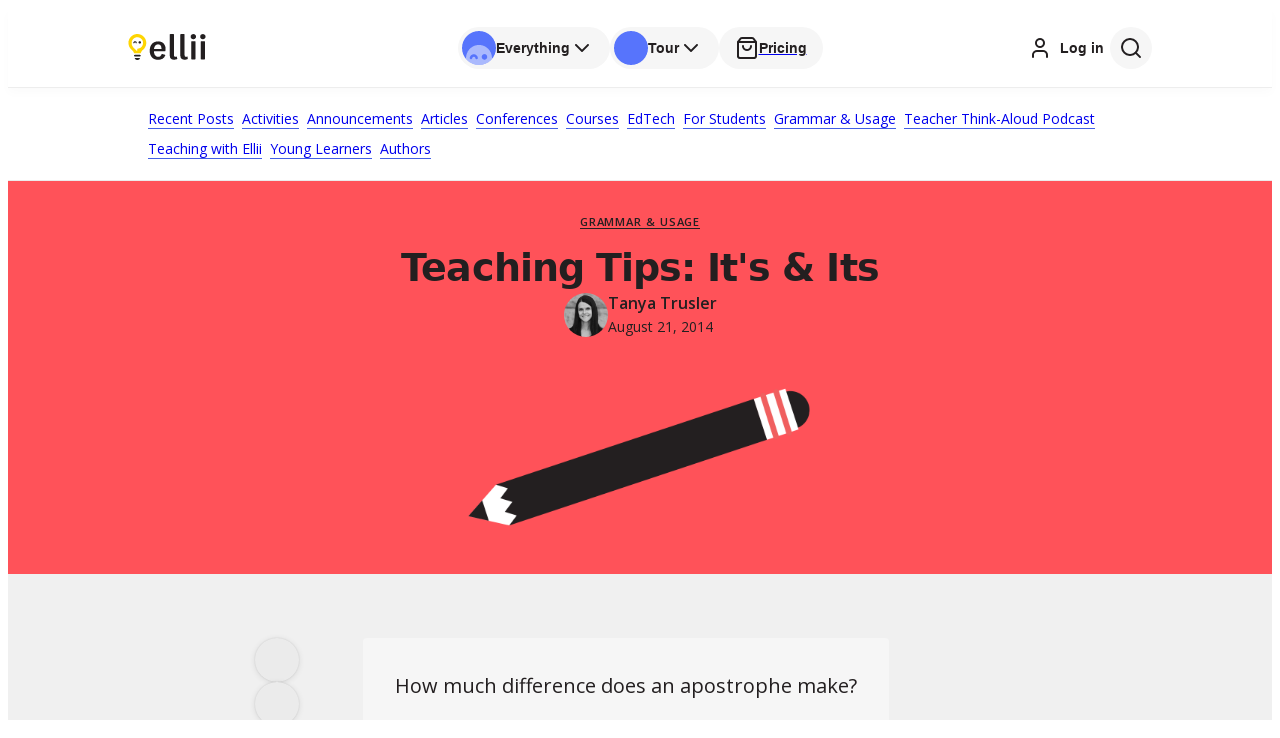

--- FILE ---
content_type: text/html; charset=utf-8
request_url: https://ellii.com/blog/teaching-tips-on-its-and-its
body_size: 20936
content:
<!DOCTYPE html><html lang="en"><head><meta charSet="utf-8"/><meta name="viewport" content="width=device-width"/><link rel="manifest" crossorigin="use-credentials" href="/pwa/teachers-manifest.json"/><link rel="apple-touch-icon" sizes="192x192" href="/ellii-logo-192.png"/><link rel="shortcut icon" sizes="192x192" href="/ellii-logo-192.png"/><link rel="apple-touch-startup-image" media="screen and (device-width: 393px) and (device-height: 852px) and (-webkit-device-pixel-ratio: 3) and (orientation: landscape)" href="https://esllibrary.s3.us-east-1.amazonaws.com/assets/splashscreens/iPhone_15_Pro__iPhone_15__iPhone_14_Pro_landscape.png"/><link rel="apple-touch-startup-image" media="screen and (device-width: 430px) and (device-height: 932px) and (-webkit-device-pixel-ratio: 3) and (orientation: landscape)" href="https://esllibrary.s3.us-east-1.amazonaws.com/assets/splashscreens/iPhone_15_Pro_Max__iPhone_15_Plus__iPhone_14_Pro_Max_landscape.png"/><link rel="apple-touch-startup-image" media="screen and (device-width: 428px) and (device-height: 926px) and (-webkit-device-pixel-ratio: 3) and (orientation: landscape)" href="https://esllibrary.s3.us-east-1.amazonaws.com/assets/splashscreens/iPhone_14_Plus__iPhone_13_Pro_Max__iPhone_12_Pro_Max_landscape.png"/><link rel="apple-touch-startup-image" media="screen and (device-width: 390px) and (device-height: 844px) and (-webkit-device-pixel-ratio: 3) and (orientation: landscape)" href="https://esllibrary.s3.us-east-1.amazonaws.com/assets/splashscreens/iPhone_14__iPhone_13_Pro__iPhone_13__iPhone_12_Pro__iPhone_12_landscape.png"/><link rel="apple-touch-startup-image" media="screen and (device-width: 375px) and (device-height: 812px) and (-webkit-device-pixel-ratio: 3) and (orientation: landscape)" href="https://esllibrary.s3.us-east-1.amazonaws.com/assets/splashscreens/iPhone_13_mini__iPhone_12_mini__iPhone_11_Pro__iPhone_XS__iPhone_X_landscape.png"/><link rel="apple-touch-startup-image" media="screen and (device-width: 414px) and (device-height: 896px) and (-webkit-device-pixel-ratio: 3) and (orientation: landscape)" href="https://esllibrary.s3.us-east-1.amazonaws.com/assets/splashscreens/iPhone_11_Pro_Max__iPhone_XS_Max_landscape.png"/><link rel="apple-touch-startup-image" media="screen and (device-width: 414px) and (device-height: 896px) and (-webkit-device-pixel-ratio: 2) and (orientation: landscape)" href="https://esllibrary.s3.us-east-1.amazonaws.com/assets/splashscreens/iPhone_11__iPhone_XR_landscape.png"/><link rel="apple-touch-startup-image" media="screen and (device-width: 414px) and (device-height: 736px) and (-webkit-device-pixel-ratio: 3) and (orientation: landscape)" href="https://esllibrary.s3.us-east-1.amazonaws.com/assets/splashscreens/iPhone_8_Plus__iPhone_7_Plus__iPhone_6s_Plus__iPhone_6_Plus_landscape.png"/><link rel="apple-touch-startup-image" media="screen and (device-width: 375px) and (device-height: 667px) and (-webkit-device-pixel-ratio: 2) and (orientation: landscape)" href="https://esllibrary.s3.us-east-1.amazonaws.com/assets/splashscreens/iPhone_8__iPhone_7__iPhone_6s__iPhone_6__4.7__iPhone_SE_landscape.png"/><link rel="apple-touch-startup-image" media="screen and (device-width: 320px) and (device-height: 568px) and (-webkit-device-pixel-ratio: 2) and (orientation: landscape)" href="https://esllibrary.s3.us-east-1.amazonaws.com/assets/splashscreens/4__iPhone_SE__iPod_touch_5th_generation_and_later_landscape.png"/><link rel="apple-touch-startup-image" media="screen and (device-width: 393px) and (device-height: 852px) and (-webkit-device-pixel-ratio: 3) and (orientation: portrait)" href="https://esllibrary.s3.us-east-1.amazonaws.com/assets/splashscreens/iPhone_15_Pro__iPhone_15__iPhone_14_Pro_portrait.png"/><link rel="apple-touch-startup-image" media="screen and (device-width: 428px) and (device-height: 926px) and (-webkit-device-pixel-ratio: 3) and (orientation: portrait)" href="https://esllibrary.s3.us-east-1.amazonaws.com/assets/splashscreens/iPhone_14_Plus__iPhone_13_Pro_Max__iPhone_12_Pro_Max_portrait.png"/><link rel="apple-touch-startup-image" media="screen and (device-width: 390px) and (device-height: 844px) and (-webkit-device-pixel-ratio: 3) and (orientation: portrait)" href="https://esllibrary.s3.us-east-1.amazonaws.com/assets/splashscreens/iPhone_14__iPhone_13_Pro__iPhone_13__iPhone_12_Pro__iPhone_12_portrait.png"/><link rel="apple-touch-startup-image" media="screen and (device-width: 375px) and (device-height: 812px) and (-webkit-device-pixel-ratio: 3) and (orientation: portrait)" href="https://esllibrary.s3.us-east-1.amazonaws.com/assets/splashscreens/iPhone_13_mini__iPhone_12_mini__iPhone_11_Pro__iPhone_XS__iPhone_X_portrait.png"/><link rel="apple-touch-startup-image" media="screen and (device-width: 414px) and (device-height: 896px) and (-webkit-device-pixel-ratio: 3) and (orientation: portrait)" href="https://esllibrary.s3.us-east-1.amazonaws.com/assets/splashscreens/iPhone_11_Pro_Max__iPhone_XS_Max_portrait.png"/><link rel="apple-touch-startup-image" media="screen and (device-width: 414px) and (device-height: 896px) and (-webkit-device-pixel-ratio: 2) and (orientation: portrait)" href="https://esllibrary.s3.us-east-1.amazonaws.com/assets/splashscreens/iPhone_11__iPhone_XR_portrait.png"/><link rel="apple-touch-startup-image" media="screen and (device-width: 414px) and (device-height: 736px) and (-webkit-device-pixel-ratio: 3) and (orientation: portrait)" href="https://esllibrary.s3.us-east-1.amazonaws.com/assets/splashscreens/iPhone_8_Plus__iPhone_7_Plus__iPhone_6s_Plus__iPhone_6_Plus_portrait.png"/><link rel="apple-touch-startup-image" media="screen and (device-width: 375px) and (device-height: 667px) and (-webkit-device-pixel-ratio: 2) and (orientation: portrait)" href="https://esllibrary.s3.us-east-1.amazonaws.com/assets/splashscreens/iPhone_8__iPhone_7__iPhone_6s__iPhone_6__4.7__iPhone_SE_portrait.png"/><link rel="apple-touch-startup-image" media="screen and (device-width: 320px) and (device-height: 568px) and (-webkit-device-pixel-ratio: 2) and (orientation: portrait)" href="https://esllibrary.s3.us-east-1.amazonaws.com/assets/splashscreens/4__iPhone_SE__iPod_touch_5th_generation_and_later_portrait.png"/><link rel="apple-touch-startup-image" media="screen and (device-width: 1024px) and (device-height: 1366px) and (-webkit-device-pixel-ratio: 2) and (orientation: portrait)" href="https://esllibrary.s3.us-east-1.amazonaws.com/assets/splashscreens/12.9__iPad_Pro_portrait.png"/><link rel="apple-touch-startup-image" media="screen and (device-width: 834px) and (device-height: 1194px) and (-webkit-device-pixel-ratio: 2) and (orientation: portrait)" href="https://esllibrary.s3.us-east-1.amazonaws.com/assets/splashscreens/11__iPad_Pro__10.5__iPad_Pro_portrait.png"/><link rel="apple-touch-startup-image" media="screen and (device-width: 820px) and (device-height: 1180px) and (-webkit-device-pixel-ratio: 2) and (orientation: portrait)" href="https://esllibrary.s3.us-east-1.amazonaws.com/assets/splashscreens/10.9__iPad_Air_portrait.png"/><link rel="apple-touch-startup-image" media="screen and (device-width: 834px) and (device-height: 1112px) and (-webkit-device-pixel-ratio: 2) and (orientation: portrait)" href="https://esllibrary.s3.us-east-1.amazonaws.com/assets/splashscreens/10.5__iPad_Air_portrait.png"/><link rel="apple-touch-startup-image" media="screen and (device-width: 810px) and (device-height: 1080px) and (-webkit-device-pixel-ratio: 2) and (orientation: portrait)" href="https://esllibrary.s3.us-east-1.amazonaws.com/assets/splashscreens/10.2__iPad_portrait.png"/><link rel="apple-touch-startup-image" media="screen and (device-width: 768px) and (device-height: 1024px) and (-webkit-device-pixel-ratio: 2) and (orientation: portrait)" href="https://esllibrary.s3.us-east-1.amazonaws.com/assets/splashscreens/9.7__iPad_Pro__7.9__iPad_mini__9.7__iPad_Air__9.7__iPad_portrait.png"/><link rel="apple-touch-startup-image" media="screen and (device-width: 744px) and (device-height: 1133px) and (-webkit-device-pixel-ratio: 2) and (orientation: portrait)" href="https://esllibrary.s3.us-east-1.amazonaws.com/assets/splashscreens/8.3__iPad_Mini_portrait.png"/><link rel="apple-touch-startup-image" media="screen and (device-width: 1024px) and (device-height: 1366px) and (-webkit-device-pixel-ratio: 2) and (orientation: landscape)" href="https://esllibrary.s3.us-east-1.amazonaws.com/assets/splashscreens/12.9__iPad_Pro_landscape.png"/><link rel="apple-touch-startup-image" media="screen and (device-width: 834px) and (device-height: 1194px) and (-webkit-device-pixel-ratio: 2) and (orientation: landscape)" href="https://esllibrary.s3.us-east-1.amazonaws.com/assets/splashscreens/11__iPad_Pro__10.5__iPad_Pro_landscape.png"/><link rel="apple-touch-startup-image" media="screen and (device-width: 820px) and (device-height: 1180px) and (-webkit-device-pixel-ratio: 2) and (orientation: landscape)" href="https://esllibrary.s3.us-east-1.amazonaws.com/assets/splashscreens/10.9__iPad_Air_landscape.png"/><link rel="apple-touch-startup-image" media="screen and (device-width: 834px) and (device-height: 1112px) and (-webkit-device-pixel-ratio: 2) and (orientation: landscape)" href="https://esllibrary.s3.us-east-1.amazonaws.com/assets/splashscreens/10.5__iPad_Air_landscape.png"/><link rel="apple-touch-startup-image" media="screen and (device-width: 810px) and (device-height: 1080px) and (-webkit-device-pixel-ratio: 2) and (orientation: landscape)" href="https://esllibrary.s3.us-east-1.amazonaws.com/assets/splashscreens/10.2__iPad_landscape.png"/><link rel="apple-touch-startup-image" media="screen and (device-width: 768px) and (device-height: 1024px) and (-webkit-device-pixel-ratio: 2) and (orientation: landscape)" href="https://esllibrary.s3.us-east-1.amazonaws.com/assets/splashscreens/9.7__iPad_Pro__7.9__iPad_mini__9.7__iPad_Air__9.7__iPad_landscape.png"/><link rel="apple-touch-startup-image" media="screen and (device-width: 744px) and (device-height: 1133px) and (-webkit-device-pixel-ratio: 2) and (orientation: landscape)" href="https://esllibrary.s3.us-east-1.amazonaws.com/assets/splashscreens/8.3__iPad_Mini_landscape.png"/><meta name="apple-mobile-web-app-capable" content="yes"/><meta name="theme-color" content="#5774fc"/><meta name="apple-mobile-web-app-status-bar-style" content="black"/><title>Teaching Tips: It&#x27;s &amp; Its - Ellii (formerly ESL Library)</title><meta name="description" content="This is one of the most common errors that even L1s make. It&#x27;s no wonder our students struggle with this little apostrophe! Try these tips to help your learners understand when to use &quot;it&#x27;s&quot; and &quot;its.&quot;
"/><meta name="keywords" content="esl, esl lesson plans, tefl, english lesson plans, esl flashcards, english as a second language, esl lessons, english lessons, teach english, teaching english"/><link rel="canonical" href="https://ellii.com/blog"/><meta property="og:title" content="Teaching Tips: It&#x27;s &amp; Its - Ellii (formerly ESL Library)"/><meta property="og:description" content="This is one of the most common errors that even L1s make. It&#x27;s no wonder our students struggle with this little apostrophe! Try these tips to help your learners understand when to use &quot;it&#x27;s&quot; and &quot;its.&quot;
"/><meta property="og:image" content="https://esllibrary.s3.amazonaws.com/uploads/post/title_image/1477/Tanya_Grammar_Banner.png"/><meta property="og:url" content="https://ellii.com/blog"/><meta property="og:type" content="website"/><meta property="og:site_name" content="Ellii (formerly ESL Library)"/><meta name="twitter:card" content="summary_large_image"/><meta name="twitter:site" content="@ElliiLearning"/><meta name="twitter:title" content="Teaching Tips: It&#x27;s &amp; Its - Ellii (formerly ESL Library)"/><meta name="twitter:description" content="This is one of the most common errors that even L1s make. It&#x27;s no wonder our students struggle with this little apostrophe! Try these tips to help your learners understand when to use &quot;it&#x27;s&quot; and &quot;its.&quot;
"/><meta name="twitter:image" content="https://esllibrary.s3.amazonaws.com/uploads/post/title_image/1477/Tanya_Grammar_Banner.png"/><meta name="twitter:url" content="https://ellii.com/blog"/><meta name="next-head-count" content="57"/><link href="/favicon.ico" rel="shortcut icon"/><link rel="stylesheet" data-href="https://fonts.googleapis.com/css2?family=Open+Sans:ital,wght@0,400;0,600;1,400;1,600&amp;display=swap"/><meta name="author" content="Ellii"/><meta name="application-name" content="Ellii"/><meta name="keywords" content="esl, esl lesson plans, tefl, english lesson plans, esl flashcards, english as a second language, esl lessons, english lessons, teach english, teaching english"/><meta name="og:type" content="website"/><meta name="twitter:card" content="summary_large_image"/><meta name="twitter:site" content="Ellii"/><meta name="mobile-web-app-capable" content="yes"/><meta name="apple-mobile-web-app-capable" content="yes"/><meta name="theme-color" content="#5774fc"/><script type="text/javascript"></script><link rel="preload" href="https://ellii.com/_next/static/css/33d758bee5151ce3.css" as="style"/><link rel="stylesheet" href="https://ellii.com/_next/static/css/33d758bee5151ce3.css" data-n-g=""/><noscript data-n-css=""></noscript><script defer="" nomodule="" src="https://ellii.com/_next/static/chunks/polyfills-42372ed130431b0a.js"></script><script src="https://ellii.com/_next/static/chunks/webpack-6cba71dcebf30178.js" defer=""></script><script src="https://ellii.com/_next/static/chunks/framework-20933f18a8d5ab33.js" defer=""></script><script src="https://ellii.com/_next/static/chunks/main-f634ef3b3951f88c.js" defer=""></script><script src="https://ellii.com/_next/static/chunks/pages/_app-f70fbf02831c0552.js" defer=""></script><script src="https://ellii.com/_next/static/chunks/8126-639a171f329e5af4.js" defer=""></script><script src="https://ellii.com/_next/static/chunks/9755-fed863160b0293fb.js" defer=""></script><script src="https://ellii.com/_next/static/chunks/3495-76b08c5c1b834f97.js" defer=""></script><script src="https://ellii.com/_next/static/chunks/1664-1a1bd2da8197241f.js" defer=""></script><script src="https://ellii.com/_next/static/chunks/3934-46baab04dec9bc70.js" defer=""></script><script src="https://ellii.com/_next/static/chunks/1169-5bc65ce8920f88e2.js" defer=""></script><script src="https://ellii.com/_next/static/chunks/5675-7e4fa928e48c0737.js" defer=""></script><script src="https://ellii.com/_next/static/chunks/5630-ac83164387aca162.js" defer=""></script><script src="https://ellii.com/_next/static/chunks/9597-5ccac0f0bf125607.js" defer=""></script><script src="https://ellii.com/_next/static/chunks/7856-c11d47509cb2d1a2.js" defer=""></script><script src="https://ellii.com/_next/static/chunks/2698-2f2951a05019a5d8.js" defer=""></script><script src="https://ellii.com/_next/static/chunks/5975-9a1c6802b196d1e7.js" defer=""></script><script src="https://ellii.com/_next/static/chunks/412-4a34d1d69b0057e7.js" defer=""></script><script src="https://ellii.com/_next/static/chunks/9730-cc6e81d879a8bd57.js" defer=""></script><script src="https://ellii.com/_next/static/chunks/8329-a4fa12cf82882128.js" defer=""></script><script src="https://ellii.com/_next/static/chunks/5329-eb39bec6f7050a28.js" defer=""></script><script src="https://ellii.com/_next/static/chunks/3192-76e8ba7dc4ae7b7a.js" defer=""></script><script src="https://ellii.com/_next/static/chunks/9330-242917e58b19610d.js" defer=""></script><script src="https://ellii.com/_next/static/chunks/pages/blog/%5Bpath%5D-1a3e1a2362e72999.js" defer=""></script><script src="https://ellii.com/_next/static/b89W1CuZ4YdcgHNL52q3r/_buildManifest.js" defer=""></script><script src="https://ellii.com/_next/static/b89W1CuZ4YdcgHNL52q3r/_ssgManifest.js" defer=""></script><style data-styled="" data-styled-version="5.3.11">.byIxhw{background-color:#fff;box-shadow:0px 5px 10px rgb(0 0 0 / 2%);border-bottom:1px solid;border-color:rgba(0,0,0,0.07);position:-webkit-sticky;position:sticky;top:0em;z-index:6;height:80px;}/*!sc*/
@media screen and (min-width:22.5em){}/*!sc*/
@media screen and (min-width:40em){}/*!sc*/
@media screen and (min-width:64em){}/*!sc*/
@media screen and (min-width:90em){.byIxhw{height:90px;}}/*!sc*/
.cXluNy{display:-webkit-box;display:-webkit-flex;display:-ms-flexbox;display:flex;-webkit-align-items:center;-webkit-box-align:center;-ms-flex-align:center;align-items:center;height:100%;margin-left:auto;margin-right:auto;padding-left:1rem;padding-right:1rem;}/*!sc*/
@media screen and (min-width:22.5em){}/*!sc*/
@media screen and (min-width:40em){}/*!sc*/
@media screen and (min-width:64em){.cXluNy{padding-left:2rem;padding-right:2rem;}}/*!sc*/
.cUxXAk{display:none;-webkit-align-items:center;-webkit-box-align:center;-ms-flex-align:center;align-items:center;width:100%;}/*!sc*/
@media screen and (min-width:22.5em){}/*!sc*/
@media screen and (min-width:40em){.cUxXAk{display:-webkit-box;display:-webkit-flex;display:-ms-flexbox;display:flex;}}/*!sc*/
.bumomu{display:-webkit-box;display:-webkit-flex;display:-ms-flexbox;display:flex;-webkit-align-items:center;-webkit-box-align:center;-ms-flex-align:center;align-items:center;-webkit-box-pack:justify;-webkit-justify-content:space-between;-ms-flex-pack:justify;justify-content:space-between;width:100%;}/*!sc*/
.cRUGLR{width:134px;}/*!sc*/
@media screen and (min-width:22.5em){}/*!sc*/
@media screen and (min-width:40em){.cRUGLR{width:150px;}}/*!sc*/
@media screen and (min-width:64em){.cRUGLR{width:160px;}}/*!sc*/
.iJHOJd{display:-webkit-box;display:-webkit-flex;display:-ms-flexbox;display:flex;-webkit-align-items:center;-webkit-box-align:center;-ms-flex-align:center;align-items:center;}/*!sc*/
.kOvvAl{display:none;}/*!sc*/
@media screen and (min-width:22.5em){}/*!sc*/
@media screen and (min-width:40em){.kOvvAl{display:block;}}/*!sc*/
.fwnfHG{display:-webkit-box;display:-webkit-flex;display:-ms-flexbox;display:flex;-webkit-box-pack:justify;-webkit-justify-content:space-between;-ms-flex-pack:justify;justify-content:space-between;-webkit-align-items:center;-webkit-box-align:center;-ms-flex-align:center;align-items:center;width:100%;}/*!sc*/
.gxUNOo{width:34px;height:34px;border-radius:50%;overflow:hidden;-webkit-flex-shrink:0;-ms-flex-negative:0;flex-shrink:0;display:-webkit-box;display:-webkit-flex;display:-ms-flexbox;display:flex;-webkit-align-items:center;-webkit-box-align:center;-ms-flex-align:center;align-items:center;-webkit-box-pack:center;-webkit-justify-content:center;-ms-flex-pack:center;justify-content:center;color:#fff;}/*!sc*/
.kHMFFN{display:block;}/*!sc*/
@media screen and (min-width:22.5em){}/*!sc*/
@media screen and (min-width:40em){.kHMFFN{display:none;}}/*!sc*/
.iWmAbh{display:-webkit-inline-box;display:-webkit-inline-flex;display:-ms-inline-flexbox;display:inline-flex;-webkit-align-items:center;-webkit-box-align:center;-ms-flex-align:center;align-items:center;}/*!sc*/
.bzbnCH{display:-webkit-box;display:-webkit-flex;display:-ms-flexbox;display:flex;-webkit-align-items:center;-webkit-box-align:center;-ms-flex-align:center;align-items:center;-webkit-box-pack:end;-webkit-justify-content:flex-end;-ms-flex-pack:end;justify-content:flex-end;height:42px;width:134px;}/*!sc*/
@media screen and (min-width:22.5em){}/*!sc*/
@media screen and (min-width:40em){.bzbnCH{width:150px;}}/*!sc*/
@media screen and (min-width:64em){.bzbnCH{width:160px;}}/*!sc*/
.fjhkit{padding:0.5rem;background-color:#f6f6f6;border-radius:50%;width:42px;height:42px;display:-webkit-box;display:-webkit-flex;display:-ms-flexbox;display:flex;-webkit-align-items:center;-webkit-box-align:center;-ms-flex-align:center;align-items:center;-webkit-box-pack:center;-webkit-justify-content:center;-ms-flex-pack:center;justify-content:center;}/*!sc*/
.kyXudu{display:block;width:100%;}/*!sc*/
@media screen and (min-width:22.5em){}/*!sc*/
@media screen and (min-width:40em){.kyXudu{display:none;}}/*!sc*/
.jZxXXY{width:80px;-webkit-flex-shrink:0;-ms-flex-negative:0;flex-shrink:0;}/*!sc*/
.ddFpDY{display:-webkit-box;display:-webkit-flex;display:-ms-flexbox;display:flex;-webkit-align-items:center;-webkit-box-align:center;-ms-flex-align:center;align-items:center;-webkit-box-pack:end;-webkit-justify-content:flex-end;-ms-flex-pack:end;justify-content:flex-end;width:80px;}/*!sc*/
.gvSTqL{background-color:#f0f0f0;}/*!sc*/
.dOiDtl{background-color:#fff;border-bottom:1px solid;border-color:#ebebeb;}/*!sc*/
.fNLDbk{margin-left:auto;margin-right:auto;padding-left:1rem;padding-right:1rem;}/*!sc*/
@media screen and (min-width:22.5em){}/*!sc*/
@media screen and (min-width:40em){}/*!sc*/
@media screen and (min-width:64em){.fNLDbk{padding-left:2rem;padding-right:2rem;}}/*!sc*/
.gRDTaJ{display:-webkit-box;display:-webkit-flex;display:-ms-flexbox;display:flex;-webkit-flex-wrap:wrap;-ms-flex-wrap:wrap;flex-wrap:wrap;padding:1rem;}/*!sc*/
.kVdkCG{padding-top:2rem;margin-left:auto;margin-right:auto;padding-left:1rem;padding-right:1rem;}/*!sc*/
@media screen and (min-width:22.5em){}/*!sc*/
@media screen and (min-width:40em){}/*!sc*/
@media screen and (min-width:64em){.kVdkCG{padding-left:2rem;padding-right:2rem;}}/*!sc*/
.buEBP{display:-webkit-box;display:-webkit-flex;display:-ms-flexbox;display:flex;-webkit-flex-direction:column;-ms-flex-direction:column;flex-direction:column;-webkit-align-items:center;-webkit-box-align:center;-ms-flex-align:center;align-items:center;text-align:center;grid-gap:1rem;position:relative;}/*!sc*/
.jQHBDJ{display:-webkit-box;display:-webkit-flex;display:-ms-flexbox;display:flex;-webkit-flex-wrap:wrap;-ms-flex-wrap:wrap;flex-wrap:wrap;grid-gap:0.5rem;-webkit-box-pack:center;-webkit-justify-content:center;-ms-flex-pack:center;justify-content:center;margin-bottom:0em;}/*!sc*/
@media screen and (min-width:22.5em){}/*!sc*/
@media screen and (min-width:40em){.jQHBDJ{margin-bottom:1rem;}}/*!sc*/
.sorYG{text-align:left;}/*!sc*/
.jmCGlK{width:100%;display:-webkit-box;display:-webkit-flex;display:-ms-flexbox;display:flex;-webkit-box-pack:center;-webkit-justify-content:center;-ms-flex-pack:center;justify-content:center;}/*!sc*/
.idAzDh{display:-webkit-box;display:-webkit-flex;display:-ms-flexbox;display:flex;width:100%;padding-top:2rem;padding-bottom:2rem;-webkit-flex-direction:column-reverse;-ms-flex-direction:column-reverse;flex-direction:column-reverse;}/*!sc*/
@media screen and (min-width:22.5em){}/*!sc*/
@media screen and (min-width:40em){.idAzDh{padding-top:4rem;padding-bottom:4rem;}}/*!sc*/
@media screen and (min-width:64em){.idAzDh{-webkit-flex-direction:row;-ms-flex-direction:row;flex-direction:row;}}/*!sc*/
.cuwQvJ{width:100%;height:auto;position:static;top:calc(80px + 1rem);}/*!sc*/
@media screen and (min-width:22.5em){}/*!sc*/
@media screen and (min-width:40em){}/*!sc*/
@media screen and (min-width:64em){.cuwQvJ{width:16.666666666666664%;height:-webkit-max-content;height:-moz-max-content;height:max-content;position:-webkit-sticky;position:sticky;}}/*!sc*/
.iAhPlN{width:100%;padding-left:1rem;padding-right:1rem;}/*!sc*/
@media screen and (min-width:22.5em){}/*!sc*/
@media screen and (min-width:40em){.iAhPlN{padding-left:0em;padding-right:0em;}}/*!sc*/
.eUBqBT{display:-webkit-box;display:-webkit-flex;display:-ms-flexbox;display:flex;-webkit-flex-direction:row;-ms-flex-direction:row;flex-direction:row;-webkit-box-pack:center;-webkit-justify-content:center;-ms-flex-pack:center;justify-content:center;-webkit-align-items:flex-end;-webkit-box-align:flex-end;-ms-flex-align:flex-end;align-items:flex-end;}/*!sc*/
@media screen and (min-width:22.5em){}/*!sc*/
@media screen and (min-width:40em){}/*!sc*/
@media screen and (min-width:64em){.eUBqBT{-webkit-flex-direction:column;-ms-flex-direction:column;flex-direction:column;-webkit-box-pack:end;-webkit-justify-content:flex-end;-ms-flex-pack:end;justify-content:flex-end;}}/*!sc*/
.eVAchp{display:-webkit-inline-box;display:-webkit-inline-flex;display:-ms-inline-flexbox;display:inline-flex;-webkit-align-items:center;-webkit-box-align:center;-ms-flex-align:center;align-items:center;-webkit-box-pack:center;-webkit-justify-content:center;-ms-flex-pack:center;justify-content:center;}/*!sc*/
.hilLTY{width:100%;}/*!sc*/
@media screen and (min-width:22.5em){}/*!sc*/
@media screen and (min-width:40em){}/*!sc*/
@media screen and (min-width:64em){.hilLTY{width:83.33333333333334%;}}/*!sc*/
.chJYAi{padding-left:1rem;padding-right:1rem;max-width:720px;width:100%;}/*!sc*/
@media screen and (min-width:22.5em){}/*!sc*/
@media screen and (min-width:40em){.chJYAi{padding-left:4rem;padding-right:4rem;}}/*!sc*/
.POlqr{background-color:#fff;padding-top:2rem;padding-bottom:2rem;}/*!sc*/
.bGWIkG{text-align:center;}/*!sc*/
.iJkRbO{display:-webkit-box;display:-webkit-flex;display:-ms-flexbox;display:flex;-webkit-box-pack:center;-webkit-justify-content:center;-ms-flex-pack:center;justify-content:center;padding-left:1rem;padding-right:1rem;}/*!sc*/
@media screen and (min-width:22.5em){}/*!sc*/
@media screen and (min-width:40em){.iJkRbO{padding-left:0em;padding-right:0em;}}/*!sc*/
.ddGJqy{width:100%;max-width:640px;}/*!sc*/
.eNdUa{padding-bottom:2rem;margin-left:auto;margin-right:auto;padding-left:1rem;padding-right:1rem;}/*!sc*/
@media screen and (min-width:22.5em){}/*!sc*/
@media screen and (min-width:40em){.eNdUa{padding-bottom:4rem;}}/*!sc*/
@media screen and (min-width:64em){.eNdUa{padding-left:2rem;padding-right:2rem;}}/*!sc*/
.dTgyso{border-radius:4px;display:-webkit-box;display:-webkit-flex;display:-ms-flexbox;display:flex;-webkit-flex-direction:column;-ms-flex-direction:column;flex-direction:column;-webkit-align-items:center;-webkit-box-align:center;-ms-flex-align:center;align-items:center;text-align:center;padding:2rem;background-color:transparent;width:100%;}/*!sc*/
.oTjuk{margin-bottom:2rem;}/*!sc*/
.jFpIBb{background-color:#fff;padding:1rem;border-radius:4px;}/*!sc*/
@media screen and (min-width:22.5em){}/*!sc*/
@media screen and (min-width:40em){.jFpIBb{padding:2rem;}}/*!sc*/
.dTqtHp{margin-top:1rem;margin-bottom:1rem;display:-webkit-box;display:-webkit-flex;display:-ms-flexbox;display:flex;-webkit-flex-direction:column;-ms-flex-direction:column;flex-direction:column;-webkit-align-items:center;-webkit-box-align:center;-ms-flex-align:center;align-items:center;}/*!sc*/
.kNmMRi{position:relative;width:100%;padding-top:2rem;padding-bottom:2rem;}/*!sc*/
.jolIrd{display:grid;grid-template-columns:1fr;grid-gap:1rem;margin-bottom:1rem;}/*!sc*/
@media screen and (min-width:22.5em){}/*!sc*/
@media screen and (min-width:40em){.jolIrd{grid-template-columns:repeat(2,minmax(0,1fr));}}/*!sc*/
.cGswj{display:block;position:relative;}/*!sc*/
.glFSLC{grid-column:1 / -1;}/*!sc*/
@media screen and (min-width:22.5em){}/*!sc*/
@media screen and (min-width:40em){.glFSLC{grid-column:1 / -1;}}/*!sc*/
.gTIcQR{margin-bottom:0.5rem;}/*!sc*/
.EhCEl{background-color:#f6f6f6;padding:0.5rem;border-radius:4px;margin-bottom:2rem;}/*!sc*/
.fUBlN{display:-webkit-box;display:-webkit-flex;display:-ms-flexbox;display:flex;-webkit-box-pack:center;-webkit-justify-content:center;-ms-flex-pack:center;justify-content:center;}/*!sc*/
.kkMdWQ{margin-bottom:0em;}/*!sc*/
.iuibGV{padding-top:1rem;font-size:0.875rem;color:#231f20;background-color:#f9f9f9;}/*!sc*/
@media screen and (min-width:22.5em){}/*!sc*/
@media screen and (min-width:40em){.iuibGV{padding-top:0em;}}/*!sc*/
.kiwOcx{padding-top:1rem;padding-bottom:0em;display:-webkit-box;display:-webkit-flex;display:-ms-flexbox;display:flex;-webkit-flex-wrap:wrap;-ms-flex-wrap:wrap;flex-wrap:wrap;margin-left:-0.5rem;margin-right:-0.5rem;}/*!sc*/
@media screen and (min-width:22.5em){}/*!sc*/
@media screen and (min-width:40em){.kiwOcx{padding-top:2rem;padding-bottom:2rem;}}/*!sc*/
.lnRabB{width:100%;-webkit-order:1;-ms-flex-order:1;order:1;padding-left:0.5rem;padding-right:0.5rem;}/*!sc*/
@media screen and (min-width:22.5em){}/*!sc*/
@media screen and (min-width:40em){}/*!sc*/
@media screen and (min-width:64em){.lnRabB{width:33.33333333333333%;}}/*!sc*/
.fWBigP{padding-top:2rem;}/*!sc*/
.kgBsUr{margin-bottom:1rem;}/*!sc*/
.ibRizZ{display:-webkit-inline-box;display:-webkit-inline-flex;display:-ms-inline-flexbox;display:inline-flex;-webkit-align-items:center;-webkit-box-align:center;-ms-flex-align:center;align-items:center;padding:0.25rem;border-radius:4px;color:#231f20;}/*!sc*/
.hwSRLz{padding-right:0em;padding-bottom:0.5rem;padding-top:2rem;}/*!sc*/
@media screen and (min-width:22.5em){}/*!sc*/
@media screen and (min-width:40em){.hwSRLz{padding-right:2rem;}}/*!sc*/
.cSkMPz{width:100%;margin-bottom:2rem;-webkit-order:2;-ms-flex-order:2;order:2;padding-left:0.5rem;padding-right:0.5rem;}/*!sc*/
@media screen and (min-width:22.5em){}/*!sc*/
@media screen and (min-width:40em){.cSkMPz{width:50%;}}/*!sc*/
@media screen and (min-width:64em){.cSkMPz{width:16.666666666666664%;}}/*!sc*/
.gcVoFy{text-align:center;width:1rem;}/*!sc*/
.egQGyT{width:100%;margin-bottom:2rem;-webkit-order:4;-ms-flex-order:4;order:4;padding-left:0.5rem;padding-right:0.5rem;}/*!sc*/
@media screen and (min-width:22.5em){}/*!sc*/
@media screen and (min-width:40em){.egQGyT{width:50%;-webkit-order:2;-ms-flex-order:2;order:2;}}/*!sc*/
@media screen and (min-width:64em){.egQGyT{width:16.666666666666664%;-webkit-order:4;-ms-flex-order:4;order:4;}}/*!sc*/
.liKjiB{width:100%;margin-bottom:2rem;-webkit-order:3;-ms-flex-order:3;order:3;padding-left:0.5rem;padding-right:0.5rem;}/*!sc*/
@media screen and (min-width:22.5em){}/*!sc*/
@media screen and (min-width:40em){.liKjiB{width:50%;-webkit-order:4;-ms-flex-order:4;order:4;}}/*!sc*/
@media screen and (min-width:64em){.liKjiB{width:16.666666666666664%;-webkit-order:3;-ms-flex-order:3;order:3;}}/*!sc*/
.jmCThB{display:inline-block;padding-right:0.25rem;}/*!sc*/
.hsgkII{width:100%;margin-bottom:2rem;-webkit-order:5;-ms-flex-order:5;order:5;padding-left:0.5rem;padding-right:0.5rem;}/*!sc*/
@media screen and (min-width:22.5em){}/*!sc*/
@media screen and (min-width:40em){.hsgkII{width:50%;}}/*!sc*/
@media screen and (min-width:64em){.hsgkII{width:16.666666666666664%;}}/*!sc*/
.dJhEhJ{border-top:2px solid;border-color:#fff;padding-top:1rem;padding-bottom:1rem;}/*!sc*/
.cUwTqJ{display:-webkit-box;display:-webkit-flex;display:-ms-flexbox;display:flex;-webkit-flex-wrap:wrap;-ms-flex-wrap:wrap;flex-wrap:wrap;margin-left:-0.5rem;margin-right:-0.5rem;}/*!sc*/
.eThpSK{width:100%;text-align:center;font-weight:600;color:#231f20;margin-bottom:0.5rem;padding-left:0.5rem;padding-right:0.5rem;}/*!sc*/
@media screen and (min-width:22.5em){}/*!sc*/
@media screen and (min-width:40em){}/*!sc*/
@media screen and (min-width:64em){.eThpSK{width:50%;text-align:left;}}/*!sc*/
.gPMilv{width:100%;text-align:center;padding-left:0.5rem;padding-right:0.5rem;}/*!sc*/
@media screen and (min-width:22.5em){}/*!sc*/
@media screen and (min-width:40em){}/*!sc*/
@media screen and (min-width:64em){.gPMilv{width:50%;text-align:right;}}/*!sc*/
data-styled.g2[id="Box-sc-e8cex7-0"]{content:"byIxhw,cXluNy,cUxXAk,bumomu,cRUGLR,iJHOJd,kOvvAl,fwnfHG,gxUNOo,kHMFFN,iWmAbh,bzbnCH,fjhkit,kyXudu,jZxXXY,ddFpDY,gvSTqL,dOiDtl,fNLDbk,gRDTaJ,kVdkCG,buEBP,jQHBDJ,sorYG,jmCGlK,idAzDh,cuwQvJ,iAhPlN,eUBqBT,eVAchp,hilLTY,chJYAi,POlqr,bGWIkG,iJkRbO,ddGJqy,eNdUa,dTgyso,oTjuk,jFpIBb,dTqtHp,kNmMRi,jolIrd,cGswj,glFSLC,gTIcQR,EhCEl,fUBlN,kkMdWQ,iuibGV,kiwOcx,lnRabB,fWBigP,kgBsUr,ibRizZ,hwSRLz,cSkMPz,gcVoFy,egQGyT,liKjiB,jmCThB,hsgkII,dJhEhJ,cUwTqJ,eThpSK,gPMilv,"}/*!sc*/
.hMWwcR{border:none;border-top:2px solid;border-color:#f0f0f0;width:100%;margin-top:0em;margin-bottom:0em;}/*!sc*/
data-styled.g3[id="HR-sc-49qd3b-0"]{content:"hMWwcR,"}/*!sc*/
.dGYwop{display:none;}/*!sc*/
@media screen and (min-width:22.5em){}/*!sc*/
@media screen and (min-width:40em){.dGYwop{display:-webkit-box;display:-webkit-flex;display:-ms-flexbox;display:flex;}}/*!sc*/
.gfCDIL{display:none;margin-left:0.5rem;font-weight:600;font-size:0.875rem;}/*!sc*/
@media screen and (min-width:22.5em){}/*!sc*/
@media screen and (min-width:40em){}/*!sc*/
@media screen and (min-width:64em){.gfCDIL{display:inline-block;}}/*!sc*/
.bJUKyl{margin:0em;font-weight:600;}/*!sc*/
.hsJtXc{margin:0em;font-size:0.875rem;}/*!sc*/
.dSrFr{text-align:center;margin-bottom:1rem;font-weight:600;-webkit-letter-spacing:0.08em;-moz-letter-spacing:0.08em;-ms-letter-spacing:0.08em;letter-spacing:0.08em;display:inline-block;}/*!sc*/
@media screen and (min-width:22.5em){}/*!sc*/
@media screen and (min-width:40em){}/*!sc*/
@media screen and (min-width:64em){.dSrFr{display:none;}}/*!sc*/
.iydKFh{margin-bottom:1rem;}/*!sc*/
.jmNLHE{text-align:center;font-weight:600;font-size:1.25rem;margin-bottom:1rem;}/*!sc*/
@media screen and (min-width:22.5em){}/*!sc*/
@media screen and (min-width:40em){.jmNLHE{font-size:1.777rem;}}/*!sc*/
.eXiINJ{font-weight:600;margin-bottom:0.5rem;font-size:1.25rem;text-align:center;}/*!sc*/
.gSGLRD{padding:1rem;background-color:#fff;font-size:12px;color:#7A7979;position:absolute;left:50%;}/*!sc*/
.cSalpK{font-weight:600;margin-bottom:0.5rem;}/*!sc*/
.kwYNTF{z-index:1;left:1rem;font-weight:600;font-size:12px;position:absolute;top:0.25rem;}/*!sc*/
.dlqOFv{font-size:0.875rem;}/*!sc*/
.ecEVXf{font-size:0.875rem;color:#7A7979;margin-bottom:1rem;text-align:center;}/*!sc*/
.kTjMRT{margin-left:-0.5rem;color:#425fe6;}/*!sc*/
.ctNBPc{margin-right:0.5rem;}/*!sc*/
.iOddHp{line-height:2;color:#425fe6;}/*!sc*/
.ePjQdk{margin-bottom:0.5rem;}/*!sc*/
@media screen and (min-width:22.5em){}/*!sc*/
@media screen and (min-width:40em){}/*!sc*/
@media screen and (min-width:64em){.ePjQdk{margin-bottom:0em;}}/*!sc*/
.ehCAGC{color:#425fe6;}/*!sc*/
.bKTNol{display:inline-block;}/*!sc*/
data-styled.g6[id="Text-sc-9bppn5-0"]{content:"dGYwop,gfCDIL,fOCTCf,bJUKyl,hsJtXc,dSrFr,iydKFh,jmNLHE,eXiINJ,gSGLRD,cSalpK,kwYNTF,dlqOFv,ecEVXf,kTjMRT,ctNBPc,iOddHp,ePjQdk,ehCAGC,bKTNol,"}/*!sc*/
.WJDYo{-webkit-appearance:none;-moz-appearance:none;appearance:none;background:none;border:none;color:#231f20;cursor:pointer;opacity:1;line-height:1.6;padding-left:0em;padding-right:0em;line-height:1;-webkit-flex-shrink:0;-ms-flex-negative:0;flex-shrink:0;}/*!sc*/
.WJDYo:focus-visible{outline:2px auto #5774fc;outline:2px auto Highlight;outline:2px auto -webkit-focus-ring-color;outline-offset:2px;}/*!sc*/
.hwlIdd{-webkit-appearance:none;-moz-appearance:none;appearance:none;background:none;border:none;color:#231f20;cursor:pointer;opacity:1;line-height:1.6;}/*!sc*/
.hwlIdd:focus-visible{outline:2px auto #5774fc;outline:2px auto Highlight;outline:2px auto -webkit-focus-ring-color;outline-offset:2px;}/*!sc*/
.qmEbW{-webkit-appearance:none;-moz-appearance:none;appearance:none;background:none;border:none;color:#231f20;cursor:pointer;opacity:1;line-height:1.6;padding-left:0em;padding-right:0em;}/*!sc*/
.qmEbW:focus-visible{outline:2px auto #5774fc;outline:2px auto Highlight;outline:2px auto -webkit-focus-ring-color;outline-offset:2px;}/*!sc*/
data-styled.g11[id="TransparentButton-sc-1du7572-0"]{content:"WJDYo,hwlIdd,qmEbW,"}/*!sc*/
@media screen and (min-width:40em){body:not(.matchLexis) .flexGrid__Container-sc-1dtn1s7-0{max-width:56rem;}}/*!sc*/
@media screen and (min-width:64em){body:not(.matchLexis) .flexGrid__Container-sc-1dtn1s7-0{max-width:68rem;}}/*!sc*/
@media screen and (min-width:90em){body:not(.matchLexis) .flexGrid__Container-sc-1dtn1s7-0{max-width:72rem;}}/*!sc*/
body.matchLexis .flexGrid__Container-sc-1dtn1s7-0{padding-left:1rem;padding-right:1rem;}/*!sc*/
@media screen and (min-width:768px){body.matchLexis .flexGrid__Container-sc-1dtn1s7-0{max-width:750px;}}/*!sc*/
@media screen and (min-width:992px){body.matchLexis .flexGrid__Container-sc-1dtn1s7-0{max-width:970px;padding-left:0.5rem;padding-right:0.5rem;}}/*!sc*/
@media screen and (min-width:1200px){body.matchLexis .flexGrid__Container-sc-1dtn1s7-0{max-width:1170px;}}/*!sc*/
data-styled.g21[id="flexGrid__Container-sc-1dtn1s7-0"]{content:"ejCApW,"}/*!sc*/
.kmapAf{-webkit-appearance:none;-moz-appearance:none;appearance:none;background:#fff;color:#231f20;border:none;border-radius:4px;cursor:initial;display:block;-webkit-filter:none;filter:none;font-family:inherit;font-size:1rem;width:100%;box-shadow:0 0 0 1px #949494;-webkit-transition:box-shadow 0.125s linear;transition:box-shadow 0.125s linear;padding-top:1.5rem;padding-left:1rem;padding-right:1rem;padding-bottom:0.5rem;line-height:1.4;}/*!sc*/
.kmapAf::-webkit-input-placeholder{color:rgba(35,31,32,0.5);}/*!sc*/
.kmapAf::-moz-placeholder{color:rgba(35,31,32,0.5);}/*!sc*/
.kmapAf:-ms-input-placeholder{color:rgba(35,31,32,0.5);}/*!sc*/
.kmapAf::placeholder{color:rgba(35,31,32,0.5);}/*!sc*/
.kmapAf::-moz-placeholder{color:rgba(35,31,32,0.5);opacity:1;}/*!sc*/
.kmapAf:focus{box-shadow:0 0 0 2px #5774fc;outline:none;}/*!sc*/
data-styled.g35[id="Input__StyledInput-sc-1gh4ef5-0"]{content:"kmapAf,"}/*!sc*/
.kmuUBC{-webkit-appearance:none;-moz-appearance:none;appearance:none;background:#fff;color:#231f20;border:none;border-radius:4px;cursor:initial;display:block;-webkit-filter:none;filter:none;font-family:inherit;font-size:1rem;width:100%;box-shadow:0 0 0 1px #949494;-webkit-transition:box-shadow 0.125s linear;transition:box-shadow 0.125s linear;padding-left:1rem;padding-right:1rem;padding-bottom:0.5rem;border-top:1.5rem solid transparent;line-height:1.6;min-height:4rem;resize:vertical;}/*!sc*/
.kmuUBC::-webkit-input-placeholder{color:rgba(35,31,32,0.5);}/*!sc*/
.kmuUBC::-moz-placeholder{color:rgba(35,31,32,0.5);}/*!sc*/
.kmuUBC:-ms-input-placeholder{color:rgba(35,31,32,0.5);}/*!sc*/
.kmuUBC::placeholder{color:rgba(35,31,32,0.5);}/*!sc*/
.kmuUBC::-moz-placeholder{color:rgba(35,31,32,0.5);opacity:1;}/*!sc*/
.kmuUBC:focus{box-shadow:0 0 0 2px #5774fc;outline:none;}/*!sc*/
data-styled.g44[id="Textarea__StyledTextarea-sc-15bs4vp-0"]{content:"kmuUBC,"}/*!sc*/
.dKpWlj{margin-top:0em;margin-bottom:2rem;font-size:1.777rem;font-weight:600;-webkit-letter-spacing:-0.025em;-moz-letter-spacing:-0.025em;-ms-letter-spacing:-0.025em;letter-spacing:-0.025em;line-height:35px;}/*!sc*/
@media screen and (min-width:22.5em){}/*!sc*/
@media screen and (min-width:40em){.dKpWlj{font-size:2.369rem;-webkit-letter-spacing:-0.05em;-moz-letter-spacing:-0.05em;-ms-letter-spacing:-0.05em;letter-spacing:-0.05em;line-height:45px;}}/*!sc*/
.iLmlnn{margin-bottom:1rem;margin-top:0em;font-size:1rem;font-weight:600;-webkit-letter-spacing:normal;-moz-letter-spacing:normal;-ms-letter-spacing:normal;letter-spacing:normal;line-height:1.6;}/*!sc*/
.bDjqAb{margin-bottom:1rem;margin-top:1rem;font-size:1.125rem;font-weight:600;-webkit-letter-spacing:normal;-moz-letter-spacing:normal;-ms-letter-spacing:normal;letter-spacing:normal;line-height:1.2;}/*!sc*/
@media screen and (min-width:22.5em){}/*!sc*/
@media screen and (min-width:40em){.bDjqAb{font-size:1.25rem;}}/*!sc*/
.ddBRph{margin-bottom:2rem;max-width:22ch;margin-top:0em;font-size:1.25rem;font-weight:600;-webkit-letter-spacing:normal;-moz-letter-spacing:normal;-ms-letter-spacing:normal;letter-spacing:normal;line-height:1.2;}/*!sc*/
@media screen and (min-width:22.5em){}/*!sc*/
@media screen and (min-width:40em){.ddBRph{font-size:1.777rem;-webkit-letter-spacing:-0.0125em;-moz-letter-spacing:-0.0125em;-ms-letter-spacing:-0.0125em;letter-spacing:-0.0125em;}}/*!sc*/
.fljoVz{margin-bottom:0.5rem;margin-top:0em;padding-top:0em;font-size:1rem;font-weight:600;-webkit-letter-spacing:normal;-moz-letter-spacing:normal;-ms-letter-spacing:normal;letter-spacing:normal;line-height:1.6;}/*!sc*/
@media screen and (min-width:22.5em){}/*!sc*/
@media screen and (min-width:40em){.fljoVz{margin-bottom:1rem;}}/*!sc*/
@media screen and (min-width:64em){.fljoVz{margin-top:2rem;padding-top:1rem;}}/*!sc*/
data-styled.g64[id="Heading__BaseHeading-sc-1my2v2b-0"]{content:"dKpWlj,iLmlnn,bDjqAb,ddBRph,fljoVz,"}/*!sc*/
.jTXcns{text-rendering:optimizeLegibility;}/*!sc*/
data-styled.g65[id="Heading-sc-1my2v2b-1"]{content:"jTXcns,"}/*!sc*/
.bVSuMR{background-image:linear-gradient( transparent 50%,#425fe6 50% );background-position:0 95%;background-repeat:repeat-x;background-size:2px 2px;-webkit-text-decoration:none;text-decoration:none;cursor:pointer;-webkit-transition:color 0.15s ease-out;transition:color 0.15s ease-out;-webkit-text-decoration:none;text-decoration:none;color:inherit;background-image:none;}/*!sc*/
.bVSuMR:hover,.bVSuMR:focus{color:#5774fc;}/*!sc*/
.bVSuMR:hover,.bVSuMR:focus{color:inherit;}/*!sc*/
.blGifr{background-image:linear-gradient( transparent 50%,#425fe6 50% );background-position:0 95%;background-repeat:repeat-x;background-size:2px 2px;-webkit-text-decoration:none;text-decoration:none;cursor:pointer;-webkit-transition:color 0.15s ease-out;transition:color 0.15s ease-out;}/*!sc*/
.blGifr:hover,.blGifr:focus{color:#5774fc;}/*!sc*/
data-styled.g66[id="Link-sc-iymtst-0"]{content:"bVSuMR,blGifr,"}/*!sc*/
.bdJhDZ{list-style:none;padding-left:0;}/*!sc*/
data-styled.g67[id="List-sc-1d2q6h6-0"]{content:"bdJhDZ,"}/*!sc*/
.icjCka{-webkit-appearance:none;-moz-appearance:none;appearance:none;border:none;border-radius:3rem;display:inline-block;cursor:pointer;opacity:1;font-weight:600;-webkit-text-decoration:none;text-decoration:none;-webkit-transition:0.3s ease-out;transition:0.3s ease-out;display:-webkit-inline-box;display:-webkit-inline-flex;display:-ms-inline-flexbox;display:inline-flex;-webkit-align-items:center;-webkit-box-align:center;-ms-flex-align:center;align-items:center;-webkit-box-pack:center;-webkit-justify-content:center;-ms-flex-pack:center;justify-content:center;width:auto;height:42px;padding-left:1rem;padding-right:1rem;padding-top:0.5rem;padding-bottom:0.5rem;font-size:0.875rem;height:42px;background:#f6f6f6;color:#231f20;}/*!sc*/
.icjCka:hover,.icjCka:focus{color:#425fe6;}/*!sc*/
.icjCka:focus-visible{box-shadow:0 0 0 4px #fff;z-index:1;}/*!sc*/
.icjCka:focus{outline:none;}/*!sc*/
.fkZyAy{-webkit-appearance:none;-moz-appearance:none;appearance:none;border:none;border-radius:3rem;display:inline-block;cursor:pointer;opacity:1;font-weight:600;-webkit-text-decoration:none;text-decoration:none;-webkit-transition:0.3s ease-out;transition:0.3s ease-out;display:-webkit-inline-box;display:-webkit-inline-flex;display:-ms-inline-flexbox;display:inline-flex;-webkit-align-items:center;-webkit-box-align:center;-ms-flex-align:center;align-items:center;-webkit-box-pack:center;-webkit-justify-content:center;-ms-flex-pack:center;justify-content:center;height:42px;padding-left:1rem;padding-right:1rem;padding-top:0.5rem;padding-bottom:0.5rem;font-size:0.875rem;height:42px;background:#f6f6f6;color:#231f20;}/*!sc*/
.fkZyAy:hover,.fkZyAy:focus{color:#425fe6;}/*!sc*/
.fkZyAy:focus-visible{box-shadow:0 0 0 4px #fff;z-index:1;}/*!sc*/
.fkZyAy:focus{outline:none;}/*!sc*/
.gwnPiE{-webkit-appearance:none;-moz-appearance:none;appearance:none;border:none;border-radius:3rem;display:inline-block;cursor:pointer;opacity:1;font-weight:600;-webkit-text-decoration:none;text-decoration:none;-webkit-transition:0.3s ease-out;transition:0.3s ease-out;display:-webkit-inline-box;display:-webkit-inline-flex;display:-ms-inline-flexbox;display:inline-flex;-webkit-align-items:center;-webkit-box-align:center;-ms-flex-align:center;align-items:center;-webkit-box-pack:center;-webkit-justify-content:center;-ms-flex-pack:center;justify-content:center;-webkit-flex-shrink:0;-ms-flex-negative:0;flex-shrink:0;height:42px;padding-left:1rem;padding-right:1rem;padding-top:0.5rem;padding-bottom:0.5rem;font-size:0.875rem;height:42px;background:#f6f6f6;color:#231f20;}/*!sc*/
.gwnPiE:hover,.gwnPiE:focus{color:#425fe6;}/*!sc*/
.gwnPiE:focus-visible{box-shadow:0 0 0 4px #fff;z-index:1;}/*!sc*/
.gwnPiE:focus{outline:none;}/*!sc*/
.izbDWX{-webkit-appearance:none;-moz-appearance:none;appearance:none;border:none;border-radius:4px;display:inline-block;cursor:pointer;opacity:1;font-weight:600;-webkit-text-decoration:none;text-decoration:none;-webkit-transition:0.3s ease-out;transition:0.3s ease-out;display:-webkit-inline-box;display:-webkit-inline-flex;display:-ms-inline-flexbox;display:inline-flex;-webkit-align-items:center;-webkit-box-align:center;-ms-flex-align:center;align-items:center;-webkit-box-pack:center;-webkit-justify-content:center;-ms-flex-pack:center;justify-content:center;-webkit-flex-shrink:0;-ms-flex-negative:0;flex-shrink:0;width:36px;height:36px;padding:0.25rem;font-size:0.875rem;background:#fff;color:#231f20;-webkit-font-smoothing:antialiased;-moz-osx-font-smoothing:grayscale;}/*!sc*/
.izbDWX:hover,.izbDWX:focus{background:#f0f0f0;color:#231f20;}/*!sc*/
.izbDWX:focus-visible{box-shadow:0 0 0 2px #f0f0f0;z-index:1;}/*!sc*/
.izbDWX:focus{outline:none;}/*!sc*/
.ePNXeB{-webkit-appearance:none;-moz-appearance:none;appearance:none;border:none;border-radius:3rem;display:inline-block;cursor:pointer;opacity:1;font-weight:600;-webkit-text-decoration:none;text-decoration:none;-webkit-transition:0.3s ease-out;transition:0.3s ease-out;display:-webkit-inline-box;display:-webkit-inline-flex;display:-ms-inline-flexbox;display:inline-flex;-webkit-align-items:center;-webkit-box-align:center;-ms-flex-align:center;align-items:center;-webkit-box-pack:center;-webkit-justify-content:center;-ms-flex-pack:center;justify-content:center;-webkit-flex-shrink:0;-ms-flex-negative:0;flex-shrink:0;height:54px;padding-left:2rem;padding-right:2rem;padding-top:1rem;padding-bottom:1rem;font-size:1rem;height:54px;background:#f6f6f6;color:#231f20;}/*!sc*/
.ePNXeB:hover,.ePNXeB:focus{color:#425fe6;}/*!sc*/
.ePNXeB:focus-visible{box-shadow:0 0 0 4px #fff;z-index:1;}/*!sc*/
.ePNXeB:focus{outline:none;}/*!sc*/
.behTWG{-webkit-appearance:none;-moz-appearance:none;appearance:none;border:none;border-radius:4px;display:inline-block;cursor:pointer;opacity:1;font-weight:600;-webkit-text-decoration:none;text-decoration:none;-webkit-transition:0.3s ease-out;transition:0.3s ease-out;display:-webkit-inline-box;display:-webkit-inline-flex;display:-ms-inline-flexbox;display:inline-flex;-webkit-align-items:center;-webkit-box-align:center;-ms-flex-align:center;align-items:center;-webkit-box-pack:center;-webkit-justify-content:center;-ms-flex-pack:center;justify-content:center;-webkit-flex-shrink:0;-ms-flex-negative:0;flex-shrink:0;height:36px;padding-left:1rem;padding-right:1rem;padding-top:0.5rem;padding-bottom:0.5rem;font-size:0.875rem;height:36px;background:#5774fc;color:#fff;-webkit-font-smoothing:antialiased;-moz-osx-font-smoothing:grayscale;}/*!sc*/
.behTWG:hover,.behTWG:focus{background:#425fe6;color:#fff;}/*!sc*/
.behTWG:focus-visible{box-shadow:0 0 0 4px #425fe6;z-index:1;}/*!sc*/
.behTWG:focus{outline:none;}/*!sc*/
data-styled.g102[id="sc-544d81e5-0"]{content:"icjCka,fkZyAy,gwnPiE,izbDWX,ePNXeB,behTWG,"}/*!sc*/
html{font-family:'Open Sans',BlinkMacSystemFont,-apple-system,Roboto,'Segoe UI',sans-serif;font-size:100%;color:#231f20;}/*!sc*/
@media screen and (min-width:90em){html{font-size:112.5%;}}/*!sc*/
body{font-size:1rem;line-height:1.6;-webkit-transition:background-color 0.3s ease-out;transition:background-color 0.3s ease-out;}/*!sc*/
abbr[title]{-webkit-text-decoration:none;text-decoration:none;}/*!sc*/
p{margin:0;}/*!sc*/
p + p{margin-top:1.6em;}/*!sc*/
strong,b{font-weight:600;}/*!sc*/
ul{list-style-position:inside;}/*!sc*/
dd{margin-left:0;}/*!sc*/
code,pre{font-family:'IBM Plex Mono','SF Mono','Fira Mono','Roboto Mono','Source Code Pro',Menlo,monospace;}/*!sc*/
label{-webkit-tap-highlight-color:transparent;}/*!sc*/
pre{font-size:0.875rem;}/*!sc*/
@-moz-document url-prefix(){select{text-indent:-0.125rem;background:transparent;}option{text-shadow:none;color:#231f20;}}/*!sc*/
select:-moz-focusring{color:transparent;text-shadow:0 0 0 #231f20;}/*!sc*/
html,body,div,article,aside,section,main,nav,footer,header,hgroup,form,fieldset,legend,pre,code,a,h1,h2,h3,h4,h5,h6,p,ul,ol,li,dl,dt,dd,blockquote,figcaption,figure,textarea,table,td,th,tr,input[type='email'],input[type='number'],input[type='password'],input[type='tel'],input[type='text'],input[type='url']{box-sizing:border-box;}/*!sc*/
data-styled.g103[id="sc-global-bANObo1"]{content:"sc-global-bANObo1,"}/*!sc*/
.gRterK{border:2px solid transparent;}/*!sc*/
.gRterK:hover{background-color:#fff;border:2px solid #fff;}/*!sc*/
.gRterK:focus{background-color:#fff;border:2px solid #231f20;}/*!sc*/
data-styled.g131[id="sc-f10d9715-0"]{content:"gRterK,"}/*!sc*/
.fDnTrP{color:#231f20;}/*!sc*/
data-styled.g132[id="sc-f10d9715-1"]{content:"fDnTrP,"}/*!sc*/
.cwxxBK{padding:4px;background:#5774fc;}/*!sc*/
.cwxxBK:hover,.cwxxBK:focus{background:#5774fc;}/*!sc*/
.cwxxBK > *:first-child{-webkit-transform:translate( 0%,40% );-ms-transform:translate( 0%,40% );transform:translate( 0%,40% );z-index:1;color:#fff;opacity:0.5;-webkit-transition:opacity 0.2s ease-in-out;transition:opacity 0.2s ease-in-out;-webkit-transition:-webkit-transform 0.5s ease-in-out;-webkit-transition:transform 0.5s ease-in-out;transition:transform 0.5s ease-in-out;}/*!sc*/
.cwxxBK:hover > *:first-child{-webkit-transform:translateY(({$hoverOffset:e})=>e??"0%");-ms-transform:translateY(({$hoverOffset:e})=>e??"0%");transform:translateY(({$hoverOffset:e})=>e??"0%");}/*!sc*/
[data-animated-icon-trigger]:hover .sc-67b9337b-0 > *:first-child{-webkit-transform:translateY(({$hoverOffset:e})=>e??"0%");-ms-transform:translateY(({$hoverOffset:e})=>e??"0%");transform:translateY(({$hoverOffset:e})=>e??"0%");}/*!sc*/
data-styled.g136[id="sc-67b9337b-0"]{content:"cwxxBK,"}/*!sc*/
.flPmXv{font-size:0.875rem;font-weight:400;margin:0.25rem;background-image:linear-gradient( transparent 50%,#425fe6 50% );background-position:0 95%;background-repeat:repeat-x;background-size:2px 2px;-webkit-text-decoration:none;text-decoration:none;cursor:pointer;-webkit-transition:color 0.15s ease-out;transition:color 0.15s ease-out;}/*!sc*/
.flPmXv:hover,.flPmXv:focus{color:#425fe6;}/*!sc*/
.jCoZvg{background-image:linear-gradient( transparent 50%,#425fe6 50% );background-position:0 95%;background-repeat:repeat-x;background-size:2px 2px;-webkit-text-decoration:none;text-decoration:none;cursor:pointer;-webkit-transition:color 0.15s ease-out;transition:color 0.15s ease-out;}/*!sc*/
.jCoZvg:hover,.jCoZvg:focus{color:#425fe6;}/*!sc*/
data-styled.g145[id="sc-21b108bc-0"]{content:"flPmXv,jCoZvg,"}/*!sc*/
.cKQtjy:hover,.cKQtjy:focus{color:#425fe6;}/*!sc*/
data-styled.g186[id="sc-4cbc2fe8-0"]{content:"cKQtjy,"}/*!sc*/
.kStoDs a{border-bottom:none;background-image:none;}/*!sc*/
data-styled.g187[id="sc-4cbc2fe8-1"]{content:"kStoDs,"}/*!sc*/
.iAIfaC{position:relative;}/*!sc*/
data-styled.g189[id="sc-9a6085e5-0"]{content:"iAIfaC,"}/*!sc*/
.jFnYIR{position:absolute;top:100%;width:-webkit-max-content;width:-moz-max-content;width:max-content;background:#fff;padding:1rem;padding-bottom:0.5rem;font-size:0.875rem;border-radius:4px;line-height:2;z-index:4;box-shadow:0 2px 4px -2px rgba(0,0,0,0.25);padding:0em;right:0em;position:fixed;top:80px;width:100%;height:calc(100dvh - 80px);}/*!sc*/
.jFnYIR[data-state='open']{-webkit-animation:pirjT 325ms ease-in-out;animation:pirjT 325ms ease-in-out;}/*!sc*/
.jFnYIR[data-state='closed']{-webkit-animation:dhHeBv 325ms ease-in-out;animation:dhHeBv 325ms ease-in-out;}/*!sc*/
data-styled.g190[id="sc-9a6085e5-1"]{content:"jFnYIR,"}/*!sc*/
.eA-DgYl{display:-webkit-box;display:-webkit-flex;display:-ms-flexbox;display:flex;}/*!sc*/
data-styled.g191[id="sc-9a6085e5-2"]{content:"eA-DgYl,"}/*!sc*/
.ekmIAm{margin-top:0;margin-bottom:0;list-style:none;padding-left:0;}/*!sc*/
.heIRdS{margin-top:0;margin-bottom:0;list-style:none;padding-left:0;display:-webkit-box;display:-webkit-flex;display:-ms-flexbox;display:flex;-webkit-box-pack:center;-webkit-justify-content:center;-ms-flex-pack:center;justify-content:center;}/*!sc*/
data-styled.g194[id="sc-9a6085e5-5"]{content:"ekmIAm,heIRdS,"}/*!sc*/
.heTAoQ{padding-left:4px !important;padding-right:1rem !important;}/*!sc*/
data-styled.g200[id="sc-8cd4b2dd-0"]{content:"heTAoQ,"}/*!sc*/
.LeKOA{padding:0 !important;}/*!sc*/
data-styled.g202[id="sc-8cd4b2dd-2"]{content:"LeKOA,"}/*!sc*/
.uIDog{padding-left:4px !important;padding-right:1rem !important;}/*!sc*/
.uIDog:hover span:first-child,.uIDog:hover svg:first-child,.uIDog:hover img:first-child{-webkit-transform:translateY(20%);-ms-transform:translateY(20%);transform:translateY(20%);}/*!sc*/
.fhGYfy{padding-left:4px !important;padding-right:1rem !important;}/*!sc*/
.fhGYfy:hover span:first-child,.fhGYfy:hover svg:first-child,.fhGYfy:hover img:first-child{-webkit-transform:translateY(0%);-ms-transform:translateY(0%);transform:translateY(0%);}/*!sc*/
data-styled.g203[id="sc-6cbbb7d2-0"]{content:"uIDog,fhGYfy,"}/*!sc*/
.brWgkR{position:fixed;border-radius:2rem;top:calc(100% + 16px);left:50vw;-webkit-transform:translateX(-50%);-ms-transform:translateX(-50%);transform:translateX(-50%);max-height:80vh;z-index:5;width:100%;-webkit-animation-duration:200ms;animation-duration:200ms;-webkit-animation-timing-function:cubic-bezier(0.16,1,0.3,1);animation-timing-function:cubic-bezier(0.16,1,0.3,1);will-change:transform,opacity;padding-top:0;padding-bottom:0;background:transparent;border-radius:0;box-shadow:none;}/*!sc*/
.brWgkR[data-state='open']{-webkit-animation:hZEuaT 200ms ease-out;animation:hZEuaT 200ms ease-out;-webkit-transform:translateX(-50%) scale(1) !important;-ms-transform:translateX(-50%) scale(1) !important;transform:translateX(-50%) scale(1) !important;}/*!sc*/
.brWgkR[data-state='closed']{-webkit-animation:jCVGFb 200ms ease-in;animation:jCVGFb 200ms ease-in;-webkit-transform:translateX(-50%) scale(0.95) !important;-ms-transform:translateX(-50%) scale(0.95) !important;transform:translateX(-50%) scale(0.95) !important;}/*!sc*/
.brWgkR a{border-bottom:none;background-image:none;}/*!sc*/
.iqIgju{position:fixed;border-radius:2rem;top:calc(100% + 16px);left:50vw;-webkit-transform:translateX(-50%);-ms-transform:translateX(-50%);transform:translateX(-50%);max-height:80vh;z-index:5;width:auto;-webkit-animation-duration:200ms;animation-duration:200ms;-webkit-animation-timing-function:cubic-bezier(0.16,1,0.3,1);animation-timing-function:cubic-bezier(0.16,1,0.3,1);will-change:transform,opacity;padding-top:0;padding-bottom:0;background:transparent;border-radius:0;box-shadow:none;}/*!sc*/
.iqIgju[data-state='open']{-webkit-animation:hZEuaT 200ms ease-out;animation:hZEuaT 200ms ease-out;-webkit-transform:translateX(-50%) scale(1) !important;-ms-transform:translateX(-50%) scale(1) !important;transform:translateX(-50%) scale(1) !important;}/*!sc*/
.iqIgju[data-state='closed']{-webkit-animation:jCVGFb 200ms ease-in;animation:jCVGFb 200ms ease-in;-webkit-transform:translateX(-50%) scale(0.95) !important;-ms-transform:translateX(-50%) scale(0.95) !important;transform:translateX(-50%) scale(0.95) !important;}/*!sc*/
.iqIgju a{border-bottom:none;background-image:none;}/*!sc*/
data-styled.g204[id="sc-6cbbb7d2-1"]{content:"brWgkR,iqIgju,"}/*!sc*/
@-webkit-keyframes pirjT{0%{opacity:0;-webkit-transform:translateY(-10px);-ms-transform:translateY(-10px);transform:translateY(-10px);}100%{opacity:1;-webkit-transform:translateY(0);-ms-transform:translateY(0);transform:translateY(0);}}/*!sc*/
@keyframes pirjT{0%{opacity:0;-webkit-transform:translateY(-10px);-ms-transform:translateY(-10px);transform:translateY(-10px);}100%{opacity:1;-webkit-transform:translateY(0);-ms-transform:translateY(0);transform:translateY(0);}}/*!sc*/
data-styled.g207[id="sc-keyframes-pirjT"]{content:"pirjT,"}/*!sc*/
@-webkit-keyframes dhHeBv{0%{opacity:1;-webkit-transform:translateY(0);-ms-transform:translateY(0);transform:translateY(0);}100%{opacity:0;-webkit-transform:translateY(-10px);-ms-transform:translateY(-10px);transform:translateY(-10px);}}/*!sc*/
@keyframes dhHeBv{0%{opacity:1;-webkit-transform:translateY(0);-ms-transform:translateY(0);transform:translateY(0);}100%{opacity:0;-webkit-transform:translateY(-10px);-ms-transform:translateY(-10px);transform:translateY(-10px);}}/*!sc*/
data-styled.g208[id="sc-keyframes-dhHeBv"]{content:"dhHeBv,"}/*!sc*/
@-webkit-keyframes hZEuaT{from{opacity:0;-webkit-transform:translateY(-2px) scale(0.95);-ms-transform:translateY(-2px) scale(0.95);transform:translateY(-2px) scale(0.95);}to{opacity:1;-webkit-transform:translateY(0) scale(1);-ms-transform:translateY(0) scale(1);transform:translateY(0) scale(1);}}/*!sc*/
@keyframes hZEuaT{from{opacity:0;-webkit-transform:translateY(-2px) scale(0.95);-ms-transform:translateY(-2px) scale(0.95);transform:translateY(-2px) scale(0.95);}to{opacity:1;-webkit-transform:translateY(0) scale(1);-ms-transform:translateY(0) scale(1);transform:translateY(0) scale(1);}}/*!sc*/
data-styled.g209[id="sc-keyframes-hZEuaT"]{content:"hZEuaT,"}/*!sc*/
@-webkit-keyframes jCVGFb{from{opacity:1;-webkit-transform:translateY(0) scale(1);-ms-transform:translateY(0) scale(1);transform:translateY(0) scale(1);}to{opacity:0;-webkit-transform:translateY(-2px) scale(0.95);-ms-transform:translateY(-2px) scale(0.95);transform:translateY(-2px) scale(0.95);}}/*!sc*/
@keyframes jCVGFb{from{opacity:1;-webkit-transform:translateY(0) scale(1);-ms-transform:translateY(0) scale(1);transform:translateY(0) scale(1);}to{opacity:0;-webkit-transform:translateY(-2px) scale(0.95);-ms-transform:translateY(-2px) scale(0.95);transform:translateY(-2px) scale(0.95);}}/*!sc*/
data-styled.g210[id="sc-keyframes-jCVGFb"]{content:"jCVGFb,"}/*!sc*/
.goescY p:empty,.goescY p:blank{display:none;}/*!sc*/
.goescY strong,.goescY b{font-weight:700;}/*!sc*/
.goescY a{background-image:linear-gradient( transparent 50%,#425fe6 50% );background-position:0 95%;background-repeat:repeat-x;background-size:2px 2px;color:#231f20;cursor:pointer;-webkit-text-decoration:none;text-decoration:none;-webkit-transition:color 0.15s ease-out;transition:color 0.15s ease-out;-webkit-tap-highlight-color:transparent;}/*!sc*/
.goescY a:hover{color:#425fe6;}/*!sc*/
.goescY .videoWrapper,.goescY .video-wrapper .video-container,.goescY .videoContainer{position:relative;padding-bottom:56.25%;height:0;overflow:hidden;border-radius:4px;}/*!sc*/
.goescY .videoWrapper iframe,.goescY .video-wrapper .video-container iframe,.goescY .videoContainer iframe,.goescY .videoWrapper object,.goescY .video-wrapper .video-container object,.goescY .videoContainer object,.goescY .videoWrapper embed,.goescY .video-wrapper .video-container embed,.goescY .videoContainer embed{position:absolute;top:0;left:0;width:100%;height:100%;}/*!sc*/
.goescY .video-container,.goescY .videoContainer,.goescY .video-wrapper,.goescY .videoWrapper{margin-bottom:2rem;}/*!sc*/
.goescY .twitter-tweet{margin-top:0 !important;margin-bottom:1rem !important;}/*!sc*/
@media screen and (min-width:22.5em){.goescY .twitter-tweet{margin-bottom:2rem !important;}}/*!sc*/
.goescY p .twitter-tweet{margin:0 auto !important;}/*!sc*/
.goescY hr{border:none;width:100%;height:2px;color:#ebebeb;background-color:#ebebeb;text-align:center;margin-top:0;}/*!sc*/
.goescY blockquote{background-color:#f6f6f6;padding:1rem 1.5rem;border-radius:4px;margin-top:0;display:inline-block;margin-left:0;margin-right:0;font-size:0.875rem;}/*!sc*/
@media screen and (min-width:40em){.goescY blockquote{padding:2rem;}}/*!sc*/
.goescY blockquote p{font-size:1.125rem;margin-bottom:1rem;margin-top:0;text-align:left;}/*!sc*/
.goescY blockquote p:last-child{margin-bottom:0;}/*!sc*/
@media screen and (min-width:40em){.goescY blockquote p{font-size:1.25rem;}}/*!sc*/
.goescY blockquote p.attribution{font-size:0.875rem;margin:0;max-width:100%;}/*!sc*/
.goescY img{max-width:100%;display:block;border-radius:4px;height:auto !important;}/*!sc*/
.goescY img.contrast{box-shadow:0 1px 6px rgba(0,0,0,0.1),0 0 2px rgba(0,0,0,0.125);}/*!sc*/
.goescY p.caption{margin-top:calc( -1rem - 0.5rem );font-size:0.875rem;color:#7A7979;}/*!sc*/
.goescY p.caption a{color:#7A7979;background-image:linear-gradient( transparent 50%,#7A7979 50% );}/*!sc*/
.goescY p.caption a:hover{color:#231f20;background-image:linear-gradient( transparent 50%,#231f20 50% );}/*!sc*/
.goescY h1{font-weight:600;font-size:1.777rem;-webkit-letter-spacing:-0.025em;-moz-letter-spacing:-0.025em;-ms-letter-spacing:-0.025em;letter-spacing:-0.025em;line-height:1.2;margin-top:0;text-rendering:optimizeLegibility;text-transform:none;}/*!sc*/
@media screen and (min-width:40em){.goescY h1{font-size:2.369rem;}}/*!sc*/
.goescY h2{font-weight:600;font-size:1.25rem;line-height:1.2;margin-top:0;text-rendering:optimizeLegibility;text-transform:none;}/*!sc*/
@media screen and (min-width:40em){.goescY h2{font-size:1.777rem;-webkit-letter-spacing:-0.0125em;-moz-letter-spacing:-0.0125em;-ms-letter-spacing:-0.0125em;letter-spacing:-0.0125em;}}/*!sc*/
.goescY h3{font-weight:600;font-size:1.125rem;-webkit-letter-spacing:normal;-moz-letter-spacing:normal;-ms-letter-spacing:normal;letter-spacing:normal;line-height:1.2;margin-top:0;text-rendering:optimizeLegibility;text-transform:none;}/*!sc*/
@media screen and (min-width:40em){.goescY h3{font-size:1.25rem;}}/*!sc*/
.goescY h4,.goescY h5,.goescY h6{font-weight:600;font-size:1rem;-webkit-letter-spacing:normal;-moz-letter-spacing:normal;-ms-letter-spacing:normal;letter-spacing:normal;line-height:1.6;margin-top:0;text-rendering:optimizeLegibility;text-transform:none;}/*!sc*/
.goescY h4{font-weight:700;}/*!sc*/
.goescY h6{font-size:0.7rem;text-transform:uppercase;-webkit-letter-spacing:0.125em;-moz-letter-spacing:0.125em;-ms-letter-spacing:0.125em;letter-spacing:0.125em;}/*!sc*/
.goescY h1,.goescY h2,.goescY h3,.goescY h4,.goescY h5,.goescY h6,.goescY p:not(.caption),.goescY li,.goescY span,.goescY div{background:transparent;color:#231f20;}/*!sc*/
.goescY h1 a,.goescY h2 a,.goescY h3 a,.goescY h4 a,.goescY h5 a,.goescY h6 a{background-image:linear-gradient( transparent 50%,#231f20 50% );}/*!sc*/
.goescY address{font-style:italic;}/*!sc*/
.goescY p,.goescY ul,.goescY ol,.goescY blockquote,.goescY h1,.goescY h2,.goescY h3,.goescY h4,.goescY h5,.goescY h6,.goescY hr,.goescY iframe,.goescY .whiteBox,.goescY .white-box,.goescY .videoWrapper,.goescY address,.goescY div:not([class]),.goescY table{margin-bottom:1rem;}/*!sc*/
@media screen and (min-width:22.5em){.goescY p,.goescY ul,.goescY ol,.goescY blockquote,.goescY h1,.goescY h2,.goescY h3,.goescY h4,.goescY h5,.goescY h6,.goescY hr,.goescY iframe,.goescY .whiteBox,.goescY .white-box,.goescY .videoWrapper,.goescY address,.goescY div:not([class]),.goescY table{margin-bottom:2rem;}}/*!sc*/
.goescY .videoWrapper p iframe,.goescY p iframe,.goescY p > img,.goescY table-container table{margin-bottom:0;}/*!sc*/
.goescY iframe{max-width:100%;display:block;border-radius:4px;}/*!sc*/
.goescY ul{list-style-type:disc;margin-top:0;list-style-position:outside;padding-left:1rem;margin-left:0.25rem;}/*!sc*/
.goescY ol{list-style:auto;margin-top:0;padding-left:calc( 2rem - 0.5rem );}/*!sc*/
.goescY li{margin-bottom:1rem;}/*!sc*/
.goescY li:last-child{margin-bottom:0;}/*!sc*/
.goescY li ol,.goescY li ul{margin-top:1rem;}/*!sc*/
.goescY .squishedList li{margin-bottom:0;}/*!sc*/
.goescY ul.resources{list-style-type:none;margin-left:1rem;}/*!sc*/
.goescY ul.resources li{text-indent:calc( -2rem - 0.25rem );max-width:100%;margin-left:0;margin-right:0;}/*!sc*/
.goescY ul.resources li:before{content:'';display:inline-block;text-align:center;width:2rem;height:1em;margin-right:0.25rem;text-indent:0;background-color:currentColor;-webkit-mask-size:contain;mask-size:contain;-webkit-mask-repeat:no-repeat;mask-repeat:no-repeat;-webkit-mask-position:center;mask-position:center;vertical-align:middle;}/*!sc*/
.goescY ul.resources li.lesson:before{-webkit-mask-image:url('data:image/svg+xml;utf8,<svg xmlns="http://www.w3.org/2000/svg" width="24" height="24" viewBox="0 0 24 24" fill="none" stroke="currentColor" stroke-width="1.25" stroke-linecap="round" stroke-linejoin="round" class="lucide lucide-file-icon lucide-file"><path d="M6 22a2 2 0 0 1-2-2V4a2 2 0 0 1 2-2h8a2.4 2.4 0 0 1 1.704.706l3.588 3.588A2.4 2.4 0 0 1 20 8v12a2 2 0 0 1-2 2z"/><path d="M14 2v5a1 1 0 0 0 1 1h5"/></svg>');mask-image:url('data:image/svg+xml;utf8,<svg xmlns="http://www.w3.org/2000/svg" width="24" height="24" viewBox="0 0 24 24" fill="none" stroke="currentColor" stroke-width="1.25" stroke-linecap="round" stroke-linejoin="round" class="lucide lucide-file-icon lucide-file"><path d="M6 22a2 2 0 0 1-2-2V4a2 2 0 0 1 2-2h8a2.4 2.4 0 0 1 1.704.706l3.588 3.588A2.4 2.4 0 0 1 20 8v12a2 2 0 0 1-2 2z"/><path d="M14 2v5a1 1 0 0 0 1 1h5"/></svg>');}/*!sc*/
.goescY ul.resources li.flashcards:before{-webkit-mask-image:url('data:image/svg+xml;utf8,<svg xmlns="http://www.w3.org/2000/svg" width="24" height="24" viewBox="0 0 24 24" fill="none" stroke="currentColor" stroke-width="1.25" stroke-linecap="round" stroke-linejoin="round" class="lucide lucide-zap-icon lucide-zap"><path d="M4 14a1 1 0 0 1-.78-1.63l9.9-10.2a.5.5 0 0 1 .86.46l-1.92 6.02A1 1 0 0 0 13 10h7a1 1 0 0 1 .78 1.63l-9.9 10.2a.5.5 0 0 1-.86-.46l1.92-6.02A1 1 0 0 0 11 14z"/></svg>');mask-image:url('data:image/svg+xml;utf8,<svg xmlns="http://www.w3.org/2000/svg" width="24" height="24" viewBox="0 0 24 24" fill="none" stroke="currentColor" stroke-width="1.25" stroke-linecap="round" stroke-linejoin="round" class="lucide lucide-zap-icon lucide-zap"><path d="M4 14a1 1 0 0 1-.78-1.63l9.9-10.2a.5.5 0 0 1 .86.46l-1.92 6.02A1 1 0 0 0 13 10h7a1 1 0 0 1 .78 1.63l-9.9 10.2a.5.5 0 0 1-.86-.46l1.92-6.02A1 1 0 0 0 11 14z"/></svg>');}/*!sc*/
.goescY ul.resources li.podcast:before{-webkit-mask-image:url('data:image/svg+xml;utf8,<svg xmlns="http://www.w3.org/2000/svg" width="24" height="24" viewBox="0 0 24 24" fill="none" stroke="currentColor" stroke-width="1.25" stroke-linecap="round" stroke-linejoin="round" class="lucide lucide-mic-icon lucide-mic"><path d="M12 19v3"/><path d="M19 10v2a7 7 0 0 1-14 0v-2"/><rect x="9" y="2" width="6" height="13" rx="3"/></svg>');mask-image:url('data:image/svg+xml;utf8,<svg xmlns="http://www.w3.org/2000/svg" width="24" height="24" viewBox="0 0 24 24" fill="none" stroke="currentColor" stroke-width="1.25" stroke-linecap="round" stroke-linejoin="round" class="lucide lucide-mic-icon lucide-mic"><path d="M12 19v3"/><path d="M19 10v2a7 7 0 0 1-14 0v-2"/><rect x="9" y="2" width="6" height="13" rx="3"/></svg>');}/*!sc*/
.goescY ul.resources li.youtube-video:before,.goescY ul.resources li.video:before{-webkit-mask-image:url('data:image/svg+xml;utf8,<svg xmlns="http://www.w3.org/2000/svg" width="24" height="24" viewBox="0 0 24 24" fill="none" stroke="currentColor" stroke-width="1.25" stroke-linecap="round" stroke-linejoin="round" class="lucide lucide-video-icon lucide-video"><path d="m16 13 5.223 3.482a.5.5 0 0 0 .777-.416V7.87a.5.5 0 0 0-.752-.432L16 10.5"/><rect x="2" y="6" width="14" height="12" rx="2"/></svg>');mask-image:url('data:image/svg+xml;utf8,<svg xmlns="http://www.w3.org/2000/svg" width="24" height="24" viewBox="0 0 24 24" fill="none" stroke="currentColor" stroke-width="1.25" stroke-linecap="round" stroke-linejoin="round" class="lucide lucide-video-icon lucide-video"><path d="m16 13 5.223 3.482a.5.5 0 0 0 .777-.416V7.87a.5.5 0 0 0-.752-.432L16 10.5"/><rect x="2" y="6" width="14" height="12" rx="2"/></svg>');}/*!sc*/
.goescY ul.resources li.digital:before{-webkit-mask-image:url('data:image/svg+xml;utf8,<svg xmlns="http://www.w3.org/2000/svg" width="24" height="24" viewBox="0 0 24 24" fill="none" stroke="currentColor" stroke-width="1.25" stroke-linecap="round" stroke-linejoin="round" class="lucide lucide-laptop-minimal-icon lucide-laptop-minimal"><rect width="18" height="12" x="3" y="4" rx="2" ry="2"/><line x1="2" x2="22" y1="20" y2="20"/></svg>');mask-image:url('data:image/svg+xml;utf8,<svg xmlns="http://www.w3.org/2000/svg" width="24" height="24" viewBox="0 0 24 24" fill="none" stroke="currentColor" stroke-width="1.25" stroke-linecap="round" stroke-linejoin="round" class="lucide lucide-laptop-minimal-icon lucide-laptop-minimal"><rect width="18" height="12" x="3" y="4" rx="2" ry="2"/><line x1="2" x2="22" y1="20" y2="20"/></svg>');}/*!sc*/
.goescY ul.resources li.blog-post:before{-webkit-mask-image:url('data:image/svg+xml;utf8,<svg xmlns="http://www.w3.org/2000/svg" width="24" height="24" viewBox="0 0 24 24" fill="none" stroke="currentColor" stroke-width="1.25" stroke-linecap="round" stroke-linejoin="round" class="lucide lucide-pencil-icon lucide-pencil"><path d="M21.174 6.812a1 1 0 0 0-3.986-3.987L3.842 16.174a2 2 0 0 0-.5.83l-1.321 4.352a.5.5 0 0 0 .623.622l4.353-1.32a2 2 0 0 0 .83-.497z"/><path d="m15 5 4 4"/></svg>');mask-image:url('data:image/svg+xml;utf8,<svg xmlns="http://www.w3.org/2000/svg" width="24" height="24" viewBox="0 0 24 24" fill="none" stroke="currentColor" stroke-width="1.25" stroke-linecap="round" stroke-linejoin="round" class="lucide lucide-pencil-icon lucide-pencil"><path d="M21.174 6.812a1 1 0 0 0-3.986-3.987L3.842 16.174a2 2 0 0 0-.5.83l-1.321 4.352a.5.5 0 0 0 .623.622l4.353-1.32a2 2 0 0 0 .83-.497z"/><path d="m15 5 4 4"/></svg>');}/*!sc*/
.goescY ul.resources li.collection:before,.goescY ul.resources li.course:before{-webkit-mask-image:url('data:image/svg+xml;utf8,<svg xmlns="http://www.w3.org/2000/svg" width="24" height="24" viewBox="0 0 24 24" fill="none" stroke="currentColor" stroke-width="1.25" stroke-linecap="round" stroke-linejoin="round" class="lucide lucide-wrench-icon lucide-wrench"><path d="M14.7 6.3a1 1 0 0 0 0 1.4l1.6 1.6a1 1 0 0 0 1.4 0l3.106-3.105c.32-.322.863-.22.983.218a6 6 0 0 1-8.259 7.057l-7.91 7.91a1 1 0 0 1-2.999-3l7.91-7.91a6 6 0 0 1 7.057-8.259c.438.12.54.662.219.984z"/></svg>');mask-image:url('data:image/svg+xml;utf8,<svg xmlns="http://www.w3.org/2000/svg" width="24" height="24" viewBox="0 0 24 24" fill="none" stroke="currentColor" stroke-width="1.25" stroke-linecap="round" stroke-linejoin="round" class="lucide lucide-wrench-icon lucide-wrench"><path d="M14.7 6.3a1 1 0 0 0 0 1.4l1.6 1.6a1 1 0 0 0 1.4 0l3.106-3.105c.32-.322.863-.22.983.218a6 6 0 0 1-8.259 7.057l-7.91 7.91a1 1 0 0 1-2.999-3l7.91-7.91a6 6 0 0 1 7.057-8.259c.438.12.54.662.219.984z"/></svg>');}/*!sc*/
.goescY ul.resources li.resources:before,.goescY ul.resources li.resource:before{-webkit-mask-image:url('data:image/svg+xml;utf8,<svg xmlns="http://www.w3.org/2000/svg" width="24" height="24" viewBox="0 0 24 24" fill="none" stroke="currentColor" stroke-width="1.25" stroke-linecap="round" stroke-linejoin="round" class="lucide lucide-wrench-icon lucide-wrench"><path d="M14.7 6.3a1 1 0 0 0 0 1.4l1.6 1.6a1 1 0 0 0 1.4 0l3.106-3.105c.32-.322.863-.22.983.218a6 6 0 0 1-8.259 7.057l-7.91 7.91a1 1 0 0 1-2.999-3l7.91-7.91a6 6 0 0 1 7.057-8.259c.438.12.54.662.219.984z"/></svg>');mask-image:url('data:image/svg+xml;utf8,<svg xmlns="http://www.w3.org/2000/svg" width="24" height="24" viewBox="0 0 24 24" fill="none" stroke="currentColor" stroke-width="1.25" stroke-linecap="round" stroke-linejoin="round" class="lucide lucide-wrench-icon lucide-wrench"><path d="M14.7 6.3a1 1 0 0 0 0 1.4l1.6 1.6a1 1 0 0 0 1.4 0l3.106-3.105c.32-.322.863-.22.983.218a6 6 0 0 1-8.259 7.057l-7.91 7.91a1 1 0 0 1-2.999-3l7.91-7.91a6 6 0 0 1 7.057-8.259c.438.12.54.662.219.984z"/></svg>');}/*!sc*/
.goescY ul.resources li.calendar:before{-webkit-mask-image:url('data:image/svg+xml;utf8,<svg xmlns="http://www.w3.org/2000/svg" width="24" height="24" viewBox="0 0 24 24" fill="none" stroke="currentColor" stroke-width="1.25" stroke-linecap="round" stroke-linejoin="round" class="lucide lucide-calendar-days-icon lucide-calendar-days"><path d="M8 2v4"/><path d="M16 2v4"/><rect width="18" height="18" x="3" y="4" rx="2"/><path d="M3 10h18"/><path d="M8 14h.01"/><path d="M12 14h.01"/><path d="M16 14h.01"/><path d="M8 18h.01"/><path d="M12 18h.01"/><path d="M16 18h.01"/></svg>');mask-image:url('data:image/svg+xml;utf8,<svg xmlns="http://www.w3.org/2000/svg" width="24" height="24" viewBox="0 0 24 24" fill="none" stroke="currentColor" stroke-width="1.25" stroke-linecap="round" stroke-linejoin="round" class="lucide lucide-calendar-days-icon lucide-calendar-days"><path d="M8 2v4"/><path d="M16 2v4"/><rect width="18" height="18" x="3" y="4" rx="2"/><path d="M3 10h18"/><path d="M8 14h.01"/><path d="M12 14h.01"/><path d="M16 14h.01"/><path d="M8 18h.01"/><path d="M12 18h.01"/><path d="M16 18h.01"/></svg>');}/*!sc*/
.goescY ul.resources li.external-article:before,.goescY ul.resources li.external-link:before{-webkit-mask-image:url('data:image/svg+xml;utf8,<svg xmlns="http://www.w3.org/2000/svg" width="24" height="24" viewBox="0 0 24 24" fill="none" stroke="currentColor" stroke-width="1.25" stroke-linecap="round" stroke-linejoin="round" class="lucide lucide-external-link-icon lucide-external-link"><path d="M15 3h6v6"/><path d="M10 14 21 3"/><path d="M18 13v6a2 2 0 0 1-2 2H5a2 2 0 0 1-2-2V8a2 2 0 0 1 2-2h6"/></svg>');mask-image:url('data:image/svg+xml;utf8,<svg xmlns="http://www.w3.org/2000/svg" width="24" height="24" viewBox="0 0 24 24" fill="none" stroke="currentColor" stroke-width="1.25" stroke-linecap="round" stroke-linejoin="round" class="lucide lucide-external-link-icon lucide-external-link"><path d="M15 3h6v6"/><path d="M10 14 21 3"/><path d="M18 13v6a2 2 0 0 1-2 2H5a2 2 0 0 1-2-2V8a2 2 0 0 1 2-2h6"/></svg>');}/*!sc*/
.goescY ul.resources li.correct:before{-webkit-mask-image:url('data:image/svg+xml;utf8,<svg xmlns="http://www.w3.org/2000/svg" width="24" height="24" viewBox="0 0 24 24" fill="none" stroke="currentColor" stroke-width="1.25" stroke-linecap="round" stroke-linejoin="round" class="lucide lucide-check-icon lucide-check"><path d="M20 6 9 17l-5-5"/></svg>');mask-image:url('data:image/svg+xml;utf8,<svg xmlns="http://www.w3.org/2000/svg" width="24" height="24" viewBox="0 0 24 24" fill="none" stroke="currentColor" stroke-width="1.25" stroke-linecap="round" stroke-linejoin="round" class="lucide lucide-check-icon lucide-check"><path d="M20 6 9 17l-5-5"/></svg>');}/*!sc*/
.goescY ul.resources li.positive:before{-webkit-mask-image:url('data:image/svg+xml;utf8<svg xmlns="http://www.w3.org/2000/svg" width="24" height="24" viewBox="0 0 24 24" fill="none" stroke="currentColor" stroke-width="1.25" stroke-linecap="round" stroke-linejoin="round" class="lucide lucide-plus-icon lucide-plus"><path d="M5 12h14"/><path d="M12 5v14"/></svg>');mask-image:url('data:image/svg+xml;utf8<svg xmlns="http://www.w3.org/2000/svg" width="24" height="24" viewBox="0 0 24 24" fill="none" stroke="currentColor" stroke-width="1.25" stroke-linecap="round" stroke-linejoin="round" class="lucide lucide-plus-icon lucide-plus"><path d="M5 12h14"/><path d="M12 5v14"/></svg>');}/*!sc*/
.goescY ul.resources li.incorrect:before{-webkit-mask-image:url('data:image/svg+xml;utf8,<svg xmlns="http://www.w3.org/2000/svg" width="24" height="24" viewBox="0 0 24 24" fill="none" stroke="currentColor" stroke-width="1.25" stroke-linecap="round" stroke-linejoin="round" class="lucide lucide-x-icon lucide-x"><path d="M18 6 6 18"/><path d="m6 6 12 12"/></svg>');mask-image:url('data:image/svg+xml;utf8,<svg xmlns="http://www.w3.org/2000/svg" width="24" height="24" viewBox="0 0 24 24" fill="none" stroke="currentColor" stroke-width="1.25" stroke-linecap="round" stroke-linejoin="round" class="lucide lucide-x-icon lucide-x"><path d="M18 6 6 18"/><path d="m6 6 12 12"/></svg>');}/*!sc*/
.goescY ul.resources li.negative:before{-webkit-mask-image:url('data:image/svg+xml;utf8,<svg xmlns="http://www.w3.org/2000/svg" width="24" height="24" viewBox="0 0 24 24" fill="none" stroke="currentColor" stroke-width="1.25" stroke-linecap="round" stroke-linejoin="round" class="lucide lucide-minus-icon lucide-minus"><path d="M5 12h14"/></svg>');mask-image:url('data:image/svg+xml;utf8,<svg xmlns="http://www.w3.org/2000/svg" width="24" height="24" viewBox="0 0 24 24" fill="none" stroke="currentColor" stroke-width="1.25" stroke-linecap="round" stroke-linejoin="round" class="lucide lucide-minus-icon lucide-minus"><path d="M5 12h14"/></svg>');}/*!sc*/
.goescY ul.resources li.question:before{-webkit-mask-image:url('data:image/svg+xml;utf8,<svg xmlns="http://www.w3.org/2000/svg" width="24" height="24" viewBox="0 0 24 24" fill="none" stroke="currentColor" stroke-width="1.25" stroke-linecap="round" stroke-linejoin="round" class="lucide lucide-circle-question-mark-icon lucide-circle-question-mark"><circle cx="12" cy="12" r="10"/><path d="M9.09 9a3 3 0 0 1 5.83 1c0 2-3 3-3 3"/><path d="M12 17h.01"/></svg>');mask-image:url('data:image/svg+xml;utf8,<svg xmlns="http://www.w3.org/2000/svg" width="24" height="24" viewBox="0 0 24 24" fill="none" stroke="currentColor" stroke-width="1.25" stroke-linecap="round" stroke-linejoin="round" class="lucide lucide-circle-question-mark-icon lucide-circle-question-mark"><circle cx="12" cy="12" r="10"/><path d="M9.09 9a3 3 0 0 1 5.83 1c0 2-3 3-3 3"/><path d="M12 17h.01"/></svg>');}/*!sc*/
.goescY .ckeditor-html5-audio{margin-bottom:2rem;text-align:left !important;}/*!sc*/
.goescY .ckeditor-html5-audio audio{max-width:100%;}/*!sc*/
.goescY .whiteBox,.goescY .white-box,.goescY .noteBox,.goescY .note-box{background-color:#f6f6f6;border-radius:4px;padding:1rem 1.5rem;}/*!sc*/
@media screen and (min-width:40em){.goescY .whiteBox,.goescY .white-box,.goescY .noteBox,.goescY .note-box{padding:2rem;}}/*!sc*/
.goescY .whiteBox h1,.goescY .white-box h1,.goescY .noteBox h1,.goescY .note-box h1,.goescY .whiteBox h2,.goescY .white-box h2,.goescY .noteBox h2,.goescY .note-box h2,.goescY .whiteBox h3,.goescY .white-box h3,.goescY .noteBox h3,.goescY .note-box h3,.goescY .whiteBox h4,.goescY .white-box h4,.goescY .noteBox h4,.goescY .note-box h4,.goescY .whiteBox h5,.goescY .white-box h5,.goescY .noteBox h5,.goescY .note-box h5,.goescY .whiteBox h6,.goescY .white-box h6,.goescY .noteBox h6,.goescY .note-box h6,.goescY .whiteBox p,.goescY .white-box p,.goescY .noteBox p,.goescY .note-box p,.goescY .whiteBox ul,.goescY .white-box ul,.goescY .noteBox ul,.goescY .note-box ul,.goescY .whiteBox ol,.goescY .white-box ol,.goescY .noteBox ol,.goescY .note-box ol{margin-bottom:1rem;list-style:auto;}/*!sc*/
.goescY .whiteBox h1,.goescY .white-box h1,.goescY .noteBox h1,.goescY .note-box h1,.goescY .whiteBox h2,.goescY .white-box h2,.goescY .noteBox h2,.goescY .note-box h2,.goescY .whiteBox h3,.goescY .white-box h3,.goescY .noteBox h3,.goescY .note-box h3,.goescY .whiteBox h4,.goescY .white-box h4,.goescY .noteBox h4,.goescY .note-box h4,.goescY .whiteBox h5,.goescY .white-box h5,.goescY .noteBox h5,.goescY .note-box h5,.goescY .whiteBox h6,.goescY .white-box h6,.goescY .noteBox h6,.goescY .note-box h6{font-weight:700;font-size:1rem;}/*!sc*/
.goescY .whiteBox > *:last-child,.goescY .white-box > *:last-child,.goescY .noteBox > *:last-child,.goescY .note-box > *:last-child{margin-bottom:0;}/*!sc*/
.goescY .whiteBox .hangingLabel,.goescY .white-box .hangingLabel,.goescY .noteBox .hangingLabel,.goescY .note-box .hangingLabel{border-top-left-radius:0;border-top-right-radius:0;position:absolute;top:0;right:1rem;}/*!sc*/
@media screen and (min-width:40em){.goescY .whiteBox .hangingLabel,.goescY .white-box .hangingLabel,.goescY .noteBox .hangingLabel,.goescY .note-box .hangingLabel{right:2rem;}}/*!sc*/
.goescY .ipa{font-family:'Voces';}/*!sc*/
.goescY table{text-align:left;background-color:#fff;box-shadow:0 1px 6px rgba(0,0,0,0.1),0 0 2px rgba(0,0,0,0.125);border-radius:4px;overflow:hidden;border-spacing:0;border-collapse:separate;}/*!sc*/
.goescY table tr td,.goescY table tr th{border-bottom:2px solid #f6f6f6;padding:0.5rem;}/*!sc*/
@media screen and (min-width:22.5em){.goescY table tr td,.goescY table tr th{padding:0.5rem 1rem;}}/*!sc*/
.goescY table tbody:last-child tr:last-child th,.goescY table tbody:last-child tr:last-child td{border-width:0;}/*!sc*/
.goescY table th,.goescY table td{vertical-align:top;font-size:0.75rem;}/*!sc*/
@media screen and (min-width:22.5em){.goescY table th,.goescY table td{font-size:0.875rem;}}/*!sc*/
@media screen and (min-width:64em){.goescY table th,.goescY table td{font-size:1rem;}}/*!sc*/
.goescY table thead th{font-weight:700;}/*!sc*/
.goescY table tbody th{font-weight:600;}/*!sc*/
.goescY table tbody td h1,.goescY table tbody td h2,.goescY table tbody td h3,.goescY table tbody td h4,.goescY table tbody td h5,.goescY table tbody td h6{font-size:1rem;line-height:1.6;font-weight:700;-webkit-letter-spacing:normal;-moz-letter-spacing:normal;-ms-letter-spacing:normal;letter-spacing:normal;text-transform:none;}/*!sc*/
.goescY table tbody td h1,.goescY table tbody td h2,.goescY table tbody td h3,.goescY table tbody td h4,.goescY table tbody td h5,.goescY table tbody td h6,.goescY table tbody td p,.goescY table tbody td ol,.goescY table tbody td ul{font-size:inherit;margin-bottom:0.5rem;margin-top:0;}/*!sc*/
.goescY table tbody td ul,.goescY table tbody td ol{padding-left:1rem;margin-left:0.25rem;list-style:auto;}/*!sc*/
.goescY table tbody td p,.goescY table tbody td li{max-width:auto;margin-left:0;margin-right:0;}/*!sc*/
.goescY table tbody td > *:last-child{margin-bottom:0;}/*!sc*/
.goescY table tbody td li{margin-bottom:0.5rem;}/*!sc*/
.goescY table tbody td li:last-child{margin-bottom:0;}/*!sc*/
.goescY table.dialogue tbody td:not(:last-child),.goescY table.dialogue tbody th{padding-right:0;}/*!sc*/
.goescY .label{font-size:0.875rem;-webkit-letter-spacing:0.0125em;-moz-letter-spacing:0.0125em;-ms-letter-spacing:0.0125em;letter-spacing:0.0125em;display:inline-block;font-weight:600;padding:0.5rem 1rem;border-radius:4px;background:#e9edff;color:#425fe6;margin-bottom:0;}/*!sc*/
.goescY .revisedLabel{background:#e9edff;color:#425fe6;}/*!sc*/
.goescY .newLabel{background:#d1f3e3;color:#29946a;}/*!sc*/
.goescY h1 .label,.goescY h2 .label,.goescY h3 .label,.goescY h4 .label,.goescY h5 .label,.goescY h6 .label{margin-left:0.5rem;}/*!sc*/
.goescY .circleThumb{text-align:center;}/*!sc*/
.goescY .circleThumb a{display:inline-block;-webkit-text-decoration:none;text-decoration:none;}/*!sc*/
.goescY .circleThumb img{margin-bottom:0;display:inline-block;border-radius:50%;vertical-align:top;width:4.5rem;height:4.5rem;}/*!sc*/
@media screen and (min-width:64em){.goescY .circleThumb img{width:6rem;height:6rem;}}/*!sc*/
.goescY .circleThumb + h1,.goescY .circleThumb + h2,.goescY .circleThumb + h3,.goescY .circleThumb + h4,.goescY .circleThumb + h5,.goescY .circleThumb + h6{text-align:center;}/*!sc*/
data-styled.g364[id="sc-2fddadb3-0"]{content:"goescY,"}/*!sc*/
.jxuucc .grecaptcha-badge{display:block;-webkit-transition:left 0.3s ease 0s;transition:left 0.3s ease 0s;position:absolute;left:-186px;border-radius:2px;overflow:hidden;}/*!sc*/
data-styled.g400[id="sc-a8e2a15b-0"]{content:"jxuucc,"}/*!sc*/
.bSIkwO{background:#ff5259;}/*!sc*/
data-styled.g403[id="sc-82fac5cb-0"]{content:"bSIkwO,"}/*!sc*/
.cYllQd{margin:0;max-width:40ch;-webkit-letter-spacing:-0.9476px;-moz-letter-spacing:-0.9476px;-ms-letter-spacing:-0.9476px;letter-spacing:-0.9476px;font-family:'system-ui',-apple-system,Roboto,'Segoe UI',sans-serif;}/*!sc*/
data-styled.g405[id="sc-82fac5cb-2"]{content:"cYllQd,"}/*!sc*/
.jvnPZE{font-size:11.2px;font-weight:700;-webkit-letter-spacing:0.08em;-moz-letter-spacing:0.08em;-ms-letter-spacing:0.08em;letter-spacing:0.08em;text-transform:uppercase;color:#231f20;-webkit-text-decoration:none;text-decoration:none;}/*!sc*/
.jvnPZE:hover{color:#425fe6;}/*!sc*/
data-styled.g406[id="sc-82fac5cb-3"]{content:"jvnPZE,"}/*!sc*/
.iSpTUW{width:100%;max-width:450px;height:auto;}/*!sc*/
data-styled.g407[id="sc-82fac5cb-4"]{content:"iSpTUW,"}/*!sc*/
.bpmdZW{display:-webkit-box;display:-webkit-flex;display:-ms-flexbox;display:flex;-webkit-align-items:center;-webkit-box-align:center;-ms-flex-align:center;align-items:center;-webkit-box-pack:center;-webkit-justify-content:center;-ms-flex-pack:center;justify-content:center;gap:0.5rem;}/*!sc*/
data-styled.g408[id="sc-82fac5cb-5"]{content:"bpmdZW,"}/*!sc*/
.imbCWX{width:2.75rem;height:2.75rem;border-radius:50%;object-fit:cover;}/*!sc*/
data-styled.g409[id="sc-82fac5cb-6"]{content:"imbCWX,"}/*!sc*/
.hxZfpV{width:2.75rem;height:2.75rem;border-radius:50%;padding:0;display:-webkit-inline-box;display:-webkit-inline-flex;display:-ms-inline-flexbox;display:inline-flex;-webkit-align-items:center;-webkit-box-align:center;-ms-flex-align:center;align-items:center;-webkit-box-pack:center;-webkit-justify-content:center;-ms-flex-pack:center;justify-content:center;background:#ebebeb;color:#616060;box-shadow:0 1px 6px rgba(0,0,0,0.1),0 0 2px rgba(0,0,0,0.125);position:relative;}/*!sc*/
.hxZfpV:hover{background:#fff;color:#425fe6;}/*!sc*/
.hxZfpV:hover::after{opacity:1;}/*!sc*/
data-styled.g410[id="sc-5ca5bbb7-0"]{content:"hxZfpV,"}/*!sc*/
</style><link rel="stylesheet" href="https://fonts.googleapis.com/css2?family=Open+Sans:ital,wght@0,400;0,600;1,400;1,600&display=swap"/></head><body><noscript><iframe src="https://www.googletagmanager.com/ns.html?id=GTM-MPPDXW3" height="0" width="0" style="display:none;visibility:hidden"></iframe></noscript><div id="__next"><nav class="Box-sc-e8cex7-0 byIxhw"><div style="gap:1rem" class="Box-sc-e8cex7-0 flexGrid__Container-sc-1dtn1s7-0 cXluNy ejCApW"><div class="Box-sc-e8cex7-0 cUxXAk"><div class="Box-sc-e8cex7-0 bumomu"><div class="Box-sc-e8cex7-0 cRUGLR"><a href="/" class="TransparentButton-sc-1du7572-0 WJDYo"><img alt="Ellii logo" aria-label="Return to homepage" role="menuitem" loading="lazy" width="78" height="26" decoding="async" data-nimg="1" style="color:transparent;margin-bottom:2px;display:inline-block;vertical-align:middle" src="https://ellii.com/_next/static/media/ellii-logo-rgb-yellow-bulb.e959c13b.svg"/></a></div><div style="gap:0.25rem" class="Box-sc-e8cex7-0 iJHOJd"><div class="Box-sc-e8cex7-0"><div class="Box-sc-e8cex7-0 kOvvAl"><nav aria-label="Main" data-orientation="horizontal" dir="ltr" class="sc-9a6085e5-0 iAIfaC"><div style="position:relative"><ul data-orientation="horizontal" class="sc-9a6085e5-5 ekmIAm" dir="ltr"><li class="sc-9a6085e5-2 eA-DgYl"><button aria-label="Open universal menu" id="radix-:Rmba6:-trigger-menu-trigger" data-state="closed" aria-expanded="false" aria-controls="radix-:Rmba6:-content-menu-trigger" class="sc-544d81e5-0 sc-6cbbb7d2-0 icjCka uIDog sc-9a6085e5-3 iHLhmd" data-radix-collection-item=""><div style="gap:0.5rem" class="Box-sc-e8cex7-0 fwnfHG"><div class="Box-sc-e8cex7-0 sc-67b9337b-0 gxUNOo cwxxBK"><img alt="Ellii Logo" loading="lazy" width="26" height="32" decoding="async" data-nimg="1" style="color:transparent;opacity:0.5" src="https://ellii.com/_next/static/media/ellii-logo-balloon.6d8ca5f4.svg"/></div>Everything<svg xmlns="http://www.w3.org/2000/svg" width="24" height="24" viewBox="0 0 24 24" fill="none" stroke="currentColor" stroke-width="2" stroke-linecap="round" stroke-linejoin="round" class="lucide lucide-chevron-down" aria-hidden="true" style="transition:transform 0.3s ease-in-out;transform:rotate(0deg)"><path d="m6 9 6 6 6-6"></path></svg></div></button></li></ul></div></nav></div><div class="Box-sc-e8cex7-0 kHMFFN"><nav aria-label="Main" data-orientation="horizontal" dir="ltr" class="sc-9a6085e5-0 iAIfaC"><div style="position:relative"><ul data-orientation="horizontal" class="sc-9a6085e5-5 heIRdS" dir="ltr"><li class="sc-9a6085e5-2 eA-DgYl"><button aria-label="Open universal menu" id="radix-:R16ba6:-trigger-explore-mobile-menu" data-state="closed" aria-expanded="false" aria-controls="radix-:R16ba6:-content-explore-mobile-menu" class="sc-544d81e5-0 sc-8cd4b2dd-0 fkZyAy heTAoQ sc-9a6085e5-3 iHLhmd" data-radix-collection-item=""><div style="gap:0.5rem" class="Box-sc-e8cex7-0 fwnfHG"><div class="Box-sc-e8cex7-0 sc-67b9337b-0 gxUNOo cwxxBK"><img alt="Ellii Logo" loading="lazy" width="26" height="32" decoding="async" data-nimg="1" style="color:transparent;opacity:0.5" src="https://ellii.com/_next/static/media/ellii-logo-balloon.6d8ca5f4.svg"/></div><span class="Text-sc-9bppn5-0 dGYwop">Everything</span></div></button></li></ul></div></nav></div></div><nav aria-label="Main" data-orientation="horizontal" dir="ltr" class="sc-9a6085e5-0 iAIfaC"><div style="position:relative"><ul data-orientation="horizontal" class="sc-9a6085e5-5 ekmIAm" dir="ltr"><li class="sc-9a6085e5-2 eA-DgYl"><button aria-label="Open universal menu" id="radix-:Raba6:-trigger-menu-trigger" data-state="closed" aria-expanded="false" aria-controls="radix-:Raba6:-content-menu-trigger" class="sc-544d81e5-0 sc-6cbbb7d2-0 icjCka fhGYfy sc-9a6085e5-3 iHLhmd" data-radix-collection-item=""><div style="gap:0.5rem" class="Box-sc-e8cex7-0 fwnfHG"><div class="Box-sc-e8cex7-0 sc-67b9337b-0 gxUNOo cwxxBK"></div>Tour<svg xmlns="http://www.w3.org/2000/svg" width="24" height="24" viewBox="0 0 24 24" fill="none" stroke="currentColor" stroke-width="2" stroke-linecap="round" stroke-linejoin="round" class="lucide lucide-chevron-down" aria-hidden="true" style="transition:transform 0.3s ease-in-out;transform:rotate(0deg)"><path d="m6 9 6 6 6-6"></path></svg></div></button></li></ul></div></nav><a href="/pricing"><button class="sc-544d81e5-0 gwnPiE"><span class="Box-sc-e8cex7-0 iWmAbh gap-2"><svg xmlns="http://www.w3.org/2000/svg" width="24" height="24" viewBox="0 0 24 24" fill="none" stroke="currentColor" stroke-width="2" stroke-linecap="round" stroke-linejoin="round" class="lucide lucide-shopping-bag h-4 w-4" aria-hidden="true"><path d="M16 10a4 4 0 0 1-8 0"></path><path d="M3.103 6.034h17.794"></path><path d="M3.4 5.467a2 2 0 0 0-.4 1.2V20a2 2 0 0 0 2 2h14a2 2 0 0 0 2-2V6.667a2 2 0 0 0-.4-1.2l-2-2.667A2 2 0 0 0 17 2H7a2 2 0 0 0-1.6.8z"></path></svg>Pricing</span></button></a></div><div style="gap:0.5rem" class="Box-sc-e8cex7-0 bzbnCH"><button type="button" aria-haspopup="dialog" aria-expanded="false" aria-controls="radix-:R7ba6:" data-state="closed" data-slot="sheet-trigger" class="TransparentButton-sc-1du7572-0 sc-4cbc2fe8-0 hwlIdd cKQtjy"><div class="Box-sc-e8cex7-0 iJHOJd"><svg xmlns="http://www.w3.org/2000/svg" width="24" height="24" viewBox="0 0 24 24" fill="none" stroke="currentColor" stroke-width="2" stroke-linecap="round" stroke-linejoin="round" class="lucide lucide-user" aria-hidden="true"><path d="M19 21v-2a4 4 0 0 0-4-4H9a4 4 0 0 0-4 4v2"></path><circle cx="12" cy="7" r="4"></circle></svg><p class="Text-sc-9bppn5-0 gfCDIL">Log in</p></div></button><button type="button" aria-haspopup="dialog" aria-expanded="false" aria-controls="radix-:Rbba6:" data-state="closed" class="TransparentButton-sc-1du7572-0 qmEbW"><div class="Box-sc-e8cex7-0 fjhkit"><svg xmlns="http://www.w3.org/2000/svg" width="24" height="24" viewBox="0 0 24 24" fill="none" stroke="currentColor" stroke-width="2" stroke-linecap="round" stroke-linejoin="round" class="lucide lucide-search size-5" aria-hidden="true"><path d="m21 21-4.34-4.34"></path><circle cx="11" cy="11" r="8"></circle></svg></div></button></div></div></div><div class="Box-sc-e8cex7-0 kyXudu"><div class="Box-sc-e8cex7-0 bumomu"><div class="Box-sc-e8cex7-0 jZxXXY"><a href="/" class="TransparentButton-sc-1du7572-0 WJDYo"><img alt="Ellii logo" aria-label="Return to homepage" role="menuitem" loading="lazy" width="78" height="26" decoding="async" data-nimg="1" style="color:transparent;margin-bottom:2px;display:inline-block;vertical-align:middle" src="https://ellii.com/_next/static/media/ellii-logo-rgb-yellow-bulb.e959c13b.svg"/></a></div><div class="Box-sc-e8cex7-0"><div class="Box-sc-e8cex7-0 kOvvAl"><nav aria-label="Main" data-orientation="horizontal" dir="ltr" class="sc-9a6085e5-0 iAIfaC"><div style="position:relative"><ul data-orientation="horizontal" class="sc-9a6085e5-5 ekmIAm" dir="ltr"><li class="sc-9a6085e5-2 eA-DgYl"><button aria-label="Open universal menu" id="radix-:R6ja6:-trigger-menu-trigger" data-state="closed" aria-expanded="false" aria-controls="radix-:R6ja6:-content-menu-trigger" class="sc-544d81e5-0 sc-6cbbb7d2-0 icjCka uIDog sc-9a6085e5-3 iHLhmd" data-radix-collection-item=""><div style="gap:0.5rem" class="Box-sc-e8cex7-0 fwnfHG"><div class="Box-sc-e8cex7-0 sc-67b9337b-0 gxUNOo cwxxBK"><img alt="Ellii Logo" loading="lazy" width="26" height="32" decoding="async" data-nimg="1" style="color:transparent;opacity:0.5" src="https://ellii.com/_next/static/media/ellii-logo-balloon.6d8ca5f4.svg"/></div>Everything<svg xmlns="http://www.w3.org/2000/svg" width="24" height="24" viewBox="0 0 24 24" fill="none" stroke="currentColor" stroke-width="2" stroke-linecap="round" stroke-linejoin="round" class="lucide lucide-chevron-down" aria-hidden="true" style="transition:transform 0.3s ease-in-out;transform:rotate(0deg)"><path d="m6 9 6 6 6-6"></path></svg></div></button></li></ul></div></nav></div><div class="Box-sc-e8cex7-0 kHMFFN"><nav aria-label="Main" data-orientation="horizontal" dir="ltr" class="sc-9a6085e5-0 iAIfaC"><div style="position:relative"><ul data-orientation="horizontal" class="sc-9a6085e5-5 heIRdS" dir="ltr"><li class="sc-9a6085e5-2 eA-DgYl"><button aria-label="Open universal menu" id="radix-:Raja6:-trigger-explore-mobile-menu" data-state="closed" aria-expanded="false" aria-controls="radix-:Raja6:-content-explore-mobile-menu" class="sc-544d81e5-0 sc-8cd4b2dd-0 fkZyAy heTAoQ sc-9a6085e5-3 iHLhmd" data-radix-collection-item=""><div style="gap:0.5rem" class="Box-sc-e8cex7-0 fwnfHG"><div class="Box-sc-e8cex7-0 sc-67b9337b-0 gxUNOo cwxxBK"><img alt="Ellii Logo" loading="lazy" width="26" height="32" decoding="async" data-nimg="1" style="color:transparent;opacity:0.5" src="https://ellii.com/_next/static/media/ellii-logo-balloon.6d8ca5f4.svg"/></div><span class="Text-sc-9bppn5-0 dGYwop">Everything</span></div></button></li></ul></div></nav></div></div><div class="Box-sc-e8cex7-0 ddFpDY"><button type="button" aria-haspopup="dialog" aria-expanded="false" aria-controls="radix-:R7ja6:" data-state="closed" class="TransparentButton-sc-1du7572-0 qmEbW"><div class="Box-sc-e8cex7-0 fjhkit"><svg xmlns="http://www.w3.org/2000/svg" width="24" height="24" viewBox="0 0 24 24" fill="none" stroke="currentColor" stroke-width="2" stroke-linecap="round" stroke-linejoin="round" class="lucide lucide-search size-5" aria-hidden="true"><path d="m21 21-4.34-4.34"></path><circle cx="11" cy="11" r="8"></circle></svg></div></button></div></div></div></div></nav><div class="Box-sc-e8cex7-0 gvSTqL"><div class="Box-sc-e8cex7-0 dOiDtl"><div class="Box-sc-e8cex7-0 flexGrid__Container-sc-1dtn1s7-0 fNLDbk ejCApW"><div gap="2" class="Box-sc-e8cex7-0 gRDTaJ"><a theme="[object Object]" class="sc-21b108bc-0 flPmXv" href="/blog">Recent Posts</a><a theme="[object Object]" class="sc-21b108bc-0 flPmXv" href="/blog/categories/activities">Activities</a><a theme="[object Object]" class="sc-21b108bc-0 flPmXv" href="/blog/categories/announcements">Announcements</a><a theme="[object Object]" class="sc-21b108bc-0 flPmXv" href="/blog/categories/articles">Articles</a><a theme="[object Object]" class="sc-21b108bc-0 flPmXv" href="/blog/categories/conferences">Conferences</a><a theme="[object Object]" class="sc-21b108bc-0 flPmXv" href="/blog/categories/courses">Courses</a><a theme="[object Object]" class="sc-21b108bc-0 flPmXv" href="/blog/categories/edtech">EdTech</a><a theme="[object Object]" class="sc-21b108bc-0 flPmXv" href="/blog/categories/for-students">For Students</a><a theme="[object Object]" class="sc-21b108bc-0 flPmXv" href="/blog/categories/grammar-usage">Grammar &amp; Usage</a><a theme="[object Object]" class="sc-21b108bc-0 flPmXv" href="/blog/categories/teacher-think-aloud-podcast">Teacher Think-Aloud Podcast</a><a theme="[object Object]" class="sc-21b108bc-0 flPmXv" href="/blog/categories/teaching-with-ellii">Teaching with Ellii</a><a theme="[object Object]" class="sc-21b108bc-0 flPmXv" href="/blog/categories/young-learners">Young Learners</a><a theme="[object Object]" class="sc-21b108bc-0 flPmXv" href="/blog/authors">Authors</a></div></div></div><div class="sc-82fac5cb-0 bSIkwO"><div class="Box-sc-e8cex7-0 flexGrid__Container-sc-1dtn1s7-0 kVdkCG ejCApW"><div class="Box-sc-e8cex7-0 buEBP"><div class="Box-sc-e8cex7-0 jQHBDJ"><a style="background-image:linear-gradient(transparent 50%, #231f20 50%)" theme="[object Object]" class="sc-21b108bc-0 jCoZvg" href="/blog/categories/grammar-usage"><p class="Text-sc-9bppn5-0 sc-82fac5cb-3 fOCTCf jvnPZE">Grammar &amp; Usage</p></a></div><h1 class="Heading__BaseHeading-sc-1my2v2b-0 Heading-sc-1my2v2b-1 sc-82fac5cb-2 dKpWlj jTXcns cYllQd">Teaching Tips: It&#x27;s &amp; Its</h1><div class="Box-sc-e8cex7-0"><div class="sc-82fac5cb-5 bpmdZW"><img src="https://esllibrary.s3.amazonaws.com/uploads/author/image/3/Team_Tanya.jpg" alt="" class="sc-82fac5cb-6 imbCWX"/><div class="Box-sc-e8cex7-0 sorYG"><p class="Text-sc-9bppn5-0 bJUKyl"><a style="color:inherit;text-decoration:none" href="/blog/authors/tanya-trusler">Tanya Trusler</a></p><p class="Text-sc-9bppn5-0 hsJtXc">August 21, 2014</p></div></div><div class="Box-sc-e8cex7-0 jmCGlK"><img src="https://esllibrary.s3.amazonaws.com/uploads/post/title_image/1477/Tanya_Grammar_Banner.png" alt="Blog Banner Image" class="sc-82fac5cb-4 iSpTUW"/></div></div></div></div></div><div class="Box-sc-e8cex7-0 flexGrid__Container-sc-1dtn1s7-0 fNLDbk ejCApW"><div style="gap:1rem" class="Box-sc-e8cex7-0 idAzDh"><div class="Box-sc-e8cex7-0 cuwQvJ"><div class="Box-sc-e8cex7-0 iAhPlN"><h3 class="Text-sc-9bppn5-0 dSrFr">Share this post</h3><div style="gap:1rem" class="Box-sc-e8cex7-0 eUBqBT"><button aria-label="Share on Facebook" title="Share on Facebook" class="sc-544d81e5-0 izbDWX sc-5ca5bbb7-0 hxZfpV"><span class="Box-sc-e8cex7-0 iWmAbh gap-0"><span style="display:inline-flex;align-items:center;line-height:1"></span></span></button><button aria-label="Share on X" title="Share on X" class="sc-544d81e5-0 izbDWX sc-5ca5bbb7-0 hxZfpV"><span class="Box-sc-e8cex7-0 iWmAbh gap-0"><div style="filter:grayscale(100%)" class="Box-sc-e8cex7-0 eVAchp"><span style="box-sizing:border-box;display:inline-block;overflow:hidden;width:initial;height:initial;background:none;opacity:1;border:0;margin:0;padding:0;position:relative;max-width:100%"><span style="box-sizing:border-box;display:block;width:initial;height:initial;background:none;opacity:1;border:0;margin:0;padding:0;max-width:100%"><img style="display:block;max-width:100%;width:initial;height:initial;background:none;opacity:1;border:0;margin:0;padding:0" alt="" aria-hidden="true" src="data:image/svg+xml,%3csvg%20xmlns=%27http://www.w3.org/2000/svg%27%20version=%271.1%27%20width=%2716%27%20height=%2716%27/%3e"/></span><img alt="Twitter" src="[data-uri]" decoding="async" data-nimg="intrinsic" style="position:absolute;top:0;left:0;bottom:0;right:0;box-sizing:border-box;padding:0;border:none;margin:auto;display:block;width:0;height:0;min-width:100%;max-width:100%;min-height:100%;max-height:100%"/><noscript><img alt="Twitter" loading="lazy" decoding="async" data-nimg="intrinsic" style="position:absolute;top:0;left:0;bottom:0;right:0;box-sizing:border-box;padding:0;border:none;margin:auto;display:block;width:0;height:0;min-width:100%;max-width:100%;min-height:100%;max-height:100%" srcSet="https://ellii.com/_next/static/media/x-twitter.b0fa0712.svg 1x, https://ellii.com/_next/static/media/x-twitter.b0fa0712.svg 2x" src="https://ellii.com/_next/static/media/x-twitter.b0fa0712.svg"/></noscript></span></div></span></button><button aria-label="Share via email" title="Share via email" class="sc-544d81e5-0 izbDWX sc-5ca5bbb7-0 hxZfpV"><span class="Box-sc-e8cex7-0 iWmAbh gap-0"><span style="display:inline-flex;align-items:center;line-height:1"></span></span></button></div></div></div><div class="Box-sc-e8cex7-0 hilLTY"><div class="Box-sc-e8cex7-0 chJYAi"><div class="sc-2fddadb3-0 goescY"><blockquote>
<p>How much difference does an apostrophe&nbsp;make?</p>
</blockquote>

<p>The apostrophe is a tricky punctuation mark in English&mdash;<strong>it&rsquo;s</strong> difficult to remember all of <strong>its</strong> uses! One of the more challenging instances is knowing when to use it with the words <em>it&rsquo;</em> and <em>its</em>.</p>

<p>As an editor, I see L1 speakers making mistakes with <em>it&rsquo;s</em> and <em>its</em> all the time, so it&rsquo;s no wonder our students make errors with the apostrophe in this case!</p>

<p>As a teacher, I&rsquo;ve found that reviewing the rules with my students (frequently, if need be) goes a long way toward helping them keep these words straight. Try presenting these words using the suggestions below and watch for their &ldquo;aha&rdquo;&nbsp;moment!</p>

<h1>1. It&rsquo;s</h1>

<h2>Meaning</h2>

<p><em>It&rsquo;s</em> is short for <em>it is</em> or <em>it&nbsp;has</em>.</p>

<h2>Structure</h2>

<p><em>It&rsquo;s</em> is used as the subject of a sentence or clause, so it is usually found at the beginning of a sentence or clause. <em>It&rsquo;s</em> is usually followed by an object (noun) or an adjective. Because <em>&rsquo;s</em> can stand for <em>is</em> or <em>has</em>, it can also be followed by an ‑ing verb (present progressive tense) or the past participle of a verb (passive or present perfect&nbsp;tense).</p>

<h2>Tips</h2>

<h3>Tip #1</h3>

<p>At the beginning of a sentence, we almost alway use <em>it&rsquo;s</em> (but see &ldquo;Its&rdquo; tip&nbsp;#2).</p>

<h3>Tip #2</h3>

<p>If followed by a singular count noun, look for an article (<em>a</em>, <em>an</em>, <em>the</em>). If there is an article, you must use&nbsp;<em>it&rsquo;s.</em></p>

<h3>Tip #3</h3>

<p>If followed by an adjective, use <em>it&rsquo;s</em>.</p>

<h3>Tip #4</h3>

<p>If followed by an ‑ing verb or a past participle, use&nbsp;<em>it&rsquo;s</em>.</p>

<h2>Examples</h2>

<ul>
	<li><strong>It&rsquo;s</strong> a beautiful day today. (beginning of a sentence, followed by&nbsp;<em>a</em>)</li>
	<li><strong>It&rsquo;s</strong> the way she smiles that first captivated me. (beginning of a sentence, followed by&nbsp;<em>the</em>)</li>
	<li>The crowd is getting restless, so <strong>it&rsquo;s</strong> time to get started. (subject of a&nbsp;clause)</li>
	<li><strong>It&rsquo;s</strong> incredible to see his artwork in person. (beginning of a sentence, followed by an&nbsp;adjective)</li>
	<li>I wonder if <strong>it&rsquo;s</strong> possible to finish on time. (subject of a clause, followed by an&nbsp;adjective)</li>
	<li><strong>It&rsquo;s</strong> beginning to get cooler. (beginning of a sentence, followed by an ‑ing&nbsp;verb)</li>
	<li>Do you realize <strong>it&rsquo;s</strong> been six months since I&rsquo;ve seen them? (subject of a clause, followed by the past&nbsp;participle)</li>
</ul>

<h1>2. Its</h1>

<h2>Meaning</h2>

<p><em>Its</em> is the possessive form of the third person singular pronoun <em>it</em>. It is used for objects, animals, and sometimes for babies when we don&rsquo;t know the gender. <em>Its</em> means that something belongs to something&nbsp;else.</p>

<h2>Structure</h2>

<p><em>Its</em> is always followed by a noun. Because possessive adjectives like <em>my</em>, <em>your</em>, <em>her</em>, <em>its</em>, etc. already make a noun specific, we don&rsquo;t need articles like <em>a</em>, <em>an</em>, or&nbsp;<em>the</em>.</p>

<h2>Tips</h2>

<h3>Tip #1</h3>

<p><em>Its</em> must come before a noun. Look for an article (<em>a</em>, <em>an</em>, <em>the</em>). If there is no article, you almost always use&nbsp;<em>its</em>.</p>

<h3>Tip #2</h3>

<p><em>Its</em> is most common in the object position (near the end of the sentence). It is also possible, though less common, in the subject&nbsp;position.</p>

<h2>Examples</h2>

<ul>
	<li>Give the dog <strong>its</strong> bowl. (object position, before a noun with no&nbsp;article)</li>
	<li>Check out my new phone. Have you seen all <strong>its</strong> features? (object position, before a noun with no&nbsp;article)</li>
	<li><strong>Its</strong> color is what makes it distinctive. (subject position, before a noun with no&nbsp;article)</li>
</ul>

<h1>Video Lesson</h1>

<p>Play this video in class or share it with students who want more&nbsp;practice. The video below links to our <a href="https://www.youtube.com/@ellii">student YouTube channel</a>. To see this video ad-free or to play it on the <a href="https://ellii.com">Ellii platform</a>, visit our <a href="https://ellii.com/media/videos/grammar/grammar-tips">Media Gallery</a> for this video and many more!</p>

<p><iframe allow="accelerometer; autoplay; clipboard-write; encrypted-media; gyroscope; picture-in-picture; web-share" allowfullscreen="" frameborder="0" height="315" src="https://www.youtube.com/embed/M1gUGL1ejyA" title="YouTube video player" width="560"></iframe></p>

<h1>More Commonly Confused Words</h1>

<p>Are your students struggling with other commonly confused words? Here are some more resources that can&nbsp;help:</p>

<ul>
	<li><a href="http://ellii.com/blog/teaching-tips-on-youre-and-your/" target="_blank">Teaching Tips on You&#39;re and Your</a></li>
	<li><a href="http://ellii.com/blog/teaching-tips-on-theyre-their-and-there/" target="_blank">Teaching Tips on They&#39;re, Their, and There</a></li>
	<li><a href="http://ellii.com/blog/teaching-tips-on-to-too-and-two/" target="_blank">Teaching Tips on To, Too, and Two</a></li>
	<li><a href="https://ellii.com/blog/teaching-tips-whos-vs-whose" target="_blank">Teaching Tips: Who Vs. Whose</a></li>
</ul>
</div></div></div></div></div><div class="Box-sc-e8cex7-0 POlqr"><div class="Box-sc-e8cex7-0 flexGrid__Container-sc-1dtn1s7-0 fNLDbk ejCApW"><div class="Box-sc-e8cex7-0 bGWIkG"><h6 class="Heading__BaseHeading-sc-1my2v2b-0 Heading-sc-1my2v2b-1 iLmlnn jTXcns">Not an Elllii member?</h6><p class="Text-sc-9bppn5-0 iydKFh">Get unlimited access to 1,000+ lessons and 3,000+ flashcards.</p><a href="/pricing" class="sc-544d81e5-0 ePNXeB"><span class="Box-sc-e8cex7-0 iWmAbh gap-2"><svg xmlns="http://www.w3.org/2000/svg" width="24" height="24" viewBox="0 0 24 24" fill="none" stroke="currentColor" stroke-width="2" stroke-linecap="round" stroke-linejoin="round" class="lucide lucide-shopping-bag h-4 w-4" aria-hidden="true"><path d="M16 10a4 4 0 0 1-8 0"></path><path d="M3.103 6.034h17.794"></path><path d="M3.4 5.467a2 2 0 0 0-.4 1.2V20a2 2 0 0 0 2 2h14a2 2 0 0 0 2-2V6.667a2 2 0 0 0-.4-1.2l-2-2.667A2 2 0 0 0 17 2H7a2 2 0 0 0-1.6.8z"></path></svg>Pricing</span></a></div></div></div><div class="Box-sc-e8cex7-0 iJkRbO"><div class="Box-sc-e8cex7-0 ddGJqy"><div class="Box-sc-e8cex7-0 flexGrid__Container-sc-1dtn1s7-0 eNdUa ejCApW"><h3 class="Text-sc-9bppn5-0 jmNLHE">Comments </h3><div class="Box-sc-e8cex7-0 dTgyso"><span style="box-sizing:border-box;display:inline-block;overflow:hidden;width:initial;height:initial;background:none;opacity:1;border:0;margin:0;padding:0;position:relative;max-width:100%"><span style="box-sizing:border-box;display:block;width:initial;height:initial;background:none;opacity:1;border:0;margin:0;padding:0;max-width:100%"><img style="display:block;max-width:100%;width:initial;height:initial;background:none;opacity:1;border:0;margin:0;padding:0" alt="" aria-hidden="true" src="data:image/svg+xml,%3csvg%20xmlns=%27http://www.w3.org/2000/svg%27%20version=%271.1%27%20width=%27167%27%20height=%27100%27/%3e"/></span><img alt="Plane image" src="[data-uri]" decoding="async" data-nimg="intrinsic" style="position:absolute;top:0;left:0;bottom:0;right:0;box-sizing:border-box;padding:0;border:none;margin:auto;display:block;width:0;height:0;min-width:100%;max-width:100%;min-height:100%;max-height:100%"/><noscript><img alt="Plane image" loading="lazy" decoding="async" data-nimg="intrinsic" style="position:absolute;top:0;left:0;bottom:0;right:0;box-sizing:border-box;padding:0;border:none;margin:auto;display:block;width:0;height:0;min-width:100%;max-width:100%;min-height:100%;max-height:100%" srcSet="/blog/Blog_Pencil.svg 1x, /blog/Blog_Pencil.svg 2x" src="/blog/Blog_Pencil.svg"/></noscript></span><h4 class="Heading__BaseHeading-sc-1my2v2b-0 Heading-sc-1my2v2b-1 bDjqAb jTXcns"></h4><p class="Text-sc-9bppn5-0 fOCTCf">There are no comments on this post. Start the conversation!</p></div><div class="Box-sc-e8cex7-0"></div><div id="main-comment-form" class="Box-sc-e8cex7-0 oTjuk"><div class="Box-sc-e8cex7-0 jFpIBb"><form><h4 class="Text-sc-9bppn5-0 eXiINJ">Leave a Comment</h4><div class="Box-sc-e8cex7-0 dTqtHp gap-4"><a href="/sign_in" class="sc-544d81e5-0 behTWG"><span class="Box-sc-e8cex7-0 iWmAbh gap-2"><span style="display:inline-flex;align-items:center;line-height:1"></span>Log In to Comment</span></a><div class="Box-sc-e8cex7-0 kNmMRi"><hr width="100%" class="HR-sc-49qd3b-0 hMWwcR"/><p style="transform:translate(-50%, -50%)" class="Text-sc-9bppn5-0 gSGLRD">OR</p></div><h4 class="Text-sc-9bppn5-0 cSalpK">Comment as a Guest</h4></div><div class="Box-sc-e8cex7-0 jolIrd"><div class="Box-sc-e8cex7-0"><label class="Box-sc-e8cex7-0 cGswj"><span class="Text-sc-9bppn5-0 setup__LabelText-sc-1sxeqq2-0 kwYNTF">First Name*</span><input type="text" placeholder="Your first name" required="" class="Input__StyledInput-sc-1gh4ef5-0 kmapAf"/></label></div><div class="Box-sc-e8cex7-0"><label class="Box-sc-e8cex7-0 cGswj"><span class="Text-sc-9bppn5-0 setup__LabelText-sc-1sxeqq2-0 kwYNTF">Last Name</span><input type="text" placeholder="Your last name" class="Input__StyledInput-sc-1gh4ef5-0 kmapAf"/></label></div><div class="Box-sc-e8cex7-0 glFSLC"><label class="Box-sc-e8cex7-0 cGswj"><span class="Text-sc-9bppn5-0 setup__LabelText-sc-1sxeqq2-0 kwYNTF">Email*</span><input type="email" placeholder="Your email" required="" width="100%" class="Input__StyledInput-sc-1gh4ef5-0 kmapAf" value=""/></label></div></div><div class="Box-sc-e8cex7-0 gTIcQR"><label class="Box-sc-e8cex7-0 cGswj"><span class="Text-sc-9bppn5-0 setup__LabelText-sc-1sxeqq2-0 kwYNTF">Your Comment*</span><textarea rows="5" name="comment" placeholder="Write a message here" required="" class="Textarea__StyledTextarea-sc-15bs4vp-0 kmuUBC"></textarea></label></div><div class="Box-sc-e8cex7-0 EhCEl"><p class="Text-sc-9bppn5-0 dlqOFv"><span style="display:inline-flex;align-items:center;line-height:1"></span><strong>**bold**</strong> <em>_italics_</em> &gt; quote <br/></p></div><p class="Text-sc-9bppn5-0 ecEVXf">This site is protected by reCAPTCHA and the Google<!-- --> <a target="_blank" rel="noopener noreferrer" theme="[object Object]" class="sc-21b108bc-0 jCoZvg" href="https://policies.google.com/privacy">Privacy Policy</a> <!-- -->and<!-- --> <a target="_blank" rel="noopener noreferrer" theme="[object Object]" class="sc-21b108bc-0 jCoZvg" href="https://policies.google.com/terms">Terms of Service</a> <!-- -->apply.</p><div class="Box-sc-e8cex7-0 fUBlN"><button type="submit" class="sc-544d81e5-0 behTWG"><span class="Box-sc-e8cex7-0 iWmAbh gap-2"><span style="display:inline-flex;align-items:center;line-height:1"></span>Submit comment</span></button></div><div class="Box-sc-e8cex7-0 sc-a8e2a15b-0 kkMdWQ jxuucc"><div></div></div></form></div></div></div></div></div></div><footer class="Box-sc-e8cex7-0 iuibGV"><div class="Box-sc-e8cex7-0 flexGrid__Container-sc-1dtn1s7-0 fNLDbk ejCApW"><div class="Box-sc-e8cex7-0 flexGrid__Columns-sc-1dtn1s7-1 kiwOcx"><div class="Box-sc-e8cex7-0 flexGrid__Col-sc-1dtn1s7-2 lnRabB"><div class="Box-sc-e8cex7-0 fWBigP"><div class="Box-sc-e8cex7-0 kgBsUr"><span style="box-sizing:border-box;display:inline-block;overflow:hidden;width:initial;height:initial;background:none;opacity:1;border:0;margin:0;padding:0;position:relative;max-width:100%"><span style="box-sizing:border-box;display:block;width:initial;height:initial;background:none;opacity:1;border:0;margin:0;padding:0;max-width:100%"><img style="display:block;max-width:100%;width:initial;height:initial;background:none;opacity:1;border:0;margin:0;padding:0" alt="" aria-hidden="true" src="data:image/svg+xml,%3csvg%20xmlns=%27http://www.w3.org/2000/svg%27%20version=%271.1%27%20width=%2771.2%27%20height=%2724%27/%3e"/></span><img alt="Ellii logo" aria-label="Return to homepage" role="menuitem" src="[data-uri]" decoding="async" data-nimg="intrinsic" style="position:absolute;top:0;left:0;bottom:0;right:0;box-sizing:border-box;padding:0;border:none;margin:auto;display:block;width:0;height:0;min-width:100%;max-width:100%;min-height:100%;max-height:100%"/><noscript><img alt="Ellii logo" aria-label="Return to homepage" role="menuitem" loading="lazy" decoding="async" data-nimg="intrinsic" style="position:absolute;top:0;left:0;bottom:0;right:0;box-sizing:border-box;padding:0;border:none;margin:auto;display:block;width:0;height:0;min-width:100%;max-width:100%;min-height:100%;max-height:100%" srcSet="https://ellii.com/_next/static/media/ellii-logo-rgb-black.a536de9b.svg 1x, https://ellii.com/_next/static/media/ellii-logo-rgb-black.a536de9b.svg 2x" src="https://ellii.com/_next/static/media/ellii-logo-rgb-black.a536de9b.svg"/></noscript></span></div><a href="https://ellii.com/blog/introducing-our-new-name-ellii" hover="blue500" class="Text-sc-9bppn5-0 Link-sc-iymtst-0 kTjMRT bVSuMR"><div class="Box-sc-e8cex7-0 sc-f10d9715-0 ibRizZ gRterK"><span class="Text-sc-9bppn5-0 ctNBPc">Formerly</span><span style="box-sizing:border-box;display:inline-block;overflow:hidden;width:initial;height:initial;background:none;opacity:1;border:0;margin:0;padding:0;position:relative;max-width:100%"><span style="box-sizing:border-box;display:block;width:initial;height:initial;background:none;opacity:1;border:0;margin:0;padding:0;max-width:100%"><img style="display:block;max-width:100%;width:initial;height:initial;background:none;opacity:1;border:0;margin:0;padding:0" alt="" aria-hidden="true" src="data:image/svg+xml,%3csvg%20xmlns=%27http://www.w3.org/2000/svg%27%20version=%271.1%27%20width=%2782.39%27%20height=%2718%27/%3e"/></span><img alt="Ellii logo" aria-label="Return to homepage" role="menuitem" src="[data-uri]" decoding="async" data-nimg="intrinsic" style="position:absolute;top:0;left:0;bottom:0;right:0;box-sizing:border-box;padding:0;border:none;margin:auto;display:block;width:0;height:0;min-width:100%;max-width:100%;min-height:100%;max-height:100%"/><noscript><img alt="Ellii logo" aria-label="Return to homepage" role="menuitem" loading="lazy" decoding="async" data-nimg="intrinsic" style="position:absolute;top:0;left:0;bottom:0;right:0;box-sizing:border-box;padding:0;border:none;margin:auto;display:block;width:0;height:0;min-width:100%;max-width:100%;min-height:100%;max-height:100%" srcSet="https://ellii.com/_next/static/media/esl-library_logo_black_horizontal.f4561fad.svg 1x, https://ellii.com/_next/static/media/esl-library_logo_black_horizontal.f4561fad.svg 2x" src="https://ellii.com/_next/static/media/esl-library_logo_black_horizontal.f4561fad.svg"/></noscript></span></div></a></div><div class="Box-sc-e8cex7-0 hwSRLz"><h3 class="Heading__BaseHeading-sc-1my2v2b-0 Heading-sc-1my2v2b-1 ddBRph jTXcns">Language unites us™</h3></div></div><div class="Box-sc-e8cex7-0 flexGrid__Col-sc-1dtn1s7-2 cSkMPz"><h6 class="Heading__BaseHeading-sc-1my2v2b-0 Heading-sc-1my2v2b-1 fljoVz jTXcns">Features</h6><ul role="menu" class="Text-sc-9bppn5-0 List-sc-1d2q6h6-0 fOCTCf bdJhDZ"><li role="none" class="Text-sc-9bppn5-0 fOCTCf"><a href="/tour/all-features" role="menuitem" hover="blue500" class="Text-sc-9bppn5-0 Link-sc-iymtst-0 iOddHp bVSuMR"><div style="gap:0.5rem" class="Box-sc-e8cex7-0 iJHOJd"><div class="Box-sc-e8cex7-0 gcVoFy"><span style="display:inline-flex;align-items:center;line-height:1"></span></div><span class="Text-sc-9bppn5-0 fOCTCf">All Features</span></div></a></li><li role="none" class="Text-sc-9bppn5-0 fOCTCf"><a href="/tour/lessons" role="menuitem" hover="blue500" class="Text-sc-9bppn5-0 Link-sc-iymtst-0 iOddHp bVSuMR"><div style="gap:0.5rem" class="Box-sc-e8cex7-0 iJHOJd"><div class="Box-sc-e8cex7-0 gcVoFy"><span style="display:inline-flex;align-items:center;line-height:1"></span></div><span class="Text-sc-9bppn5-0 fOCTCf">Lessons</span></div></a></li><li role="none" class="Text-sc-9bppn5-0 fOCTCf"><a href="/tour/flashcards" role="menuitem" hover="blue500" class="Text-sc-9bppn5-0 Link-sc-iymtst-0 iOddHp bVSuMR"><div style="gap:0.5rem" class="Box-sc-e8cex7-0 iJHOJd"><div class="Box-sc-e8cex7-0 gcVoFy"><span style="display:inline-flex;align-items:center;line-height:1"></span></div><span class="Text-sc-9bppn5-0 fOCTCf">Flashcards</span></div></a></li><li role="none" class="Text-sc-9bppn5-0 fOCTCf"><a href="/tour/lms" role="menuitem" hover="blue500" class="Text-sc-9bppn5-0 Link-sc-iymtst-0 iOddHp bVSuMR"><div style="gap:0.5rem" class="Box-sc-e8cex7-0 iJHOJd"><div class="Box-sc-e8cex7-0 gcVoFy"><span style="display:inline-flex;align-items:center;line-height:1"></span></div><span class="Text-sc-9bppn5-0 fOCTCf">Digital</span></div></a></li><li role="none" class="Text-sc-9bppn5-0 fOCTCf"><a href="/ai" role="menuitem" hover="blue500" class="Text-sc-9bppn5-0 Link-sc-iymtst-0 iOddHp bVSuMR"><div style="gap:0.5rem" class="Box-sc-e8cex7-0 iJHOJd"><div class="Box-sc-e8cex7-0 gcVoFy"><span style="display:inline-flex;align-items:center;line-height:1"></span></div><span class="Text-sc-9bppn5-0 fOCTCf">How we use AI</span></div></a></li><li role="none" class="Text-sc-9bppn5-0 fOCTCf"><a href="/adult-ed" role="menuitem" hover="blue500" class="Text-sc-9bppn5-0 Link-sc-iymtst-0 iOddHp bVSuMR"><div style="gap:0.5rem" class="Box-sc-e8cex7-0 iJHOJd"><div class="Box-sc-e8cex7-0 gcVoFy"><span style="display:inline-flex;align-items:center;line-height:1"></span></div><span class="Text-sc-9bppn5-0 fOCTCf">Ellii for Adult Ed</span></div></a></li></ul></div><div class="Box-sc-e8cex7-0 flexGrid__Col-sc-1dtn1s7-2 egQGyT"><h6 class="Heading__BaseHeading-sc-1my2v2b-0 Heading-sc-1my2v2b-1 fljoVz jTXcns">Company</h6><ul role="menu" class="Text-sc-9bppn5-0 List-sc-1d2q6h6-0 fOCTCf bdJhDZ"><li role="none" class="Text-sc-9bppn5-0 fOCTCf"><a href="/about" role="menuitem" hover="blue500" class="Text-sc-9bppn5-0 Link-sc-iymtst-0 iOddHp bVSuMR"><div style="gap:0.5rem" class="Box-sc-e8cex7-0 iJHOJd"><div class="Box-sc-e8cex7-0 gcVoFy"><span style="display:inline-flex;align-items:center;line-height:1"></span></div><span class="Text-sc-9bppn5-0 fOCTCf">About</span></div></a></li><li role="none" class="Text-sc-9bppn5-0 fOCTCf"><a href="/careers" role="menuitem" hover="blue500" class="Text-sc-9bppn5-0 Link-sc-iymtst-0 iOddHp bVSuMR"><div style="gap:0.5rem" class="Box-sc-e8cex7-0 iJHOJd"><div class="Box-sc-e8cex7-0 gcVoFy"><span style="display:inline-flex;align-items:center;line-height:1"></span></div><span class="Text-sc-9bppn5-0 fOCTCf">Careers</span></div></a></li><li role="none" class="Text-sc-9bppn5-0 fOCTCf"><a href="/conference" role="menuitem" hover="blue500" class="Text-sc-9bppn5-0 Link-sc-iymtst-0 iOddHp bVSuMR"><div style="gap:0.5rem" class="Box-sc-e8cex7-0 iJHOJd"><div class="Box-sc-e8cex7-0 gcVoFy"><span style="display:inline-flex;align-items:center;line-height:1"></span></div><span class="Text-sc-9bppn5-0 fOCTCf">Conference</span></div></a></li><li role="none" class="Text-sc-9bppn5-0 fOCTCf"><a href="/partnerships" role="menuitem" hover="blue500" class="Text-sc-9bppn5-0 Link-sc-iymtst-0 iOddHp bVSuMR"><div style="gap:0.5rem" class="Box-sc-e8cex7-0 iJHOJd"><div class="Box-sc-e8cex7-0 gcVoFy"><span style="display:inline-flex;align-items:center;line-height:1"></span></div><span class="Text-sc-9bppn5-0 fOCTCf">Partnerships</span></div></a></li><li role="none" class="Text-sc-9bppn5-0 fOCTCf"><a href="/press" role="menuitem" hover="blue500" class="Text-sc-9bppn5-0 Link-sc-iymtst-0 iOddHp bVSuMR"><div style="gap:0.5rem" class="Box-sc-e8cex7-0 iJHOJd"><div class="Box-sc-e8cex7-0 gcVoFy"><span style="display:inline-flex;align-items:center;line-height:1"></span></div><span class="Text-sc-9bppn5-0 fOCTCf">Press</span></div></a></li><li role="none" class="Text-sc-9bppn5-0 fOCTCf"><a href="/tour/testimonials" role="menuitem" hover="blue500" class="Text-sc-9bppn5-0 Link-sc-iymtst-0 iOddHp bVSuMR"><div style="gap:0.5rem" class="Box-sc-e8cex7-0 iJHOJd"><div class="Box-sc-e8cex7-0 gcVoFy"><span style="display:inline-flex;align-items:center;line-height:1"></span></div><span class="Text-sc-9bppn5-0 fOCTCf">Testimonials</span></div></a></li><li role="none" class="Text-sc-9bppn5-0 fOCTCf"><a href="/webinars" role="menuitem" hover="blue500" class="Text-sc-9bppn5-0 Link-sc-iymtst-0 iOddHp bVSuMR"><div style="gap:0.5rem" class="Box-sc-e8cex7-0 iJHOJd"><div class="Box-sc-e8cex7-0 gcVoFy"><span style="display:inline-flex;align-items:center;line-height:1"></span></div><span class="Text-sc-9bppn5-0 fOCTCf">Webinars</span></div></a></li></ul></div><div class="Box-sc-e8cex7-0 flexGrid__Col-sc-1dtn1s7-2 liKjiB"><h6 class="Heading__BaseHeading-sc-1my2v2b-0 Heading-sc-1my2v2b-1 fljoVz jTXcns">Social</h6><ul role="menu" class="Text-sc-9bppn5-0 List-sc-1d2q6h6-0 fOCTCf bdJhDZ"><li role="none" class="Text-sc-9bppn5-0 fOCTCf"><a href="https://www.linkedin.com/company/esl-library/" role="menuitem" hover="blue500" class="Text-sc-9bppn5-0 Link-sc-iymtst-0 iOddHp bVSuMR"><div style="gap:0.5rem" class="Box-sc-e8cex7-0 iJHOJd"><div class="Box-sc-e8cex7-0 gcVoFy"><span style="display:inline-flex;align-items:center;line-height:1"></span></div><span class="Text-sc-9bppn5-0 fOCTCf">LinkedIn</span></div></a></li><li role="none" class="Text-sc-9bppn5-0 fOCTCf"><a href="https://facebook.com/ElliiLearning/" role="menuitem" hover="blue500" class="Text-sc-9bppn5-0 Link-sc-iymtst-0 iOddHp bVSuMR"><div style="gap:0.5rem" class="Box-sc-e8cex7-0 iJHOJd"><div class="Box-sc-e8cex7-0 gcVoFy"><span style="display:inline-flex;align-items:center;line-height:1"></span></div><span class="Text-sc-9bppn5-0 fOCTCf">Facebook</span></div></a></li><li role="none" class="Text-sc-9bppn5-0 fOCTCf"><a href="https://x.com/ElliiLearning/" role="menuitem" hover="blue500" class="Text-sc-9bppn5-0 Link-sc-iymtst-0 iOddHp bVSuMR"><div style="gap:0.5rem" class="Box-sc-e8cex7-0 iJHOJd"><div class="Box-sc-e8cex7-0 jmCThB"><span style="box-sizing:border-box;display:inline-block;overflow:hidden;width:initial;height:initial;background:none;opacity:1;border:0;margin:0;padding:0;position:relative;max-width:100%"><span style="box-sizing:border-box;display:block;width:initial;height:initial;background:none;opacity:1;border:0;margin:0;padding:0;max-width:100%"><img style="display:block;max-width:100%;width:initial;height:initial;background:none;opacity:1;border:0;margin:0;padding:0" alt="" aria-hidden="true" src="data:image/svg+xml,%3csvg%20xmlns=%27http://www.w3.org/2000/svg%27%20version=%271.1%27%20width=%2716%27%20height=%2716%27/%3e"/></span><img alt="Twitter" src="[data-uri]" decoding="async" data-nimg="intrinsic" style="margin-top:1px;position:absolute;top:0;left:0;bottom:0;right:0;box-sizing:border-box;padding:0;border:none;margin:auto;display:block;width:0;height:0;min-width:100%;max-width:100%;min-height:100%;max-height:100%"/><noscript><img alt="Twitter" loading="lazy" decoding="async" data-nimg="intrinsic" style="margin-top:1px;position:absolute;top:0;left:0;bottom:0;right:0;box-sizing:border-box;padding:0;border:none;margin:auto;display:block;width:0;height:0;min-width:100%;max-width:100%;min-height:100%;max-height:100%" srcSet="https://ellii.com/_next/static/media/x-twitter.b0fa0712.svg 1x, https://ellii.com/_next/static/media/x-twitter.b0fa0712.svg 2x" src="https://ellii.com/_next/static/media/x-twitter.b0fa0712.svg"/></noscript></span></div><span class="Text-sc-9bppn5-0 fOCTCf">X</span></div></a></li><li role="none" class="Text-sc-9bppn5-0 fOCTCf"><a href="https://instagram.com/esllibrary" role="menuitem" hover="blue500" class="Text-sc-9bppn5-0 Link-sc-iymtst-0 iOddHp bVSuMR"><div style="gap:0.5rem" class="Box-sc-e8cex7-0 iJHOJd"><div class="Box-sc-e8cex7-0 gcVoFy"><span style="display:inline-flex;align-items:center;line-height:1"></span></div><span class="Text-sc-9bppn5-0 fOCTCf">Instagram</span></div></a></li><li role="none" class="Text-sc-9bppn5-0 fOCTCf"><a href="https://pinterest.com/elliilearning/" role="menuitem" hover="blue500" class="Text-sc-9bppn5-0 Link-sc-iymtst-0 iOddHp bVSuMR"><div style="gap:0.5rem" class="Box-sc-e8cex7-0 iJHOJd"><div class="Box-sc-e8cex7-0 gcVoFy"><span style="display:inline-flex;align-items:center;line-height:1"></span></div><span class="Text-sc-9bppn5-0 fOCTCf">Pinterest</span></div></a></li><li role="none" class="Text-sc-9bppn5-0 fOCTCf"><a href="https://youtube.com/esllibrary" role="menuitem" hover="blue500" class="Text-sc-9bppn5-0 Link-sc-iymtst-0 iOddHp bVSuMR"><div style="gap:0.5rem" class="Box-sc-e8cex7-0 iJHOJd"><div class="Box-sc-e8cex7-0 gcVoFy"><span style="display:inline-flex;align-items:center;line-height:1"></span></div><span class="Text-sc-9bppn5-0 fOCTCf">YouTube</span></div></a></li><li role="none" class="Text-sc-9bppn5-0 fOCTCf"><a href="https://open.spotify.com/user/dmq8qckunpt5o3g9ixyupia0a" role="menuitem" hover="blue500" class="Text-sc-9bppn5-0 Link-sc-iymtst-0 iOddHp bVSuMR"><div style="gap:0.5rem" class="Box-sc-e8cex7-0 iJHOJd"><div class="Box-sc-e8cex7-0 gcVoFy"><span style="display:inline-flex;align-items:center;line-height:1"></span></div><span class="Text-sc-9bppn5-0 fOCTCf">Spotify</span></div></a></li></ul></div><div class="Box-sc-e8cex7-0 flexGrid__Col-sc-1dtn1s7-2 hsgkII"><h6 class="Heading__BaseHeading-sc-1my2v2b-0 Heading-sc-1my2v2b-1 fljoVz jTXcns">Support</h6><ul role="menu" class="Text-sc-9bppn5-0 List-sc-1d2q6h6-0 fOCTCf bdJhDZ"><li role="none" class="Text-sc-9bppn5-0 fOCTCf"><a href="https://help.ellii.com/" role="menuitem" hover="blue500" class="Text-sc-9bppn5-0 Link-sc-iymtst-0 iOddHp bVSuMR"><div style="gap:0.5rem" class="Box-sc-e8cex7-0 iJHOJd"><div class="Box-sc-e8cex7-0 gcVoFy"><span style="display:inline-flex;align-items:center;line-height:1"></span></div><span class="Text-sc-9bppn5-0 fOCTCf">Help Docs</span></div></a></li><li role="none" class="Text-sc-9bppn5-0 fOCTCf"><a href="/contact" role="menuitem" hover="blue500" class="Text-sc-9bppn5-0 Link-sc-iymtst-0 iOddHp bVSuMR"><div style="gap:0.5rem" class="Box-sc-e8cex7-0 iJHOJd"><div class="Box-sc-e8cex7-0 gcVoFy"><span style="display:inline-flex;align-items:center;line-height:1"></span></div><span class="Text-sc-9bppn5-0 fOCTCf">Contact Us</span></div></a></li><li role="none" class="Text-sc-9bppn5-0 fOCTCf"><a href="/terms" role="menuitem" hover="blue500" class="Text-sc-9bppn5-0 Link-sc-iymtst-0 iOddHp bVSuMR"><div style="gap:0.5rem" class="Box-sc-e8cex7-0 iJHOJd"><div class="Box-sc-e8cex7-0 gcVoFy"><span style="display:inline-flex;align-items:center;line-height:1"></span></div><span class="Text-sc-9bppn5-0 fOCTCf">Terms of Use</span></div></a></li><li role="none" class="Text-sc-9bppn5-0 fOCTCf"><a href="/privacy" role="menuitem" hover="blue500" class="Text-sc-9bppn5-0 Link-sc-iymtst-0 iOddHp bVSuMR"><div style="gap:0.5rem" class="Box-sc-e8cex7-0 iJHOJd"><div class="Box-sc-e8cex7-0 gcVoFy"><span style="display:inline-flex;align-items:center;line-height:1"></span></div><span class="Text-sc-9bppn5-0 fOCTCf">Privacy Policy</span></div></a></li><li role="none" class="Text-sc-9bppn5-0 fOCTCf"><a href="https://esllibrary.s3.amazonaws.com/epd/Ellii+LXD+Research+Report+21-22.pdf" role="menuitem" hover="blue500" class="Text-sc-9bppn5-0 Link-sc-iymtst-0 iOddHp bVSuMR"><div style="gap:0.5rem" class="Box-sc-e8cex7-0 iJHOJd"><div class="Box-sc-e8cex7-0 gcVoFy"><span style="display:inline-flex;align-items:center;line-height:1"></span></div><span class="Text-sc-9bppn5-0 fOCTCf">Efficacy Study</span></div></a></li><li role="none" class="Text-sc-9bppn5-0 fOCTCf"><a href="https://esllibrary.s3.amazonaws.com/epd/Ellii_Funding-Guide.pdf" role="menuitem" hover="blue500" class="Text-sc-9bppn5-0 Link-sc-iymtst-0 iOddHp bVSuMR"><div style="gap:0.5rem" class="Box-sc-e8cex7-0 iJHOJd"><div class="Box-sc-e8cex7-0 gcVoFy"><span style="display:inline-flex;align-items:center;line-height:1"></span></div><span class="Text-sc-9bppn5-0 fOCTCf">US Funding Guide</span></div></a></li></ul></div></div><div class="Box-sc-e8cex7-0 dJhEhJ"><div class="Box-sc-e8cex7-0 flexGrid__Columns-sc-1dtn1s7-1 cUwTqJ"><div class="Box-sc-e8cex7-0 flexGrid__Col-sc-1dtn1s7-2 eThpSK"><span class="Text-sc-9bppn5-0 ePjQdk">Ellii<!-- --> </span><a href="https://ellii.com/blog/introducing-our-new-name-ellii" hover="blue500" class="Text-sc-9bppn5-0 Link-sc-iymtst-0 sc-f10d9715-1 ehCAGC blGifr fDnTrP">(formerly ESL Library)</a></div><div class="Box-sc-e8cex7-0 flexGrid__Col-sc-1dtn1s7-2 gPMilv"><span class="Text-sc-9bppn5-0 bKTNol">© <!-- -->2026<!-- --> Red River Press. All rights reserved.</span></div></div></div></div></footer></div><script id="__NEXT_DATA__" type="application/json">{"props":{"pageProps":{"post":{"id":1477,"slug":"teaching-tips-on-its-and-its","title":"Teaching Tips: It's \u0026 Its","excerpt":"This is one of the most common errors that even L1s make. It's no wonder our students struggle with this little apostrophe! Try these tips to help your learners understand when to use \"it's\" and \"its.\"\r\n","content_html":"\u003cblockquote\u003e\r\n\u003cp\u003eHow much difference does an apostrophe\u0026nbsp;make?\u003c/p\u003e\r\n\u003c/blockquote\u003e\r\n\r\n\u003cp\u003eThe apostrophe is a tricky punctuation mark in English\u0026mdash;\u003cstrong\u003eit\u0026rsquo;s\u003c/strong\u003e difficult to remember all of \u003cstrong\u003eits\u003c/strong\u003e uses! One of the more challenging instances is knowing when to use it with the words \u003cem\u003eit\u0026rsquo;\u003c/em\u003e and \u003cem\u003eits\u003c/em\u003e.\u003c/p\u003e\r\n\r\n\u003cp\u003eAs an editor, I see L1 speakers making mistakes with \u003cem\u003eit\u0026rsquo;s\u003c/em\u003e and \u003cem\u003eits\u003c/em\u003e all the time, so it\u0026rsquo;s no wonder our students make errors with the apostrophe in this case!\u003c/p\u003e\r\n\r\n\u003cp\u003eAs a teacher, I\u0026rsquo;ve found that reviewing the rules with my students (frequently, if need be) goes a long way toward helping them keep these words straight. Try presenting these words using the suggestions below and watch for their \u0026ldquo;aha\u0026rdquo;\u0026nbsp;moment!\u003c/p\u003e\r\n\r\n\u003ch1\u003e1. It\u0026rsquo;s\u003c/h1\u003e\r\n\r\n\u003ch2\u003eMeaning\u003c/h2\u003e\r\n\r\n\u003cp\u003e\u003cem\u003eIt\u0026rsquo;s\u003c/em\u003e is short for \u003cem\u003eit is\u003c/em\u003e or \u003cem\u003eit\u0026nbsp;has\u003c/em\u003e.\u003c/p\u003e\r\n\r\n\u003ch2\u003eStructure\u003c/h2\u003e\r\n\r\n\u003cp\u003e\u003cem\u003eIt\u0026rsquo;s\u003c/em\u003e is used as the subject of a sentence or clause, so it is usually found at the beginning of a sentence or clause. \u003cem\u003eIt\u0026rsquo;s\u003c/em\u003e is usually followed by an object (noun) or an adjective. Because \u003cem\u003e\u0026rsquo;s\u003c/em\u003e can stand for \u003cem\u003eis\u003c/em\u003e or \u003cem\u003ehas\u003c/em\u003e, it can also be followed by an ‑ing verb (present progressive tense) or the past participle of a verb (passive or present perfect\u0026nbsp;tense).\u003c/p\u003e\r\n\r\n\u003ch2\u003eTips\u003c/h2\u003e\r\n\r\n\u003ch3\u003eTip #1\u003c/h3\u003e\r\n\r\n\u003cp\u003eAt the beginning of a sentence, we almost alway use \u003cem\u003eit\u0026rsquo;s\u003c/em\u003e (but see \u0026ldquo;Its\u0026rdquo; tip\u0026nbsp;#2).\u003c/p\u003e\r\n\r\n\u003ch3\u003eTip #2\u003c/h3\u003e\r\n\r\n\u003cp\u003eIf followed by a singular count noun, look for an article (\u003cem\u003ea\u003c/em\u003e, \u003cem\u003ean\u003c/em\u003e, \u003cem\u003ethe\u003c/em\u003e). If there is an article, you must use\u0026nbsp;\u003cem\u003eit\u0026rsquo;s.\u003c/em\u003e\u003c/p\u003e\r\n\r\n\u003ch3\u003eTip #3\u003c/h3\u003e\r\n\r\n\u003cp\u003eIf followed by an adjective, use \u003cem\u003eit\u0026rsquo;s\u003c/em\u003e.\u003c/p\u003e\r\n\r\n\u003ch3\u003eTip #4\u003c/h3\u003e\r\n\r\n\u003cp\u003eIf followed by an ‑ing verb or a past participle, use\u0026nbsp;\u003cem\u003eit\u0026rsquo;s\u003c/em\u003e.\u003c/p\u003e\r\n\r\n\u003ch2\u003eExamples\u003c/h2\u003e\r\n\r\n\u003cul\u003e\r\n\t\u003cli\u003e\u003cstrong\u003eIt\u0026rsquo;s\u003c/strong\u003e a beautiful day today. (beginning of a sentence, followed by\u0026nbsp;\u003cem\u003ea\u003c/em\u003e)\u003c/li\u003e\r\n\t\u003cli\u003e\u003cstrong\u003eIt\u0026rsquo;s\u003c/strong\u003e the way she smiles that first captivated me. (beginning of a sentence, followed by\u0026nbsp;\u003cem\u003ethe\u003c/em\u003e)\u003c/li\u003e\r\n\t\u003cli\u003eThe crowd is getting restless, so \u003cstrong\u003eit\u0026rsquo;s\u003c/strong\u003e time to get started. (subject of a\u0026nbsp;clause)\u003c/li\u003e\r\n\t\u003cli\u003e\u003cstrong\u003eIt\u0026rsquo;s\u003c/strong\u003e incredible to see his artwork in person. (beginning of a sentence, followed by an\u0026nbsp;adjective)\u003c/li\u003e\r\n\t\u003cli\u003eI wonder if \u003cstrong\u003eit\u0026rsquo;s\u003c/strong\u003e possible to finish on time. (subject of a clause, followed by an\u0026nbsp;adjective)\u003c/li\u003e\r\n\t\u003cli\u003e\u003cstrong\u003eIt\u0026rsquo;s\u003c/strong\u003e beginning to get cooler. (beginning of a sentence, followed by an ‑ing\u0026nbsp;verb)\u003c/li\u003e\r\n\t\u003cli\u003eDo you realize \u003cstrong\u003eit\u0026rsquo;s\u003c/strong\u003e been six months since I\u0026rsquo;ve seen them? (subject of a clause, followed by the past\u0026nbsp;participle)\u003c/li\u003e\r\n\u003c/ul\u003e\r\n\r\n\u003ch1\u003e2. Its\u003c/h1\u003e\r\n\r\n\u003ch2\u003eMeaning\u003c/h2\u003e\r\n\r\n\u003cp\u003e\u003cem\u003eIts\u003c/em\u003e is the possessive form of the third person singular pronoun \u003cem\u003eit\u003c/em\u003e. It is used for objects, animals, and sometimes for babies when we don\u0026rsquo;t know the gender. \u003cem\u003eIts\u003c/em\u003e means that something belongs to something\u0026nbsp;else.\u003c/p\u003e\r\n\r\n\u003ch2\u003eStructure\u003c/h2\u003e\r\n\r\n\u003cp\u003e\u003cem\u003eIts\u003c/em\u003e is always followed by a noun. Because possessive adjectives like \u003cem\u003emy\u003c/em\u003e, \u003cem\u003eyour\u003c/em\u003e, \u003cem\u003eher\u003c/em\u003e, \u003cem\u003eits\u003c/em\u003e, etc. already make a noun specific, we don\u0026rsquo;t need articles like \u003cem\u003ea\u003c/em\u003e, \u003cem\u003ean\u003c/em\u003e, or\u0026nbsp;\u003cem\u003ethe\u003c/em\u003e.\u003c/p\u003e\r\n\r\n\u003ch2\u003eTips\u003c/h2\u003e\r\n\r\n\u003ch3\u003eTip #1\u003c/h3\u003e\r\n\r\n\u003cp\u003e\u003cem\u003eIts\u003c/em\u003e must come before a noun. Look for an article (\u003cem\u003ea\u003c/em\u003e, \u003cem\u003ean\u003c/em\u003e, \u003cem\u003ethe\u003c/em\u003e). If there is no article, you almost always use\u0026nbsp;\u003cem\u003eits\u003c/em\u003e.\u003c/p\u003e\r\n\r\n\u003ch3\u003eTip #2\u003c/h3\u003e\r\n\r\n\u003cp\u003e\u003cem\u003eIts\u003c/em\u003e is most common in the object position (near the end of the sentence). It is also possible, though less common, in the subject\u0026nbsp;position.\u003c/p\u003e\r\n\r\n\u003ch2\u003eExamples\u003c/h2\u003e\r\n\r\n\u003cul\u003e\r\n\t\u003cli\u003eGive the dog \u003cstrong\u003eits\u003c/strong\u003e bowl. (object position, before a noun with no\u0026nbsp;article)\u003c/li\u003e\r\n\t\u003cli\u003eCheck out my new phone. Have you seen all \u003cstrong\u003eits\u003c/strong\u003e features? (object position, before a noun with no\u0026nbsp;article)\u003c/li\u003e\r\n\t\u003cli\u003e\u003cstrong\u003eIts\u003c/strong\u003e color is what makes it distinctive. (subject position, before a noun with no\u0026nbsp;article)\u003c/li\u003e\r\n\u003c/ul\u003e\r\n\r\n\u003ch1\u003eVideo Lesson\u003c/h1\u003e\r\n\r\n\u003cp\u003ePlay this video in class or share it with students who want more\u0026nbsp;practice. The video below links to our \u003ca href=\"https://www.youtube.com/@ellii\"\u003estudent YouTube channel\u003c/a\u003e. To see this video ad-free or to play it on the \u003ca href=\"https://ellii.com\"\u003eEllii platform\u003c/a\u003e, visit our \u003ca href=\"https://ellii.com/media/videos/grammar/grammar-tips\"\u003eMedia Gallery\u003c/a\u003e for this video and many more!\u003c/p\u003e\r\n\r\n\u003cp\u003e\u003ciframe allow=\"accelerometer; autoplay; clipboard-write; encrypted-media; gyroscope; picture-in-picture; web-share\" allowfullscreen=\"\" frameborder=\"0\" height=\"315\" src=\"https://www.youtube.com/embed/M1gUGL1ejyA\" title=\"YouTube video player\" width=\"560\"\u003e\u003c/iframe\u003e\u003c/p\u003e\r\n\r\n\u003ch1\u003eMore Commonly Confused Words\u003c/h1\u003e\r\n\r\n\u003cp\u003eAre your students struggling with other commonly confused words? Here are some more resources that can\u0026nbsp;help:\u003c/p\u003e\r\n\r\n\u003cul\u003e\r\n\t\u003cli\u003e\u003ca href=\"http://ellii.com/blog/teaching-tips-on-youre-and-your/\" target=\"_blank\"\u003eTeaching Tips on You\u0026#39;re and Your\u003c/a\u003e\u003c/li\u003e\r\n\t\u003cli\u003e\u003ca href=\"http://ellii.com/blog/teaching-tips-on-theyre-their-and-there/\" target=\"_blank\"\u003eTeaching Tips on They\u0026#39;re, Their, and There\u003c/a\u003e\u003c/li\u003e\r\n\t\u003cli\u003e\u003ca href=\"http://ellii.com/blog/teaching-tips-on-to-too-and-two/\" target=\"_blank\"\u003eTeaching Tips on To, Too, and Two\u003c/a\u003e\u003c/li\u003e\r\n\t\u003cli\u003e\u003ca href=\"https://ellii.com/blog/teaching-tips-whos-vs-whose\" target=\"_blank\"\u003eTeaching Tips: Who Vs. Whose\u003c/a\u003e\u003c/li\u003e\r\n\u003c/ul\u003e\r\n","published_at":"2014-08-21","hex_color":"#ff5259","disable_comments":false,"comments_count":0,"title_image_url":"https://esllibrary.s3.amazonaws.com/uploads/post/title_image/1477/Tanya_Grammar_Banner.png","thumbnail_image_url":"https://esllibrary.s3.amazonaws.com/uploads/post/thumbnail_image/1477/Tanya_Grammar_Thumb.png","author":{"id":3,"slug":"tanya-trusler","full_name":"Tanya Trusler","first_name":"Tanya","last_name":"Trusler","twitter":"","website":"","bio":"","image":{"url":"https://esllibrary.s3.amazonaws.com/uploads/author/image/3/Team_Tanya.jpg"},"avatar_url":"https://esllibrary.s3.amazonaws.com/uploads/author/image/3/Team_Tanya.jpg","social_image":null},"blog_categories":[{"id":4,"title":"Grammar \u0026 Usage","slug":"grammar-usage","description":"Learn tips on how to teach grammar and usage from our editors and grammar experts. ","social_image":null}],"seo":null},"categories":[{"id":44,"title":"Activities","slug":"activities","description":"Posts describing lessons or activities for the ESL classroom.","social_image":null},{"id":7,"title":"Announcements","slug":"announcements","description":"Discover what's new or coming soon, including upcoming lessons and resources and product feature updates. ","social_image":null},{"id":1,"title":"Articles","slug":"articles","description":"Stay up-to-date with ELT trends and ideas with articles from experts and teachers in the field.","social_image":null},{"id":5,"title":"Conferences","slug":"conferences","description":"Tour around the ELT conference circuit as our team shares conference highlights and session reviews.","social_image":null},{"id":42,"title":"Courses","slug":"courses","description":"Starter courses for each level with a suggested teaching order from the ESL Library publishing team.","social_image":null},{"id":3,"title":"EdTech","slug":"edtech","description":"Find useful resources and tips for teaching English with interactive apps and sites.","social_image":null},{"id":40,"title":"For Students","slug":"for-students","description":"These posts are written for learners of English themselves. Find learning tips and ideas for learning English.","social_image":null},{"id":4,"title":"Grammar \u0026 Usage","slug":"grammar-usage","description":"Learn tips on how to teach grammar and usage from our editors and grammar experts. ","social_image":null},{"id":46,"title":"Teacher Think-Aloud Podcast","slug":"teacher-think-aloud-podcast","description":"Find quick links to each episode of the Teacher Think-Aloud podcast, hosted by Shélynn Riel and Anna Ciriani-Dean and sponsored by Ellii.  ","social_image":null},{"id":2,"title":"Teaching with Ellii","slug":"teaching-with-ellii","description":"Learn how to make the most of your Ellii subscription with tips from our publishing team.","social_image":null},{"id":6,"title":"Young Learners","slug":"young-learners","description":"Find fun games and activities for teaching English to young learners and middle schoolers. ","social_image":null}],"comments":{"comments":[],"pagination":{"current_page":1,"total_pages":1,"total_count":0,"loaded":0,"more":false},"total_count":0},"pagination":{"currentPage":1,"totalPages":1,"totalCount":0},"seo":{"title":"Teaching Tips: It's \u0026 Its","description":"This is one of the most common errors that even L1s make. It's no wonder our students struggle with this little apostrophe! Try these tips to help your learners understand when to use \"it's\" and \"its.\"\r\n","keywords":null,"canonical_url":null,"canonical":null,"og":{"url":null,"image":"https://esllibrary.s3.amazonaws.com/uploads/post/title_image/1477/Tanya_Grammar_Banner.png"},"image_src":"https://esllibrary.s3.amazonaws.com/uploads/post/title_image/1477/Tanya_Grammar_Banner.png"},"user":null,"_sentryTraceData":"826eac4bc1f6d0ae2165cac5410fff43-47f0bb3af2e2131e-0","_sentryBaggage":"sentry-environment=production,sentry-release=d63a1680d99001b0b67afd86b04b69a1636e4ce8,sentry-public_key=bd7ff8e08ee21540ed29e10e2a81629a,sentry-trace_id=826eac4bc1f6d0ae2165cac5410fff43,sentry-sampled=false"},"__N_SSP":true},"page":"/blog/[path]","query":{"path":"teaching-tips-on-its-and-its"},"buildId":"b89W1CuZ4YdcgHNL52q3r","assetPrefix":"https://ellii.com","isFallback":false,"isExperimentalCompile":false,"gssp":true,"scriptLoader":[]}</script></body></html>

--- FILE ---
content_type: application/javascript; charset=UTF-8
request_url: https://ellii.com/_next/static/chunks/9330-242917e58b19610d.js
body_size: 4364
content:
!function(){try{var e="undefined"!=typeof window?window:"undefined"!=typeof global?global:"undefined"!=typeof self?self:{},t=(new e.Error).stack;t&&(e._sentryDebugIds=e._sentryDebugIds||{},e._sentryDebugIds[t]="3ea9121e-9c33-4317-9790-f84801f6ec25",e._sentryDebugIdIdentifier="sentry-dbid-3ea9121e-9c33-4317-9790-f84801f6ec25")}catch(e){}}();"use strict";(self.webpackChunk_N_E=self.webpackChunk_N_E||[]).push([[9330],{59093:function(e,t,i){i.d(t,{Z:function(){return s}});var n=i(85893),o=i(36979),r=i(9008),a=i.n(r);let l={title:o.Br,description:"Teach your best class every day with our well‑planned, engaging materials.",keywords:"esl, esl lesson plans, tefl, english lesson plans, esl flashcards, english as a second language, esl lessons, english lessons, teach english, teaching english",canonical:o.bz};function s(e){var t,i,r,s,d,c;let{pageTitle:h,description:m,keywords:u,canonical:g,imageSrc:p,seoMetaTags:f}=e,w=h||(null==f?void 0:f.title)?"".concat(null!=h?h:null==f?void 0:f.title," - ").concat(l.title):l.title,b=null!==(r=null!=m?m:null==f?void 0:f.description)&&void 0!==r?r:l.description,v=null!==(s=null!=u?u:null==f?void 0:f.keywords)&&void 0!==s?s:l.keywords,k=null!==(c=null!==(d=null!=g?g:null==f?void 0:f.canonical)&&void 0!==d?d:null==f?void 0:f.canonical_url)&&void 0!==c?c:l.canonical,x=p||(null==f?void 0:f.image_src)||(null==f?void 0:null===(t=f.og)||void 0===t?void 0:t.image),y=(null==f?void 0:null===(i=f.og)||void 0===i?void 0:i.url)||k;return(0,n.jsxs)(a(),{children:[(0,n.jsx)("title",{children:w}),b&&(0,n.jsx)("meta",{name:"description",content:b}),v&&(0,n.jsx)("meta",{name:"keywords",content:v}),k&&(0,n.jsx)("link",{rel:"canonical",href:k}),(0,n.jsx)("meta",{property:"og:title",content:w}),b&&(0,n.jsx)("meta",{property:"og:description",content:b}),x&&(0,n.jsx)("meta",{property:"og:image",content:x}),y&&(0,n.jsx)("meta",{property:"og:url",content:y}),(0,n.jsx)("meta",{property:"og:type",content:"website"}),(0,n.jsx)("meta",{property:"og:site_name",content:o.Br}),(0,n.jsx)("meta",{name:"twitter:card",content:"summary_large_image"}),(0,n.jsx)("meta",{name:"twitter:site",content:"@ElliiLearning"}),(0,n.jsx)("meta",{name:"twitter:title",content:w}),b&&(0,n.jsx)("meta",{name:"twitter:description",content:b}),x&&(0,n.jsx)("meta",{name:"twitter:image",content:x}),y&&(0,n.jsx)("meta",{name:"twitter:url",content:y})]})}},50970:function(e,t,i){var n=i(50424),o=i(41664),r=i.n(o),a=i(37946),l=i(57247);let s=(0,a.css)(["text-decoration:none;color:inherit;&:hover,&:focus{color:inherit;}background-image:none;"]),d=(0,l.compose)(l.layout,l.space,l.typography),c=(0,a.default)(r()).withConfig({shouldForwardProp:n.Z}).attrs(e=>({blacklist:["theme"],color:e.color,...e})).withConfig({componentId:"sc-21b108bc-0"})([""," background-image:linear-gradient( transparent 50%,"," 50% );background-position:0 95%;background-repeat:repeat-x;background-size:2px 2px;text-decoration:none;cursor:pointer;transition:color 0.15s ease-out;&:hover,&:focus{color:",";}",""],d,e=>{var t;return e.theme.colors[null!==(t=e.color)&&void 0!==t?t:"blue700"]},e=>{var t;return e.theme.colors[null!==(t=e.hover)&&void 0!==t?t:"blue700"]},e=>e.reset&&s);c.displayName="Link",t.Z=c},22480:function(e,t,i){i.d(t,{Z:function(){return m}});var n=i(85893),o=i(21702),r=i(67294),a=i(78196),l=i(29238),s=i.n(l),d=i(9980);let c=new(i.n(d)())({html:!0,breaks:!1,linkify:!1,typographer:!1}),h={ALLOWED_TAGS:["p","br","strong","b","em","i","u","span","div","h1","h2","h3","h4","h5","h6","ul","ol","li","a","img","blockquote","pre","code","table","thead","tbody","tr","th","td"],ALLOWED_ATTR:["href","target","rel","src","alt","title","class","id","width","height","style"],ALLOW_DATA_ATTR:!1,RETURN_DOM:!1,RETURN_DOM_FRAGMENT:!1,RETURN_TRUSTED_TYPE:!1};var m=(0,r.forwardRef)(function(e,t){let{content:i,inline:l=!1,fallback:d=null,as:m=o.Text,...u}=e,g=function(e){let t=arguments.length>1&&void 0!==arguments[1]&&arguments[1];return(0,r.useMemo)(()=>{if(!e)return"";try{let i=(t?c.renderInline:c.render)(e);return s().sanitize(i,h)}catch(t){return console.warn("Markdown rendering error:",t),e}},[e,t])}(i,l);return i?(0,n.jsx)(a.Z,{fallback:d,children:(0,n.jsx)(m,{ref:t,...u,dangerouslySetInnerHTML:{__html:g}})}):d})},70945:function(e,t,i){let n;i.d(t,{Z:function(){return c}});var o=i(85893),r=i(30202),a=i(8590),l=i(45913),s=i(24139);function d(){let{queryOptions:e={}}=arguments.length>0&&void 0!==arguments[0]?arguments[0]:{};return new a.S({defaultOptions:{queries:{refetchOnWindowFocus:!1,refetchOnMount:!1,refetchOnReconnect:!1,retry:!1,staleTime:0,...e},dehydrate:{shouldDehydrateQuery:e=>(0,l.d_)(e)||"pending"===e.state.status}}})}function c(e){let{children:t,client:i=null}=e,a=null!=i?i:s.sk?d():(n||(n=d()),n);return(0,o.jsx)(r.aH,{client:a,children:t})}},52843:function(e,t,i){var n=i(82729),o=i(21702);function r(){let e=(0,n._)(["\n      margin-bottom: "," !important;\n    "]);return r=function(){return e},e}function a(){let e=(0,n._)(["\n      padding: ",";\n    "]);return a=function(){return e},e}function l(){let e=(0,n._)(["\n        font-size: ",";\n      "]);return l=function(){return e},e}function s(){let e=(0,n._)(["\n      font-size: ",";\n    "]);return s=function(){return e},e}function d(){let e=(0,n._)(["\n      font-size: ",";\n      letter-spacing: ",";\n    "]);return d=function(){return e},e}function c(){let e=(0,n._)(["\n      font-size: ",";\n    "]);return c=function(){return e},e}function h(){let e=(0,n._)(["\n      margin-bottom: ",";\n    "]);return h=function(){return e},e}function m(){let e=(0,n._)(["\n      padding: ",";\n    "]);return m=function(){return e},e}function u(){let e=(0,n._)(["\n      right: 2rem;\n    "]);return u=function(){return e},e}function g(){let e=(0,n._)(["\n          padding: "," ",";\n        "]);return g=function(){return e},e}function p(){let e=(0,n._)(["\n        font-size: ",";\n      "]);return p=function(){return e},e}function f(){let e=(0,n._)(["\n        font-size: ",";\n      "]);return f=function(){return e},e}function w(){let e=(0,n._)(["\n        width: 6rem;\n        height: 6rem;\n      "]);return w=function(){return e},e}let b=i(37946).default.div.withConfig({componentId:"sc-2fddadb3-0"})(["p:empty,p:blank{display:none;}strong,b{font-weight:700;}a{background-image:linear-gradient( transparent 50%,"," 50% );background-position:0 95%;background-repeat:repeat-x;background-size:2px 2px;color:",";cursor:pointer;text-decoration:none;transition:color 0.15s ease-out;-webkit-tap-highlight-color:transparent;}a:hover{color:",";}.videoWrapper,.video-wrapper .video-container,.videoContainer{position:relative;padding-bottom:56.25%;height:0;overflow:hidden;border-radius:",";iframe,object,embed{position:absolute;top:0;left:0;width:100%;height:100%;}}.video-container,.videoContainer,.video-wrapper,.videoWrapper{margin-bottom:",";}.twitter-tweet{margin-top:0 !important;margin-bottom:"," !important;","}p .twitter-tweet{margin:0 auto !important;}hr{border:none;width:100%;height:2px;color:",";background-color:",";text-align:center;margin-top:0;}blockquote{background-color:",";padding:"," 1.5rem;border-radius:",";margin-top:0;display:inline-block;margin-left:0;margin-right:0;font-size:",";"," p{font-size:",";margin-bottom:",";margin-top:0;text-align:left;&:last-child{margin-bottom:0;}","}p.attribution{font-size:",";margin:0;max-width:100%;}}img{max-width:100%;display:block;border-radius:",";height:auto !important;}img.contrast{box-shadow:",";}p.caption{margin-top:calc( -"," - "," );font-size:",";color:",";a{color:",";background-image:linear-gradient( transparent 50%,"," 50% );&:hover{color:",";background-image:linear-gradient( transparent 50%,"," 50% );}}}h1{font-weight:600;font-size:",";letter-spacing:",";line-height:",";margin-top:0;text-rendering:optimizeLegibility;text-transform:none;","}h2{font-weight:600;font-size:",";line-height:",";margin-top:0;text-rendering:optimizeLegibility;text-transform:none;","}h3{font-weight:600;font-size:",";letter-spacing:normal;line-height:",";margin-top:0;text-rendering:optimizeLegibility;text-transform:none;","}h4,h5,h6{font-weight:600;font-size:",";letter-spacing:normal;line-height:",";margin-top:0;text-rendering:optimizeLegibility;text-transform:none;}h4{font-weight:700;}h6{font-size:0.7rem;text-transform:uppercase;letter-spacing:",";}h1,h2,h3,h4,h5,h6,p:not(.caption),li,span,div{background:transparent;color:",";}h1 a,h2 a,h3 a,h4 a,h5 a,h6 a{background-image:linear-gradient( transparent 50%,"," 50% );}address{font-style:italic;}p,ul,ol,blockquote,h1,h2,h3,h4,h5,h6,hr,iframe,.whiteBox,.white-box,.videoWrapper,address,div:not([class]),table{margin-bottom:",";","}.videoWrapper p iframe,p iframe,p > img,table-container table{margin-bottom:0;}iframe{max-width:100%;display:block;border-radius:",";}ul{list-style-type:disc;margin-top:0;list-style-position:outside;padding-left:",";margin-left:",";}ol{list-style:auto;margin-top:0;padding-left:calc( "," - "," );}li{margin-bottom:",";&:last-child{margin-bottom:0;}}li{ol,ul{margin-top:",";}}.squishedList{li{margin-bottom:0;}}ul.resources{list-style-type:none;margin-left:",";li{text-indent:calc( -"," - "," );max-width:100%;margin-left:0;margin-right:0;&:before{content:'';display:inline-block;text-align:center;width:",";height:1em;margin-right:",';text-indent:0;background-color:currentColor;mask-size:contain;mask-repeat:no-repeat;mask-position:center;vertical-align:middle;}&.lesson:before{mask-image:url(\'data:image/svg+xml;utf8,<svg xmlns="http://www.w3.org/2000/svg" width="24" height="24" viewBox="0 0 24 24" fill="none" stroke="currentColor" stroke-width="1.25" stroke-linecap="round" stroke-linejoin="round" class="lucide lucide-file-icon lucide-file"><path d="M6 22a2 2 0 0 1-2-2V4a2 2 0 0 1 2-2h8a2.4 2.4 0 0 1 1.704.706l3.588 3.588A2.4 2.4 0 0 1 20 8v12a2 2 0 0 1-2 2z"/><path d="M14 2v5a1 1 0 0 0 1 1h5"/></svg>\');}&.flashcards:before{mask-image:url(\'data:image/svg+xml;utf8,<svg xmlns="http://www.w3.org/2000/svg" width="24" height="24" viewBox="0 0 24 24" fill="none" stroke="currentColor" stroke-width="1.25" stroke-linecap="round" stroke-linejoin="round" class="lucide lucide-zap-icon lucide-zap"><path d="M4 14a1 1 0 0 1-.78-1.63l9.9-10.2a.5.5 0 0 1 .86.46l-1.92 6.02A1 1 0 0 0 13 10h7a1 1 0 0 1 .78 1.63l-9.9 10.2a.5.5 0 0 1-.86-.46l1.92-6.02A1 1 0 0 0 11 14z"/></svg>\');}&.podcast:before{mask-image:url(\'data:image/svg+xml;utf8,<svg xmlns="http://www.w3.org/2000/svg" width="24" height="24" viewBox="0 0 24 24" fill="none" stroke="currentColor" stroke-width="1.25" stroke-linecap="round" stroke-linejoin="round" class="lucide lucide-mic-icon lucide-mic"><path d="M12 19v3"/><path d="M19 10v2a7 7 0 0 1-14 0v-2"/><rect x="9" y="2" width="6" height="13" rx="3"/></svg>\');}&.youtube-video:before,&.video:before{mask-image:url(\'data:image/svg+xml;utf8,<svg xmlns="http://www.w3.org/2000/svg" width="24" height="24" viewBox="0 0 24 24" fill="none" stroke="currentColor" stroke-width="1.25" stroke-linecap="round" stroke-linejoin="round" class="lucide lucide-video-icon lucide-video"><path d="m16 13 5.223 3.482a.5.5 0 0 0 .777-.416V7.87a.5.5 0 0 0-.752-.432L16 10.5"/><rect x="2" y="6" width="14" height="12" rx="2"/></svg>\');}&.digital:before{mask-image:url(\'data:image/svg+xml;utf8,<svg xmlns="http://www.w3.org/2000/svg" width="24" height="24" viewBox="0 0 24 24" fill="none" stroke="currentColor" stroke-width="1.25" stroke-linecap="round" stroke-linejoin="round" class="lucide lucide-laptop-minimal-icon lucide-laptop-minimal"><rect width="18" height="12" x="3" y="4" rx="2" ry="2"/><line x1="2" x2="22" y1="20" y2="20"/></svg>\');}&.blog-post:before{mask-image:url(\'data:image/svg+xml;utf8,<svg xmlns="http://www.w3.org/2000/svg" width="24" height="24" viewBox="0 0 24 24" fill="none" stroke="currentColor" stroke-width="1.25" stroke-linecap="round" stroke-linejoin="round" class="lucide lucide-pencil-icon lucide-pencil"><path d="M21.174 6.812a1 1 0 0 0-3.986-3.987L3.842 16.174a2 2 0 0 0-.5.83l-1.321 4.352a.5.5 0 0 0 .623.622l4.353-1.32a2 2 0 0 0 .83-.497z"/><path d="m15 5 4 4"/></svg>\');}&.collection:before,&.course:before{mask-image:url(\'data:image/svg+xml;utf8,<svg xmlns="http://www.w3.org/2000/svg" width="24" height="24" viewBox="0 0 24 24" fill="none" stroke="currentColor" stroke-width="1.25" stroke-linecap="round" stroke-linejoin="round" class="lucide lucide-wrench-icon lucide-wrench"><path d="M14.7 6.3a1 1 0 0 0 0 1.4l1.6 1.6a1 1 0 0 0 1.4 0l3.106-3.105c.32-.322.863-.22.983.218a6 6 0 0 1-8.259 7.057l-7.91 7.91a1 1 0 0 1-2.999-3l7.91-7.91a6 6 0 0 1 7.057-8.259c.438.12.54.662.219.984z"/></svg>\');}&.resources:before,&.resource:before{mask-image:url(\'data:image/svg+xml;utf8,<svg xmlns="http://www.w3.org/2000/svg" width="24" height="24" viewBox="0 0 24 24" fill="none" stroke="currentColor" stroke-width="1.25" stroke-linecap="round" stroke-linejoin="round" class="lucide lucide-wrench-icon lucide-wrench"><path d="M14.7 6.3a1 1 0 0 0 0 1.4l1.6 1.6a1 1 0 0 0 1.4 0l3.106-3.105c.32-.322.863-.22.983.218a6 6 0 0 1-8.259 7.057l-7.91 7.91a1 1 0 0 1-2.999-3l7.91-7.91a6 6 0 0 1 7.057-8.259c.438.12.54.662.219.984z"/></svg>\');}&.calendar:before{mask-image:url(\'data:image/svg+xml;utf8,<svg xmlns="http://www.w3.org/2000/svg" width="24" height="24" viewBox="0 0 24 24" fill="none" stroke="currentColor" stroke-width="1.25" stroke-linecap="round" stroke-linejoin="round" class="lucide lucide-calendar-days-icon lucide-calendar-days"><path d="M8 2v4"/><path d="M16 2v4"/><rect width="18" height="18" x="3" y="4" rx="2"/><path d="M3 10h18"/><path d="M8 14h.01"/><path d="M12 14h.01"/><path d="M16 14h.01"/><path d="M8 18h.01"/><path d="M12 18h.01"/><path d="M16 18h.01"/></svg>\');}&.external-article:before,&.external-link:before{mask-image:url(\'data:image/svg+xml;utf8,<svg xmlns="http://www.w3.org/2000/svg" width="24" height="24" viewBox="0 0 24 24" fill="none" stroke="currentColor" stroke-width="1.25" stroke-linecap="round" stroke-linejoin="round" class="lucide lucide-external-link-icon lucide-external-link"><path d="M15 3h6v6"/><path d="M10 14 21 3"/><path d="M18 13v6a2 2 0 0 1-2 2H5a2 2 0 0 1-2-2V8a2 2 0 0 1 2-2h6"/></svg>\');}&.correct:before{mask-image:url(\'data:image/svg+xml;utf8,<svg xmlns="http://www.w3.org/2000/svg" width="24" height="24" viewBox="0 0 24 24" fill="none" stroke="currentColor" stroke-width="1.25" stroke-linecap="round" stroke-linejoin="round" class="lucide lucide-check-icon lucide-check"><path d="M20 6 9 17l-5-5"/></svg>\');}&.positive:before{mask-image:url(\'data:image/svg+xml;utf8<svg xmlns="http://www.w3.org/2000/svg" width="24" height="24" viewBox="0 0 24 24" fill="none" stroke="currentColor" stroke-width="1.25" stroke-linecap="round" stroke-linejoin="round" class="lucide lucide-plus-icon lucide-plus"><path d="M5 12h14"/><path d="M12 5v14"/></svg>\');}&.incorrect:before{mask-image:url(\'data:image/svg+xml;utf8,<svg xmlns="http://www.w3.org/2000/svg" width="24" height="24" viewBox="0 0 24 24" fill="none" stroke="currentColor" stroke-width="1.25" stroke-linecap="round" stroke-linejoin="round" class="lucide lucide-x-icon lucide-x"><path d="M18 6 6 18"/><path d="m6 6 12 12"/></svg>\');}&.negative:before{mask-image:url(\'data:image/svg+xml;utf8,<svg xmlns="http://www.w3.org/2000/svg" width="24" height="24" viewBox="0 0 24 24" fill="none" stroke="currentColor" stroke-width="1.25" stroke-linecap="round" stroke-linejoin="round" class="lucide lucide-minus-icon lucide-minus"><path d="M5 12h14"/></svg>\');}&.question:before{mask-image:url(\'data:image/svg+xml;utf8,<svg xmlns="http://www.w3.org/2000/svg" width="24" height="24" viewBox="0 0 24 24" fill="none" stroke="currentColor" stroke-width="1.25" stroke-linecap="round" stroke-linejoin="round" class="lucide lucide-circle-question-mark-icon lucide-circle-question-mark"><circle cx="12" cy="12" r="10"/><path d="M9.09 9a3 3 0 0 1 5.83 1c0 2-3 3-3 3"/><path d="M12 17h.01"/></svg>\');}}}.ckeditor-html5-audio{margin-bottom:',";text-align:left !important;audio{max-width:100%;}}.whiteBox,.white-box,.noteBox,.note-box{background-color:",";border-radius:",";padding:"," 1.5rem;"," h1,h2,h3,h4,h5,h6,p,ul,ol{margin-bottom:",";list-style:auto;}h1,h2,h3,h4,h5,h6{font-weight:700;font-size:",";}& > *:last-child{margin-bottom:0;}& .hangingLabel{border-top-left-radius:0;border-top-right-radius:0;position:absolute;top:0;right:1rem;","}}.ipa{font-family:'Voces';}table{text-align:left;background-color:",";box-shadow:",";border-radius:",";overflow:hidden;border-spacing:0;border-collapse:separate;tr{td,th{border-bottom:2px solid ",";padding:",";","}}tbody:last-child tr:last-child{th,td{border-width:0;}}th,td{vertical-align:top;font-size:0.75rem;"," ","}thead{th{font-weight:700;}}tbody{th{font-weight:600;}td{h1,h2,h3,h4,h5,h6{font-size:",";line-height:",";font-weight:700;letter-spacing:normal;text-transform:none;}h1,h2,h3,h4,h5,h6,p,ol,ul{font-size:inherit;margin-bottom:",";margin-top:0;}ul,ol{padding-left:",";margin-left:",";list-style:auto;}p,li{max-width:auto;margin-left:0;margin-right:0;}& > *:last-child{margin-bottom:0;}li{margin-bottom:",";&:last-child{margin-bottom:0;}}}}}table.dialogue{tbody{td:not(:last-child),th{padding-right:0;}}}.label{font-size:",";letter-spacing:",";display:inline-block;font-weight:600;padding:"," ",";border-radius:",";background:",";color:",";margin-bottom:0;}.revisedLabel{background:",";color:",";}.newLabel{background:",";color:",";}h1,h2,h3,h4,h5,h6{.label{margin-left:",";}}.circleThumb{text-align:center;a{display:inline-block;text-decoration:none;}img{margin-bottom:0;display:inline-block;border-radius:",";vertical-align:top;width:4.5rem;height:4.5rem;","}}.circleThumb + h1,.circleThumb + h2,.circleThumb + h3,.circleThumb + h4,.circleThumb + h5,.circleThumb + h6{text-align:center;}"],e=>e.theme.colors.blue700,e=>e.theme.colors.black,e=>e.theme.colors.blue700,e=>e.theme.radii.rounded,e=>e.theme.space[4],e=>e.theme.space[3],o.media.sm(r(),e=>e.theme.space[4]),e=>e.theme.colors.gray200,e=>e.theme.colors.gray200,e=>e.theme.colors.gray100,e=>e.theme.space[3],e=>e.theme.radii.rounded,e=>e.theme.fontSizes[0],o.media.md(a(),e=>e.theme.space[4]),e=>e.theme.fontSizes[2],e=>e.theme.space[3],o.media.md(l(),e=>e.theme.fontSizes[3]),e=>e.theme.fontSizes[0],e=>e.theme.radii.rounded,e=>e.theme.shadows[1],e=>e.theme.space[3],e=>e.theme.space[2],e=>e.theme.fontSizes[0],e=>e.theme.colors.gray700,e=>e.theme.colors.gray700,e=>e.theme.colors.gray700,e=>e.theme.colors.black,e=>e.theme.colors.black,e=>e.theme.fontSizes[4],e=>e.theme.letterSpacings.condensed,e=>e.theme.lineHeights.heading,o.media.md(s(),e=>e.theme.fontSizes[5]),e=>e.theme.fontSizes[3],e=>e.theme.lineHeights.heading,o.media.md(d(),e=>e.theme.fontSizes[4],e=>e.theme.letterSpacings.narrow),e=>e.theme.fontSizes[2],e=>e.theme.lineHeights.heading,o.media.md(c(),e=>e.theme.fontSizes[3]),e=>e.theme.fontSizes[1],e=>e.theme.lineHeights.body,e=>e.theme.letterSpacings.wide,e=>e.theme.colors.black,e=>e.theme.colors.black,e=>e.theme.space[3],o.media.sm(h(),e=>e.theme.space[4]),e=>e.theme.radii.rounded,e=>e.theme.space[3],e=>e.theme.space[1],e=>e.theme.space[4],e=>e.theme.space[2],e=>e.theme.space[3],e=>e.theme.space[3],e=>e.theme.space[3],e=>e.theme.space[4],e=>e.theme.space[1],e=>e.theme.space[4],e=>e.theme.space[1],e=>e.theme.space[4],e=>e.theme.colors.gray100,e=>e.theme.radii.rounded,e=>e.theme.space[3],o.media.md(m(),e=>e.theme.space[4]),e=>e.theme.space[3],e=>e.theme.fontSizes[1],o.media.md(u()),e=>e.theme.colors.white,e=>e.theme.shadows[1],e=>e.theme.radii.rounded,e=>e.theme.colors.gray100,e=>e.theme.space[2],o.media.sm(g(),e=>e.theme.space[2],e=>e.theme.space[3]),o.media.sm(p(),e=>e.theme.fontSizes[0]),o.media.lg(f(),e=>e.theme.fontSizes[1]),e=>e.theme.fontSizes[1],e=>e.theme.lineHeights.body,e=>e.theme.space[2],e=>e.theme.space[3],e=>e.theme.space[1],e=>e.theme.space[2],e=>e.theme.fontSizes[0],e=>e.theme.letterSpacings.medium,e=>e.theme.space[2],e=>e.theme.space[3],e=>e.theme.radii.rounded,e=>e.theme.colors.blue100,e=>e.theme.colors.blue700,e=>e.theme.colors.blue100,e=>e.theme.colors.blue700,e=>e.theme.colors.green50,e=>e.theme.colors.green700,e=>e.theme.space[2],e=>e.theme.radii.circular,o.media.lg(w()));t.Z=b}}]);

--- FILE ---
content_type: application/javascript; charset=UTF-8
request_url: https://ellii.com/_next/static/chunks/9730-cc6e81d879a8bd57.js
body_size: 11909
content:
!function(){try{var e="undefined"!=typeof window?window:"undefined"!=typeof global?global:"undefined"!=typeof self?self:{},t=(new e.Error).stack;t&&(e._sentryDebugIds=e._sentryDebugIds||{},e._sentryDebugIds[t]="13281225-6f08-43bd-953f-f2241a1e8295",e._sentryDebugIdIdentifier="sentry-dbid-13281225-6f08-43bd-953f-f2241a1e8295")}catch(e){}}();"use strict";(self.webpackChunk_N_E=self.webpackChunk_N_E||[]).push([[9730],{14998:function(e,t){t.Z={src:"https://ellii.com/_next/static/media/ellii-logo-rgb-yellow-bulb.e959c13b.svg",height:72,width:214,blurWidth:0,blurHeight:0}},82193:function(e,t){t.Z={src:"https://ellii.com/_next/static/media/ellii-solo-logo.29127385.svg",height:49,width:130,blurWidth:0,blurHeight:0}},9467:function(e,t,i){var n=i(81169),o=i(21702),r=i(37946),l=i(57247);let s=(0,r.keyframes)(["0%{opacity:0;transform:translateY(-10px);}100%{opacity:1;transform:translateY(0);}"]),a=(0,r.keyframes)(["0%{opacity:1;transform:translateY(0);}100%{opacity:0;transform:translateY(-10px);}"]),c=(0,l.compose)(l.background,l.border,l.boxShadow,l.color,l.display,l.flexbox,l.grid,l.layout,l.opacity,l.overflow,l.position,l.space),d=(0,r.default)(n.fC).withConfig({componentId:"sc-9a6085e5-0"})(["position:relative;"]),h=(0,r.default)(n.VY).withConfig({shouldForwardProp:o.shouldForwardProp}).attrs(e=>({onPointerEnter:e.openOnHover?null:e=>e.preventDefault(),onPointerLeave:e.openOnHover?null:e=>e.preventDefault()})).withConfig({componentId:"sc-9a6085e5-1"})(["position:absolute;top:100%;width:max-content;background:",";padding:",";padding-bottom:",";font-size:",";border-radius:",";line-height:",";z-index:4;box-shadow:0 2px 4px -2px rgba(0,0,0,0.25);&[data-state='open']{animation:"," 325ms ease-in-out;}&[data-state='closed']{animation:"," 325ms ease-in-out;}",";"],o.theme.colors.white,o.theme.space[3],o.theme.space[2],o.theme.fontSizes[0],o.theme.radii.small,o.theme.lineHeights.double,s,a,c);h.displayName="StyledContent";let u=(0,r.default)(n.ck).withConfig({shouldForwardProp:o.shouldForwardProp}).withConfig({componentId:"sc-9a6085e5-2"})(["display:flex;",""],c),x=(0,r.default)(n.xz).attrs(e=>({onPointerMove:e.openOnHover?null:e=>e.preventDefault(),onPointerLeave:e.openOnHover?null:e=>e.preventDefault()})).withConfig({componentId:"sc-9a6085e5-3"})([""]),f=(0,r.default)(n.rU).withConfig({componentId:"sc-9a6085e5-4"})([""]),p=(0,r.default)(n.aV).withConfig({shouldForwardProp:o.shouldForwardProp}).withConfig({componentId:"sc-9a6085e5-5"})(["margin-top:0;margin-bottom:0;list-style:none;padding-left:0;",""],c),m=(0,r.default)(n.l_).withConfig({componentId:"sc-9a6085e5-6"})(["position:relative;"]);t.Z={Root:d,Sub:n.Tr,List:p,Item:u,Trigger:x,Content:h,Link:f,Indicator:n.z$,Viewport:m}},3813:function(e,t,i){i.d(t,{Bn:function(){return r},M6:function(){return o},hI:function(){return l}});var n=i(21702);let o={navbar:6,mobileDropdown:5,desktopDropdown:5},r={DEFAULT:80,LOGGED_OUT:[134,null,150,160]},l={icon:"background: ".concat(n.theme.colors.blue500,";"),iconForeground:"\n    color: ".concat(n.theme.colors.white,";\n    opacity: 0.5;\n    transition: opacity 0.2s ease-in-out;\n  "),box:"background: ".concat(n.theme.colors.blue50,";")}},34212:function(e,t,i){i.d(t,{Oq:function(){return d},rU:function(){return u}});var n=i(85893),o=i(21702),r=i(9467),l=i(79454),s=i(78196),a=i(67294),c=i(37946);let d=(0,c.default)(l.Z).attrs({pr:2}).withConfig({componentId:"sc-e2a8c11b-0"})(["width:1.5rem !important;"]),h=(0,c.default)(o.Box).attrs({display:"flex",alignItems:"center"}).withConfig({componentId:"sc-e2a8c11b-1"})(["&:hover svg *{stroke:",";}"],e=>{let{theme:t}=e;return t.colors.blue700}),u=(0,c.default)(o.TransparentButton).attrs({as:"a"}).withConfig({componentId:"sc-e2a8c11b-2"})(["&:hover,&:focus{color:",";}text-decoration:none !important;"],o.theme.colors.blue700),x=e=>{let{customIcon:t=null,shouldUseNavigationLink:i=!0,url:l,icon:c,title:x,badge:f,isSelected:p,...m}=e,{WrapperComponent:g,props:j}=i?{WrapperComponent:r.Z.Link,props:{asChild:!0}}:{WrapperComponent:a.Fragment,props:{}};return(0,n.jsx)(g,{...j,children:(0,n.jsx)(u,{href:l,color:p?"blue500":"black",...m,children:t?(0,n.jsxs)(h,{children:[(0,n.jsx)(t.icon,{}),(0,n.jsxs)(o.Box,{display:"flex",alignItems:"center",justifyContent:"space-between",children:[(0,n.jsx)(o.Text,{as:"span",fontWeight:"600",ml:2,children:x}),!!f&&f]})]}):(0,n.jsxs)(o.Box,{display:"flex",alignItems:"center",children:[(0,n.jsx)(s.Z,{children:(0,n.jsx)(d,{icon:c,weight:p?"solid":"light"})}),(0,n.jsxs)(o.Box,{display:"inline-flex",alignItems:"center",justifyContent:"space-between",flex:1,children:[(0,n.jsx)(o.Text,{as:"span",fontWeight:"600",children:x}),!!f&&f]})]})})})};x.displayName="MenuItem",t.ZP=x},10664:function(e,t,i){i.d(t,{U:function(){return r},t:function(){return l}});var n=i(3192),o=i(7656);let r={id:"item_ai",icon:n.Z,iconOld:"robot",title:"How we use AI",url:"/ai"},l={id:"testimonials",icon:o.Z,iconOld:"comment",title:"Testimonials",url:"/tour/testimonials"}},61275:function(e,t,i){i.d(t,{Z:function(){return tu}});var n=i(85893),o=i(21702),r=i(25675),l=i.n(r),s=i(14998),a=i(70769),c=i(9467),d=i(34212);function h(e){let{user:t,hideStudentMenu:i=!1,ltiLaunch:r=!1}=e,l=i||r,s=!!(null==t?void 0:t.isStudentViewer)||i&&!r;return l&&s?null:(0,n.jsx)(c.Z.Root,{children:(0,n.jsxs)(c.Z.List,{display:"flex",justifyContent:"center",children:[!l&&(0,n.jsx)(c.Z.Item,{display:"flex",alignItems:"center",children:(0,n.jsx)(c.Z.Link,{asChild:!0,children:(0,n.jsxs)(d.rU,{href:a.i.classes.url,pl:3,children:[(0,n.jsx)(d.Oq,{icon:a.i.classes.icon}),(0,n.jsx)(o.Text,{as:"span",fontSize:0,fontWeight:"600",children:a.i.classes.title})]})})}),!s&&(0,n.jsx)(c.Z.Item,{display:"flex",alignItems:"center",children:(0,n.jsx)(c.Z.Link,{asChild:!0,children:(0,n.jsxs)(d.rU,{href:a.i.feedback.url,pl:4,children:[(0,n.jsx)(d.Oq,{icon:a.i.feedback.icon}),(0,n.jsx)(o.Text,{as:"span",fontSize:0,fontWeight:"600",children:a.i.feedback.title})]})})})]})})}var u=i(79454),x=i(89755),f=i.n(x),p=i(67294),m=i(82193);let g=(0,p.forwardRef)((e,t)=>(0,n.jsx)(o.TransparentButton,{px:0,as:"a",href:"/students/self-study",style:{textDecoration:"none"},ref:t,...e,children:(0,n.jsxs)(o.Box,{borderRadius:"large",px:3,py:3,mb:2,display:"flex",alignItems:"center",children:[(0,n.jsx)(o.Text,{as:"span",fontWeight:"600",mr:1,lineHeight:"single",children:"Go to"}),(0,n.jsx)(f(),{src:m.Z,alt:"Ellii logo","aria-label":"Return to homepage",role:"menuitem",height:26,width:74,style:{marginBottom:"2px",display:"inline-block",verticalAlign:"middle"}})]})}));g.displayName="BackToElliiSolo";let j="user-menu";function b(e){let{user:t,hideStudentMenu:i=!1,ltiLaunch:r=!1}=e,[l,s]=(0,p.useState)(null),h=i||r;return(0,n.jsx)(c.Z.Root,{onValueChange:s,children:(0,n.jsx)(c.Z.List,{display:"flex",justifyContent:"center",position:"relative",children:(0,n.jsxs)(c.Z.Item,{value:j,children:[(0,n.jsx)(c.Z.Trigger,{asChild:!0,children:(0,n.jsx)(o.TransparentButton,{px:0,py:3,children:(0,n.jsxs)(o.Box,{display:"flex",alignItems:"center",children:[(0,n.jsx)(o.Box,{mr:2,borderRadius:"circular",children:(0,n.jsx)(f(),{alt:"User's avatar",src:t.avatarUrl,width:36,height:36,style:{borderRadius:o.theme.radii.circular}})}),(0,n.jsx)(o.Text,{as:"span",fontWeight:"600",fontSize:0,children:t.firstName}),(0,n.jsx)(u.Z,{icon:l===j?"chevron-up":"chevron-down",ml:2,fontSize:0})]})})}),(0,n.jsxs)(c.Z.Content,{right:0,children:[(null==t?void 0:t.englishAppAccess)&&(0,n.jsx)(o.Box,{bg:"gray100",borderRadius:"large",children:(0,n.jsx)(g,{})}),(0,n.jsx)(o.Box,{borderRadius:"large",bg:"gray100",p:3,py:2,children:(0,n.jsx)(o.List,{reset:!0,className:"space-y-2",children:a.i.user.items.map(e=>((null==t?void 0:t.englishAppAccess)||"item_self_study"!==e.id)&&(!h||"item_sign_out"===e.id)?(0,n.jsx)(o.Text,{as:"li",children:(0,n.jsx)(d.ZP,{icon:e.icon,title:e.title,customIcon:e.customIcon,url:"item_profile"===e.id?"".concat(e.url).concat(t.id):e.url})},e.id):null)})})]})]})})})}function y(e){let{user:t,hideStudentMenu:i=!1,ltiLaunch:r=!1}=e,l=!i||r;return(0,n.jsxs)(o.Box,{display:"flex",height:"100%",alignItems:"center",justifyContent:"space-between",children:[(0,n.jsx)(o.Box,{children:l&&(0,n.jsx)(h,{user:t,hideStudentMenu:i,ltiLaunch:r})}),(0,n.jsx)(o.Box,{display:"flex",children:(0,n.jsx)(o.Box,{mr:2,children:(0,n.jsx)(b,{user:t,hideStudentMenu:i,ltiLaunch:r})})})]})}let v="mobile-menu",w=e=>{let{user:t,hideStudentMenu:i=!1,ltiLaunch:r=!1}=e,[l,s]=(0,p.useState)(null),h=i||r,x=!!(null==t?void 0:t.isStudentViewer)||i&&!r;return(0,n.jsx)(c.Z.Root,{onValueChange:s,children:(0,n.jsx)(c.Z.List,{display:"flex",justifyContent:"center",children:(0,n.jsxs)(c.Z.Item,{value:v,mr:3,children:[(0,n.jsx)(c.Z.Trigger,{asChild:!0,children:(0,n.jsx)(o.TransparentButton,{px:0,py:3,children:(0,n.jsxs)(o.Box,{display:"flex",alignItems:"center",children:[(0,n.jsx)(o.Box,{mr:2,borderRadius:"circular",children:(0,n.jsx)(f(),{alt:"User's avatar",src:t.avatarUrl,width:36,height:36,style:{borderRadius:o.theme.radii.circular}})}),(0,n.jsx)(o.Text,{as:"span",fontWeight:"600",fontSize:0,children:t.firstName}),(0,n.jsx)(u.Z,{icon:l===v?"chevron-up":"chevron-down",ml:2,fontSize:0})]})})}),(0,n.jsxs)(c.Z.Content,{px:4,py:3,display:["block",null,null,"none"],right:0,position:"fixed",top:80,width:"100%",children:[(null==t?void 0:t.englishAppAccess)&&(0,n.jsx)(o.Box,{bg:"gray100",borderRadius:"large",children:(0,n.jsx)(g,{})}),(0,n.jsx)(o.Box,{borderRadius:"large",bg:"gray100",p:3,py:2,children:(0,n.jsxs)(o.List,{reset:!0,children:[!h&&(0,n.jsx)(o.Text,{as:"li",children:(0,n.jsx)(d.ZP,{icon:a.i.classes.icon,title:a.i.classes.title,url:a.i.classes.url})}),!x&&(0,n.jsx)(o.Text,{as:"li",children:(0,n.jsx)(d.ZP,{icon:a.i.feedback.icon,title:a.i.feedback.title,url:a.i.feedback.url})}),!h&&(0,n.jsxs)(o.Text,{as:"li",fontSize:0,color:"gray700",mt:3,mb:1,children:[t.firstName,"'s Profile"]}),(0,n.jsx)(o.List,{reset:!0,children:a.i.user.items.map(e=>((null==t?void 0:t.englishAppAccess)||"item_self_study"!==e.id)&&(!h||"item_sign_out"===e.id)?(0,n.jsx)(o.Text,{as:"li",children:(0,n.jsx)(d.ZP,{icon:e.icon,title:e.title,customIcon:e.customIcon,url:"item_profile"===e.id?"".concat(e.url).concat(t.id):e.url})},e.id):null)})]})})]})]})})})};function B(e){let{user:t,hideStudentMenu:i=!1,ltiLaunch:r=!1}=e;return(0,n.jsx)(o.Box,{display:"flex",height:"100%",alignItems:"center",justifyContent:"flex-end",children:(0,n.jsx)(o.Box,{mr:2,children:(0,n.jsx)(w,{user:t,hideStudentMenu:i,ltiLaunch:r})})})}function C(e){let{user:t,hideStudentMenu:i,ltiLaunch:r}=e;return(0,n.jsx)(o.Box,{as:"nav",bg:"white",boxShadow:"0px 5px 10px rgb(0 0 0 / 2%)",borderBottom:"1px solid",borderColor:"rgba(0, 0, 0, 0.07)",position:"sticky",top:0,zIndex:4,height:a.Y,children:(0,n.jsx)(o.Container,{position:"relative",height:"100%",children:(0,n.jsx)(o.Box,{display:"flex",height:"100%",alignItems:"center",justifyContent:"space-between",children:(0,n.jsxs)(o.Box,{display:"flex",width:"100%",alignItems:"center",children:[(0,n.jsx)(o.TransparentButton,{as:"a",href:(null==t?void 0:t.isStudent)?"/students":"/discover",mr:3,lineHeight:1,flexShrink:0,children:(0,n.jsx)(l(),{src:s.Z,alt:"Ellii logo","aria-label":"Return to homepage",role:"menuitem",height:26,width:78,style:{marginBottom:"2px",display:"inline-block",verticalAlign:"middle"}})}),(0,n.jsx)(o.Box,{display:["none",null,null,"block"],width:"100%",children:(0,n.jsx)(y,{user:t,hideStudentMenu:i,ltiLaunch:r})}),(0,n.jsx)(o.Box,{display:["block",null,null,"none"],width:"100%",children:(0,n.jsx)(B,{user:t,hideStudentMenu:i,ltiLaunch:r})})]})})})})}var I=i(3813);let k=(0,p.createContext)({user:null,showLoggedInUserNavbar:!1,showLoggedInFreeUserNavbar:!1,showLoggedOutUserNavbar:!1});function Z(){let e=(0,p.useContext)(k);if(!e)throw Error("useTeacherNavbarContext must be used within a TeacherNavbarProvider");return e}function S(e){let{user:t,children:i}=e,o=!!t&&t.active,r=!!t&&!t.active,l=!!t&&(null==t?void 0:t.canManageLicenses)&&!r&&o,s=!!t&&(null==t?void 0:t.cambridgeAccess);return(0,n.jsx)(k.Provider,{value:{user:t,isActiveUser:o,isAdmin:l,isFreeUser:r,isLoggedOutUser:!t,hasCambridgeAccess:s},children:i})}var z=i(33707),_=i(31051),T=i(76194),L=i(41664),O=i.n(L),E=i(43958),R=i(36127),F=i(83989);function D(){let[e,t]=(0,p.useState)(!1),[i,r]=(0,p.useState)("");return(0,n.jsxs)(E.fC,{open:e,onOpenChange:e=>t(e),children:[(0,n.jsx)(E.xz,{asChild:!0,children:(0,n.jsx)(o.TransparentButton,{px:0,children:(0,n.jsx)(o.Box,{p:2,bg:"gray100",borderRadius:"circular",size:42,display:"flex",alignItems:"center",justifyContent:"center",children:(0,n.jsx)(R.Z,{className:"size-5"})})})}),(0,n.jsx)(E.VY,{align:"center",sideOffset:16,style:{zIndex:5},children:(0,n.jsx)("form",{noValidate:!0,action:"",role:"search",onSubmit:e=>{e.preventDefault(),window.location.href="/search?search=".concat(i)},children:(0,n.jsx)(o.Box,{p:3,bg:"white",width:["100vw",null,360],boxShadow:2,children:(0,n.jsxs)(o.Box,{position:"relative",children:[(0,n.jsx)(o.Input,{autoFocus:!0,icon:"search",label:"Search for…",placeholder:"Materials",onChange:e=>r(e.target.value),value:i,name:"query","aria-label":"Search through our lessons, flashcards, and blog posts",pr:"44px"}),(0,n.jsx)(o.TransparentButton,{position:"absolute",top:0,right:0,type:"submit",width:44,height:"100%",display:"flex",alignItems:"center",justifyContent:"center",borderRadius:"small",children:(0,n.jsx)(F.Z,{})})]})})})})]})}var H=i(33934),P=i(66329),N=i(41206),Y=i(37946);let A=(0,Y.default)(o.TransparentButton).withConfig({componentId:"sc-fcca3c91-0"})(["&:hover,&:focus{color:",";}display:flex;align-items:center;justify-content:center;"],e=>{let{theme:t}=e;return t.colors.blue700});function U(e){let{data:{has_pending_items:t}}=(0,H.a)({queryKey:["pending items"],queryFn:()=>(0,N.X1)(),placeholderData:{has_pending_items:!1}});return(0,n.jsx)(o.Box,{display:"flex",justifyContent:"center",alignItems:"center",...e,children:(0,n.jsx)(O(),{href:"/grade-feed",passHref:!0,legacyBehavior:!0,children:(0,n.jsxs)(A,{as:"a",p:2,position:"relative",children:[t&&(0,n.jsx)(o.Box,{size:"8px",position:"absolute",right:"8px",top:"2px",bg:"red500",borderRadius:"circular"}),(0,n.jsx)(P.Z,{})]})})})}var V=i(13118);let W=e=>{let{...t}=e;return(0,n.jsx)(V.fC,{"data-slot":"sheet",...t})},M=e=>{let{...t}=e;return(0,n.jsx)(V.xz,{"data-slot":"sheet-trigger",...t})},X=(0,Y.default)(V.aV).withConfig({componentId:"sc-6dfbf1db-0"})(["position:fixed;inset:0;z-index:50;background-color:rgba(0,0,0,0.5);&[data-state='closed']{animation:fade-out 0.15s ease-out;}&[data-state='open']{animation:fade-in 0.15s ease-in;}@keyframes fade-out{from{opacity:1;}to{opacity:0;}}@keyframes fade-in{from{opacity:0;}to{opacity:1;}}"]),G=e=>{let{...t}=e;return(0,n.jsx)(V.h_,{"data-slot":"sheet-portal",...t})},$=e=>{let{className:t,...i}=e;return(0,n.jsx)(X,{"data-slot":"sheet-overlay",className:t,...i})},q=(0,Y.default)(V.VY).withConfig({componentId:"sc-6dfbf1db-1"})(["position:fixed;z-index:50;display:flex;flex-direction:column;gap:1rem;background-color:",";box-shadow:",";&[data-state='closed']{animation:slide-out 0.3s ease-out;}&[data-state='open']{animation:slide-in 0.3s ease-in;}&[data-side='right']{inset-block:0;right:0;height:100%;width:75%;border-top-left-radius:",";border-bottom-left-radius:",";&[data-state='closed']{animation:slide-out-to-right 0.3s ease-out;}&[data-state='open']{animation:slide-in-from-right 0.3s ease-in;}}&[data-side='left']{inset-block:0;left:0;height:100%;width:75%;border-top-right-radius:",";border-bottom-right-radius:",";&[data-state='closed']{animation:slide-out-to-left 0.3s ease-out;}&[data-state='open']{animation:slide-in-from-left 0.3s ease-in;}}&[data-side='top']{inset-inline:0;top:0;height:auto;border-bottom-left-radius:",";border-bottom-right-radius:",";&[data-state='closed']{animation:slide-out-to-top 0.3s ease-out;}&[data-state='open']{animation:slide-in-from-top 0.3s ease-in;}}&[data-side='bottom']{inset-inline:0;bottom:0;height:auto;border-top-left-radius:",";border-top-right-radius:",";&[data-state='closed']{animation:slide-out-to-bottom 0.3s ease-out;}&[data-state='open']{animation:slide-in-from-bottom 0.3s ease-in;}}&[data-side='right'],&[data-side='left']{max-width:21.375rem;}@keyframes slide-out-to-right{from{transform:translateX(0);}to{transform:translateX(100%);}}@keyframes slide-in-from-right{from{transform:translateX(100%);}to{transform:translateX(0);}}@keyframes slide-out-to-left{from{transform:translateX(0);}to{transform:translateX(-100%);}}@keyframes slide-in-from-left{from{transform:translateX(-100%);}to{transform:translateX(0);}}@keyframes slide-out-to-top{from{transform:translateY(0);}to{transform:translateY(-100%);}}@keyframes slide-in-from-top{from{transform:translateY(-100%);}to{transform:translateY(0);}}@keyframes slide-out-to-bottom{from{transform:translateY(0);}to{transform:translateY(100%);}}@keyframes slide-in-from-bottom{from{transform:translateY(100%);}to{transform:translateY(0);}}"],e=>{var t;let{theme:i}=e;return null===(t=i.colors)||void 0===t?void 0:t.white},e=>{let{theme:t}=e;return t.shadows[1]},e=>{let{theme:t}=e;return t.radii.large},e=>{let{theme:t}=e;return t.radii.large},e=>{let{theme:t}=e;return t.radii.large},e=>{let{theme:t}=e;return t.radii.large},e=>{let{theme:t}=e;return t.radii.large},e=>{let{theme:t}=e;return t.radii.large},e=>{let{theme:t}=e;return t.radii.large},e=>{let{theme:t}=e;return t.radii.large}),K=(0,Y.default)(V.x8).withConfig({componentId:"sc-6dfbf1db-2"})(["position:absolute;top:1rem;right:1rem;cursor:pointer;border-radius:",";opacity:0.7;transition:opacity 0.15s ease-in-out;&:hover{opacity:1;}&:focus:not(:focus-visible){outline:none;}&:disabled{pointer-events:none;}&[data-state='open']{background-color:",";}"],e=>{let{theme:t}=e;return t.radii.circular},e=>{var t;let{theme:i}=e;return(null===(t=i.colors)||void 0===t?void 0:t.secondary)||"#f3f4f6"}),Q=(0,p.forwardRef)((e,t)=>(0,n.jsx)(o.IconButton,{zIndex:1,...e,ref:t,children:(0,n.jsx)(o.Icon,{icon:"times"})}));function J(e){return(0,n.jsx)(K,{asChild:!0,children:(0,n.jsx)(Q,{...e})})}Q.displayName="CloseButton";var ee=i(8267),et=i(36979),ei=i(70775),en=i(55264),eo=i(28900),er=i(92855),el=i(82591);let es={id:"my-account",title:"Account",icon:en.Z,url:"/my_account"},ea={id:"help",title:"Help",icon:eo.Z,url:"https://help.ellii.com"},ec=[es,ea],ed=[es,{id:"team",title:"Team",icon:"users",url:"/organizations/management/team"},{id:"students",title:"Universal Roster",icon:"user-graduate",url:"/organizations/management/students"},{id:"usage",title:"Usage",icon:er.Z,url:"/organizations/management/usage"},ea],eh=[{id:"login-as-teacher",title:"Log in as a Teacher",icon:"chalkboard",url:"/sign_in"},{id:"login-as-student",title:"Log in as a Student",icon:el.Z,url:"/students"}],eu=(0,Y.default)(O()).attrs({as:"a"}).withConfig({componentId:"sc-47b07b9e-0"})(["color:",";width:100%;&:hover,&:focus{& p,h1,h2,h3,h4,h5,h6,span,a,div{color:"," !important;}}&:focus-visible{border-radius:",";& > div{outline:2px solid ",";}}"," text-decoration:none !important;"],o.theme.colors.black,o.theme.colors.blue700,o.theme.radii.extraLarge,o.theme.colors.blue700,e=>{let{$disabled:t}=e;return t&&"\n      color: ".concat(o.theme.colors.gray500,";\n      pointer-events: none;\n      cursor: not-allowed;\n      opacity: 0.5;\n    ")});function ex(){let{user:e,isAdmin:t,isFreeUser:i}=Z(),r=t?ed:ec;return(0,n.jsxs)(o.Box,{px:4,pt:6,pb:4,display:"flex",flexDirection:"column",height:"100%",style:{gap:o.theme.space[5]},overflowY:"scroll",children:[(0,n.jsxs)(o.Heading,{as:"h3",mb:0,children:["Hi, ",e.firstName,"!"]}),(0,n.jsxs)(o.Box,{children:[(0,n.jsx)(o.HR,{}),r.map((e,t)=>(0,n.jsxs)(o.Box,{mt:3,children:[(0,n.jsx)(eu,{href:e.url,passHref:!0,children:(0,n.jsxs)(o.Box,{display:"inline-flex",alignItems:"center",children:[(0,n.jsx)(o.Box,{as:"span",width:20,mr:3,children:"string"==typeof e.icon?(0,n.jsx)(u.Z,{icon:e.icon}):(0,n.jsx)(e.icon,{className:"mr-2 inline-flex size-4"})}),(0,n.jsx)(o.Heading,{as:"h6",fontWeight:"600",mb:0,children:e.title})]})}),(0,n.jsx)(o.HR,{style:{marginTop:o.theme.space[3],marginBottom:t===r.length-1?0:o.theme.space[3]}})]},e.id))]}),(0,n.jsxs)(o.Box,{display:"flex",flexDirection:"column",style:{gap:o.theme.space[3]},position:"sticky",bottom:0,children:[i&&(0,n.jsx)(O(),{href:"/pricing",passHref:!0,children:(0,n.jsx)(z.Z,{as:"a",href:"/pricing",dimension:"xl",width:"100%",icon:"key-skeleton",pill:!0,children:"Subscribe"})}),(0,n.jsx)(O(),{href:"".concat(et.FV,"/sign_out"),passHref:!0,children:(0,n.jsx)(z.Z,{as:"a",href:"".concat(et.FV,"/sign_out"),variant:"neutral",dimension:"xl",width:"100%",icon:ei.Z,pill:!0,children:"Log out"})})]})]})}var ef=i(4270);function ep(){return(0,n.jsxs)(o.Box,{px:4,py:6,display:"flex",flexDirection:"column",style:{gap:o.theme.space[5]},overflowY:"scroll",children:[(0,n.jsx)(o.Heading,{as:"h3",mb:0,children:"Hello!"}),(0,n.jsxs)(o.Box,{children:[(0,n.jsx)(o.HR,{}),eh.map((e,t)=>(0,n.jsxs)(o.Box,{mt:3,children:[(0,n.jsx)(eu,{href:e.url,passHref:!0,children:(0,n.jsx)(o.Link,{reset:!0,children:(0,n.jsxs)(o.Box,{display:"inline-flex",alignItems:"center",children:[(0,n.jsx)(o.Box,{width:20,mr:3,children:"string"==typeof e.icon?(0,n.jsx)(u.Z,{icon:e.icon}):(0,n.jsx)(e.icon,{className:"mr-2 inline-flex"})}),(0,n.jsx)(o.Heading,{as:"h6",fontWeight:"600",mb:0,children:e.title})]})})}),(0,n.jsx)(o.HR,{style:{marginTop:o.theme.space[3],marginBottom:t===eh.length-1?0:o.theme.space[3]}})]},e.id))]}),(0,n.jsx)(O(),{href:"/sign_up_options",passHref:!0,children:(0,n.jsx)(z.Z,{as:"a",href:"/sign_up_options",dimension:"xl",width:"100%",icon:ef.Z,pill:!0,children:"Sign up"})})]})}let em=(0,Y.default)(o.TransparentButton).withConfig({componentId:"sc-4cbc2fe8-0"})(["&:hover,&:focus{color:",";}"],o.theme.colors.blue700),eg=(0,Y.default)(e=>{let{children:t,side:i="right",noCloseButton:o,...r}=e;return(0,n.jsxs)(G,{children:[(0,n.jsx)($,{}),(0,n.jsxs)(q,{"data-slot":"sheet-content","data-side":i,...r,children:[t,!o&&(0,n.jsx)(J,{})]})]})}).withConfig({componentId:"sc-4cbc2fe8-1"})(["& a{border-bottom:none;background-image:none;}"]);function ej(e){let{title:t=null,...i}=e,{isLoggedOutUser:r}=Z();return(0,n.jsxs)(W,{children:[(0,n.jsx)(M,{asChild:!0,children:(0,n.jsx)(em,{...i,children:(0,n.jsxs)(o.Box,{display:"flex",alignItems:"center",children:[(0,n.jsx)(ee.Z,{}),t&&(0,n.jsx)(o.Text,{display:["none",null,null,"inline-block"],ml:2,fontWeight:"600",fontSize:0,children:t})]})})}),(0,n.jsx)(eg,{children:r?(0,n.jsx)(ep,{}):(0,n.jsx)(ex,{})})]})}function eb(){let{isLoggedOutUser:e,isFreeUser:t}=Z();return e?(0,n.jsxs)(o.Box,{display:"flex",alignItems:"center",justifyContent:"flex-end",style:{gap:o.theme.space[2]},height:42,width:I.Bn.LOGGED_OUT,children:[(0,n.jsx)(ej,{title:"Log in"}),(0,n.jsx)(D,{})]}):(0,n.jsxs)(o.Box,{display:"flex",alignItems:"center",justifyContent:"flex-end",style:{gap:o.theme.space[2]},width:I.Bn.DEFAULT,height:42,children:[!t&&(0,n.jsx)(U,{}),(0,n.jsx)(ej,{}),(0,n.jsx)(o.Box,{display:t?"block":["block",null,"none"],children:(0,n.jsx)(D,{})})]})}function ey(e){let{user:t,...i}=e,r="/";return t&&(r="/discover"),(null==t?void 0:t.isStudent)&&(r="/students"),(0,n.jsx)(o.TransparentButton,{as:"a",href:r,lineHeight:1,flexShrink:0,px:0,...i,children:(0,n.jsx)(l(),{src:s.Z,alt:"Ellii logo","aria-label":"Return to homepage",role:"menuitem",height:26,width:78,style:{marginBottom:"2px",display:"inline-block",verticalAlign:"middle"}})})}var ev=i(24086);function ew(e){let{width:t,...i}=e,[o,r]=(0,p.useState)(""),l=(0,p.useRef)(null);return(0,p.useEffect)(()=>{let e=e=>{var t,i;"/"===e.key&&document.activeElement===document.body&&(e.preventDefault(),null===(t=l.current)||void 0===t||t.focus()),(e.metaKey||e.ctrlKey)&&"k"===e.key&&document.activeElement===document.body&&(e.preventDefault(),null===(i=l.current)||void 0===i||i.focus())};return document.addEventListener("keydown",e),()=>document.removeEventListener("keydown",e)},[]),(0,n.jsx)("form",{noValidate:!0,action:"",role:"search",onSubmit:e=>{e.preventDefault(),window.location.href="/search?search=".concat(o)},style:{height:42},children:(0,n.jsx)(ev.Z,{ref:l,variant:"secondary",icon:R.Z,iconRight:"search",placeholder:"Search",onChange:e=>r(e.target.value),value:o,name:"query","aria-label":"Search through our lessons, flashcards, and blog posts",width:t,pill:!0,...i})})}var eB=i(42020),eC=i(71601),eI=i(74598),ek=i(10664);let eZ=[{id:"item_features",icon:eB.Z,title:"Ellii Overview",url:"/"},{...ek.t,id:"item_love",icon:eC.Z,title:"Who loves Ellii?"},{id:"item_rhymes",icon:eI.Z,title:"Ellii rhymes with jelly",url:"/about"},ek.U],eS={platform:[{id:"item_platform",icon:"toolbox",title:"All Features",url:"/tour/all-features",height:12},{id:"item_lessons",icon:"file-alt",title:"Lesson Library",url:"/tour/lessons",height:14},{id:"item_flashcards",icon:"bolt",title:"Flashcard Library",url:"/tour/flashcards",height:14},{id:"item_prepping",icon:"paper-plane",title:"Planning & Prepping",url:"/tour/lms",height:14}],everyone:[{id:"item_adult_ed",icon:"bullseye-arrow",title:"Ellii for Adult Ed",url:"/adult-ed",height:12},{id:"item_teacherpreneurs",icon:"user-tie",title:"Ellii for Teacherpreneurs",url:"/indieteacher",height:14},{id:"item_cambridge",icon:"mountain",title:(0,n.jsxs)(n.Fragment,{children:["Ellii for ",(0,n.jsx)("i",{children:"Ventures"})," (Cambridge)"]}),url:"/ventures",height:14},{id:"item_solo",icon:"user-graduate",title:"Ellii for Self-Study (Ellii Solo)",url:"/solo",height:14}]},ez=(0,Y.css)(["",""],e=>{let{$staticIcon:t}=e;return t?"opacity: 0.7;":"transform: translateY(".concat(e=>{let{$hoverOffset:t}=e;return null!=t?t:"0%"},");")}),e_=(0,Y.css)(["transform:translate( ",","," );z-index:1;"," transition:transform 0.5s ease-in-out;"],e=>{let{$horizontalOffset:t}=e;return null!=t?t:"0%"},e=>{let{$verticalOffset:t}=e;return null!=t?t:"40%"},I.hI.iconForeground),eT=(0,Y.default)(o.Box).attrs(e=>{var t;return{size:null!==(t=e.size)&&void 0!==t?t:48,borderRadius:"circular",overflow:"hidden",flexShrink:0,display:"flex",alignItems:"center",justifyContent:"center",color:"white"}}).withConfig({componentId:"sc-67b9337b-0"})(["padding:4px;"," &:hover,&:focus{","}& > *:first-child{","}&:hover > *:first-child{","}[data-animated-icon-trigger]:hover & > *:first-child{","}"],I.hI.icon,I.hI.icon,e_,ez,ez);function eL(e){let{icon:t="file-alt",fontSize:i=4,staticIcon:r=!1,hoverOffset:l="0%",verticalOffset:s="40%",horizontalOffset:a="0%",...c}=e,d="string"!=typeof t;return(0,n.jsx)(eT,{$staticIcon:r,$hoverOffset:l,$verticalOffset:s,$horizontalOffset:a,...c,children:d?t:(0,n.jsx)(o.Icon,{weight:"solid",icon:t,fontSize:i})})}var eO=i(81169),eE=i(63935),eR=i(42171);let eF=(0,Y.default)(eE.Z).withConfig({componentId:"sc-6cbbb7d2-0"})(["padding-left:4px !important;padding-right:"," !important;&:hover{& span:first-child,& svg:first-child,& img:first-child{transform:translateY(",");}}",""],e=>{let{theme:t}=e;return t.space[3]},e=>{let{$hoverOffset:t}=e;return null!=t?t:"0%"},e=>{let{$selected:t,$hoverOffset:i}=e;return t&&"\n    & span:first-child,\n    & svg:first-child,\n    & img:first-child {\n        transform: translateY(".concat(null!=i?i:"0%",");\n        }\n    ")}),eD=(0,Y.keyframes)(["from{opacity:0;transform:translateY(-2px) scale(0.95);}to{opacity:1;transform:translateY(0) scale(1);}"]),eH=(0,Y.keyframes)(["from{opacity:1;transform:translateY(0) scale(1);}to{opacity:0;transform:translateY(-2px) scale(0.95);}"]),eP=(0,Y.default)(eO.VY).withConfig({shouldForwardProp:o.shouldForwardProp}).attrs(e=>({onPointerEnter:e.openOnHover?null:e=>e.preventDefault(),onPointerLeave:e.openOnHover?null:e=>e.preventDefault()})).withConfig({componentId:"sc-6cbbb7d2-1"})(["position:fixed;border-radius:",";top:",";left:50vw;transform:translateX(-50%);max-height:80vh;z-index:",";width:",";animation-duration:200ms;animation-timing-function:cubic-bezier(0.16,1,0.3,1);will-change:transform,opacity;&[data-state='open']{animation:"," 200ms ease-out;transform:translateX(-50%) scale(1) !important;}&[data-state='closed']{animation:"," 200ms ease-in;transform:translateX(-50%) scale(0.95) !important;}padding-top:0;padding-bottom:0;background:transparent;border-radius:0;box-shadow:none;& a{border-bottom:none;background-image:none;}"],e=>{let{theme:t}=e;return t.radii.largePlus},e=>{let{$spacing:t}=e;return t?"".concat(t+24,"px"):"calc(100% + 16px)"},I.M6.desktopDropdown,e=>{let{$type:t}=e;return"stretched"===t?"100%":"auto"},eD,eH);function eN(e){let{icon:t,title:i,children:r,width:l,hoverOffset:s,id:d="menu-trigger",type:h="stretched"}=e,u=(0,p.useRef)(null),x=(0,p.useRef)(null),[f,m]=(0,p.useState)(0),[g,j]=(0,p.useState)(null);return(0,p.useEffect)(()=>{let e=()=>{u.current&&m(u.current.getBoundingClientRect().bottom)};return e(),window.addEventListener("resize",e),window.addEventListener("scroll",e),()=>{window.removeEventListener("resize",e),window.removeEventListener("scroll",e)}},[]),(0,n.jsx)(c.Z.Root,{onValueChange:j,value:g,children:(0,n.jsx)(c.Z.List,{children:(0,n.jsxs)(c.Z.Item,{value:d,children:[(0,n.jsx)(c.Z.Trigger,{asChild:!0,children:(0,n.jsx)(eF,{ref:u,"aria-label":"Open universal menu",variant:"neutral",dimension:"md",width:l,$hoverOffset:s,$selected:g===d,pill:!0,children:(0,n.jsxs)(o.Box,{display:"flex",justifyContent:"space-between",alignItems:"center",style:{gap:o.theme.space[2]},width:"100%",children:[t,i,(0,n.jsx)(eR.Z,{style:{transition:"transform 0.3s ease-in-out",transform:g===d?"rotate(180deg)":"rotate(0deg)"}})]})})}),!!g&&(0,n.jsx)(o.Box,{bg:"black",opacity:.1,width:"100vw",height:"100dvh",position:"fixed",top:a.Y,left:0,zIndex:I.M6.desktopDropdown}),(0,n.jsx)(eP,{$spacing:f,$type:h,onEscapeKeyDown:()=>{var e;return null===(e=u.current)||void 0===e?void 0:e.focus()},onOpenAutoFocus:e=>{var t;e.preventDefault(),null===(t=x.current)||void 0===t||t.focus()},onCloseAutoFocus:e=>{var t;e.preventDefault(),null===(t=u.current)||void 0===t||t.focus()},asChild:!0,children:(0,n.jsx)(o.Container,{ref:x,tabIndex:-1,role:"dialog","aria-label":"Universal navigation menu",children:(0,n.jsx)(o.Box,{borderRadius:"large",overflow:"auto",boxShadow:2,bg:"white",children:r})})})]})})})}var eY=i(70088),eA=i(35237),eU=i(86481);let eV={id:"cambridge",icon:"mountain",title:"Ventures",description:"By Cambridge",url:"/collections/cambridge-ventures",fontSize:5,verticalOffset:"25%",horizontalOffset:"0%"},eW=[{id:"item_discover",icon:eY.Z,title:"Discover",url:"/discover",divider:!0}],eM=[...eW],eX=[{id:"item_classes",icon:"users-class",title:"Classroom",url:"/teachers/management/classes"},{id:"item_folder",icon:eA.Z,title:"Folders",url:"/folders"},{id:"item_flashcard_sets",icon:eU.Z,title:"Flashcard Sets",url:"/flashcard_sets"}],eG=[{id:"item_lessons",icon:"file-alt",title:"Lessons",description:"Engaging ESL content",url:"/lessons",fontSize:5,verticalOffset:"30%"},{id:"item_flashcards",icon:"bolt",title:"Media Gallery",description:"Videos & flashcards",url:"/media/flashcards",fontSize:5,verticalOffset:"25%",horizontalOffset:"0%"},{id:"item_courses",icon:"books",title:"Courses & Study Packs",description:"Ready-made pathways",url:"/packs",fontSize:"2rem",verticalOffset:"30%",horizontalOffset:"10%"},{id:"item_collections",icon:"list",title:"Collections",description:"Groupings by theme or function",url:"/collections",fontSize:"2rem",verticalOffset:"0%",horizontalOffset:"30%"},{id:"item_gather_polls",icon:"poll-people",title:"Polls",description:"Interactive surveys",url:"/gather/polls",fontSize:"1.5rem",verticalOffset:"0%",horizontalOffset:"30%",badge:(0,n.jsx)(o.Box,{borderRadius:"large",bg:"blue100",height:26,px:2,display:"inline-flex",alignItems:"center",justifyContent:"center",mr:2,children:(0,n.jsx)(o.Text,{fontSize:"12px",fontWeight:600,lineHeight:"single",children:"FREE"})})},{id:"item_gather_dilemmas",icon:"balance-scale-left",title:"Dilemmas",description:"Critical thinking activities",url:"/gather/dilemmas",fontSize:"2rem",verticalOffset:"28%",horizontalOffset:"0%",badge:(0,n.jsx)(o.Box,{borderRadius:"large",bg:"blue100",height:26,px:2,display:"inline-flex",alignItems:"center",justifyContent:"center",mr:2,children:(0,n.jsx)(o.Text,{fontSize:"12px",fontWeight:600,children:"FREE"})})},{id:"item_calendar",icon:"calendar-alt",title:"Calendar",description:"Timely materials",url:"/calendar",fontSize:"2rem",verticalOffset:"28%",horizontalOffset:"0%"},{id:"item_blog",icon:"pencil",title:"Blog",description:"Articles, tips & insights",url:"/blog",verticalOffset:"-18%",horizontalOffset:"18%"}],e$=[...eG,{id:"sample_lessons",icon:"unlock-alt",title:"Samples",description:"Lesson previews",url:"/sample/lessons",verticalOffset:"40%",horizontalOffset:"0%"}];function eq(e){let{url:t,icon:i,title:r,description:l,variant:s,verticalOffset:a,horizontalOffset:d,fontSize:h,badge:u}=e;return(0,n.jsx)(c.Z.Item,{children:(0,n.jsx)(eu,{href:t,passHref:!0,children:(0,n.jsx)(c.Z.Link,{children:(0,n.jsxs)(o.Box,{display:"flex",alignItems:"center",p:2,borderRadius:"extraLarge",bg:"white",width:"100%",boxShadow:"0 4px 20px 0 ".concat(o.theme.colors.gray200),"data-animated-icon-trigger":!0,children:[(0,n.jsx)(eL,{variant:s,icon:null!=i?i:"user",verticalOffset:a,horizontalOffset:d,fontSize:h,staticIcon:!0}),(0,n.jsxs)(o.Box,{ml:2,flex:1,children:[(0,n.jsxs)(o.Box,{display:"flex",alignItems:"center",justifyContent:"space-between",mb:"2px",children:[(0,n.jsx)(o.Heading,{as:"h5",fontSize:0,fontWeight:"600",mb:0,lineHeight:"heading",children:r}),u&&(0,n.jsx)(o.Box,{display:"inline-flex",ml:2,children:u})]}),(0,n.jsx)(o.Text,{fontSize:0,mt:0,color:"gray600",children:l})]})]})})})})}function eK(e){let{title:t,layout:i="list",variant:r="default",disableLinks:l=!1,iconWeight:s="light",iconColor:a="black",items:h=[]}=e,{isLoggedOutUser:u,isFreeUser:x}=Z();return(0,n.jsxs)(o.Box,{children:[t&&(0,n.jsx)(o.Heading,{as:"h6",fontSize:0,mb:3,color:"gray600",children:t}),(0,n.jsx)(o.Box,{display:"list"===i?"flex":"grid",justifyContent:"list"===i?"center":void 0,flexDirection:"list"===i?"column":void 0,style:{gap:"list"===i?o.theme.space[2]:void 0},gridTemplateColumns:"grid"===i?["1fr",null,null,"1fr 1fr"]:void 0,gridGap:"grid"===i?2:void 0,children:h.map(e=>{var t;return"grid"===i?(0,n.jsx)(eq,{...e,variant:r,badge:u||x?e.badge:null},e.id):(0,n.jsx)(c.Z.Item,{display:"flex",alignItems:"center",style:{cursor:l?"not-allowed":void 0},children:(0,n.jsx)(eu,{href:l?"/":e.url,passHref:!0,$disabled:l,onClick:l?e=>e.preventDefault():void 0,children:(0,n.jsxs)(c.Z.Link,{children:["string"==typeof e.icon?(0,n.jsx)(d.Oq,{icon:e.icon,weight:s,color:a}):(0,n.jsx)(e.icon,{className:"mr-2 inline-flex size-4",style:{color:null!==(t=o.theme.colors[a])&&void 0!==t?t:a}}),(0,n.jsx)(o.Text,{as:"span",fontSize:0,fontWeight:"600",children:e.title}),e.badge&&(u||x)&&(0,n.jsx)(o.Box,{display:"inline-flex",ml:2,children:e.badge})]})})},e.id)})})]})}let eQ=(0,Y.default)(o.Box).attrs({p:4,width:["100%",null,252,260],maxHeight:"80vh",overflow:"auto",flexShrink:0,display:"flex",flexDirection:"column"}).withConfig({componentId:"sc-1e92b99a-0"})(["",""],I.hI.box);function eJ(){let{isFreeUser:e,hasCambridgeAccess:t}=Z(),i=t?[...eG,eV]:eG;return(0,n.jsx)(c.Z.Root,{children:(0,n.jsx)(c.Z.List,{children:(0,n.jsxs)(o.Box,{display:"flex",width:"100%",children:[(0,n.jsxs)(eQ,{style:{gap:o.theme.space[3]},children:[(0,n.jsx)(eK,{title:"New & Featured",items:eM}),(0,n.jsx)(eK,{title:"Planning & Prep",items:eX,disableLinks:e})]}),(0,n.jsx)(o.Box,{bg:"white",p:4,flex:1,maxHeight:"80vh",overflow:"auto",children:(0,n.jsx)(eK,{title:"Materials",layout:"grid",items:i})})]})})})}function e0(e){let{width:t="auto"}=e;return(0,n.jsx)(eN,{width:t,icon:(0,n.jsx)(eL,{size:34,fontSize:"1.5rem",icon:"globe"}),title:"Tour",type:"compact",children:(0,n.jsx)(c.Z.Root,{children:(0,n.jsx)(c.Z.List,{children:(0,n.jsxs)(o.Box,{display:"flex",width:"100%",children:[(0,n.jsx)(eQ,{children:(0,n.jsx)(eK,{title:"Get to know us :)",items:eZ})}),(0,n.jsxs)(o.Box,{bg:"white",p:4,display:"grid",gridTemplateColumns:["1fr",null,null,"1fr 1fr"],gridGap:3,width:[340,null,null,530,600],maxHeight:"80vh",overflow:"auto",children:[(0,n.jsx)(eK,{title:"Take a tour...",iconWeight:"solid",iconColor:"blue500",items:eS.platform}),(0,n.jsx)(eK,{title:"Ellii is for everyone!",iconWeight:"solid",iconColor:"blue500",items:eS.everyone})]})]})})})})}var e1={src:"https://ellii.com/_next/static/media/ellii-logo-balloon.6d8ca5f4.svg",height:33,width:27,blurWidth:0,blurHeight:0};function e2(){return(0,n.jsx)(c.Z.Root,{children:(0,n.jsx)(c.Z.List,{children:(0,n.jsxs)(o.Box,{display:"flex",width:"100%",children:[(0,n.jsxs)(eQ,{style:{gap:o.theme.space[3]},children:[(0,n.jsx)(eK,{title:"New & Featured",items:eW}),(0,n.jsx)(eK,{title:"Planning & Prep",items:eX,disableLinks:!0})]}),(0,n.jsx)(o.Box,{bg:"white",p:4,borderTopRightRadius:"large",borderBottomRightRadius:"large",flex:1,maxHeight:"80vh",overflow:"auto",children:(0,n.jsx)(eK,{title:"Materials",layout:"grid",items:e$})})]})})})}function e3(e){let{width:t="auto"}=e,{isLoggedOutUser:i,isFreeUser:o}=Z();return(0,n.jsx)(eN,{hoverOffset:"20%",icon:(0,n.jsx)(eL,{hoverOffset:"20%",size:34,fontSize:"2rem",icon:(0,n.jsx)(l(),{src:e1,alt:"Ellii Logo",width:26,height:32,style:{opacity:.5}})}),title:"Everything",width:t,children:i||o?(0,n.jsx)(e2,{}):(0,n.jsx)(eJ,{})})}var e5=i(12273),e4=e=>{let{title:t,open:i=!1,children:r,color:l="gray600",...s}=e,[a,c]=(0,p.useState)(i);return(0,p.useEffect)(()=>{c(i)},[i]),(0,n.jsxs)(e5.zF,{className:"CollapsiblePrimitiveRoot",open:a,onOpenChange:c,children:[(0,n.jsx)(e5.wy,{px:0,onClick:()=>c(e=>!e),width:"100%",...s,children:(0,n.jsxs)(o.Box,{display:"flex",alignItems:"center",justifyContent:"space-between",width:"100%",color:l,children:[(0,n.jsx)(o.Text,{children:t}),(0,n.jsx)(o.Icon,{icon:a?"chevron-down":"chevron-up",ml:2})]})}),(0,n.jsx)(e5.Fw,{children:r})]})};function e6(){return(0,n.jsxs)(o.Box,{children:[(0,n.jsx)(o.Text,{mb:2,color:"gray600",children:"Log in"}),(0,n.jsx)(eK,{items:eh}),(0,n.jsx)(z.Z,{href:"/sign_up_options",as:"a",dimension:"md",width:"100%",mt:3,icon:ef.Z,pill:!0,children:"Sign up"})]})}function e7(){return(0,n.jsxs)(o.Box,{display:"flex",flexDirection:"column",style:{gap:o.theme.space[3]},children:[(0,n.jsx)(e4,{title:"Get to know us :)",open:!0,children:(0,n.jsx)(o.Box,{mt:2,children:(0,n.jsx)(eK,{items:eZ})})}),(0,n.jsx)(e4,{title:"Take a tour…",open:!0,children:(0,n.jsx)(o.Box,{mt:2,children:(0,n.jsx)(eK,{items:eS.platform})})}),(0,n.jsx)(e4,{title:"Ellii for everyone!",open:!0,children:(0,n.jsx)(o.Box,{mt:2,children:(0,n.jsx)(eK,{items:eS.everyone})})})]})}function e8(){let{isAdmin:e}=Z();return(0,n.jsx)(e4,{title:"Account",open:!0,children:(0,n.jsx)(o.Box,{mt:2,children:(0,n.jsx)(eK,{items:e?ed:ec})})})}let e9=(0,Y.default)(eE.Z).withConfig({componentId:"sc-8cd4b2dd-0"})(["padding-left:4px !important;padding-right:"," !important;"],e=>{let{theme:t}=e;return t.space[3]}),te=(0,Y.default)(o.Box).withConfig({componentId:"sc-8cd4b2dd-1"})(["",""],I.hI.box),tt=(0,Y.default)(c.Z.Content).attrs({p:0,right:0,position:"fixed",top:80,width:"100%",height:"calc(100dvh - 80px)"}).withConfig({componentId:"sc-8cd4b2dd-2"})(["padding:0 !important;"]),ti="explore-mobile-menu",tn=()=>(0,n.jsxs)(o.Box,{p:3,display:"flex",flexDirection:"column",style:{gap:o.theme.space[3]},overflowY:"scroll",children:[(0,n.jsx)(e6,{}),(0,n.jsxs)(o.Box,{children:[(0,n.jsx)(o.Text,{mb:2,color:"gray600",children:"Explore"}),(0,n.jsx)(eK,{items:[{id:"item_pricing",icon:T.Z,title:"Pricing",url:"/pricing"},...eM]})]}),(0,n.jsx)(e4,{title:"Materials",open:!0,children:(0,n.jsx)(o.Box,{mt:2,children:(0,n.jsx)(eK,{items:e$})})}),(0,n.jsx)(e7,{})]}),to=()=>(0,n.jsxs)(o.Box,{p:3,display:"flex",flexDirection:"column",style:{gap:o.theme.space[3]},overflowY:"scroll",children:[(0,n.jsxs)(o.Box,{children:[(0,n.jsx)(o.Text,{mb:2,color:"gray600",children:"New & Featured"}),(0,n.jsx)(eK,{items:eM})]}),(0,n.jsx)(e4,{title:"Materials",open:!0,children:(0,n.jsx)(o.Box,{mt:2,children:(0,n.jsx)(eK,{items:e$})})}),(0,n.jsx)(e7,{}),(0,n.jsx)(e8,{})]}),tr=()=>{let{hasCambridgeAccess:e}=Z(),t=e?[...eG,eV]:eG;return(0,n.jsxs)(o.Box,{p:3,display:"flex",flexDirection:"column",style:{gap:o.theme.space[3]},overflowY:"scroll",children:[(0,n.jsxs)(o.Box,{children:[(0,n.jsx)(o.Text,{mb:2,color:"gray600",children:"New & Featured"}),(0,n.jsx)(eK,{items:eM})]}),(0,n.jsx)(e4,{title:"Planning & Prep",open:!0,children:(0,n.jsx)(o.Box,{mt:2,children:(0,n.jsx)(eK,{items:eX})})}),(0,n.jsx)(e4,{title:"Materials",open:!0,children:(0,n.jsx)(o.Box,{mt:2,children:(0,n.jsx)(eK,{items:t})})}),(0,n.jsx)(e8,{})]})};function tl(){let[e,t]=(0,p.useState)(null),{isFreeUser:i,isLoggedOutUser:r}=Z();return(0,n.jsx)(c.Z.Root,{onValueChange:t,value:e,children:(0,n.jsx)(c.Z.List,{display:"flex",justifyContent:"center",children:(0,n.jsxs)(c.Z.Item,{value:ti,children:[(0,n.jsx)(c.Z.Trigger,{asChild:!0,children:(0,n.jsx)(e9,{"aria-label":"Open universal menu",variant:"neutral",dimension:"md",pill:!0,children:(0,n.jsxs)(o.Box,{display:"flex",justifyContent:"space-between",alignItems:"center",style:{gap:o.theme.space[2]},width:"100%",children:[(0,n.jsx)(eL,{size:34,icon:(0,n.jsx)(l(),{src:e1,alt:"Ellii Logo",width:26,height:32,style:{opacity:.5}})}),(0,n.jsx)(o.Text,{as:"span",display:["none",null,"flex"],children:"Everything"}),(0,n.jsx)(o.Icon,{icon:"chevron-down",style:{transition:"transform 0.3s ease-in-out",transform:e===ti?"rotate(180deg)":"rotate(0deg)"}})]})})}),(0,n.jsx)(tt,{children:(0,n.jsxs)(te,{display:"flex",flexDirection:"column",width:"100%",height:"100%",children:[r?(0,n.jsx)(tn,{}):i?(0,n.jsx)(to,{}):(0,n.jsx)(tr,{}),(0,n.jsxs)(o.Box,{p:3,display:"flex",flexDirection:"column",style:{gap:o.theme.space[3]},children:[i&&(0,n.jsx)(z.Z,{href:"/pricing",as:"a",icon:"key-skeleton",dimension:"md",width:"100%",pill:!0,children:"Subscribe"}),!r&&(0,n.jsx)(z.Z,{as:"a",href:"".concat(et.FV,"/sign_out"),variant:"ghost",dimension:"md",width:"100%",icon:ei.Z,position:"sticky",bottom:0,pill:!0,children:"Log out"})]})]})})]})})})}function ts(e){let{width:t="auto"}=e;return(0,n.jsxs)(o.Box,{children:[(0,n.jsx)(o.Box,{display:["none",null,"block"],children:(0,n.jsx)(e3,{width:t})}),(0,n.jsx)(o.Box,{display:["block",null,"none"],children:(0,n.jsx)(tl,{width:t})})]})}function ta(){let{user:e,isLoggedOutUser:t,isFreeUser:i}=Z();return(0,n.jsxs)(o.Box,{display:"flex",alignItems:"center",justifyContent:"space-between",width:"100%",children:[(0,n.jsx)(o.Box,{width:t?I.Bn.LOGGED_OUT:I.Bn.DEFAULT,children:(0,n.jsx)(ey,{user:e})}),t||i?(0,n.jsxs)(o.Box,{display:"flex",alignItems:"center",style:{gap:o.theme.space[1]},children:[(0,n.jsx)(ts,{}),(0,n.jsx)(e0,{}),(0,n.jsx)(O(),{href:"/pricing",passHref:!0,children:(0,n.jsx)(z.Z,{dimension:"md",icon:i?_.Z:T.Z,variant:i?"default":"neutral",pill:!0,children:i?"Subscribe":"Pricing"})})]}):(0,n.jsxs)(o.Box,{display:"flex",alignItems:"center",style:{gap:o.theme.space[2]},children:[(0,n.jsx)(ts,{width:[200,null,null,220]}),(0,n.jsx)(ew,{width:t?134:[200,null,null,220]})]}),(0,n.jsx)(eb,{})]})}function tc(){let{user:e,isFreeUser:t,isLoggedOutUser:i}=Z();return(0,n.jsxs)(o.Box,{display:"flex",alignItems:"center",justifyContent:"space-between",width:"100%",children:[(0,n.jsx)(o.Box,{width:I.Bn.DEFAULT,flexShrink:0,children:(0,n.jsx)(ey,{user:e})}),(0,n.jsx)(ts,{}),(0,n.jsxs)(o.Box,{display:"flex",alignItems:"center",justifyContent:"flex-end",width:I.Bn.DEFAULT,children:[(0,n.jsx)(D,{}),!t&&!i&&(0,n.jsx)(U,{})]})]})}function td(){return(0,n.jsx)(o.Box,{as:"nav",bg:"white",boxShadow:"0px 5px 10px rgb(0 0 0 / 2%)",borderBottom:"1px solid",borderColor:"rgba(0, 0, 0, 0.07)",position:"sticky",top:0,zIndex:I.M6.navbar,height:a.Y,children:(0,n.jsxs)(o.Container,{display:"flex",alignItems:"center",height:"100%",style:{gap:o.theme.space[3]},children:[(0,n.jsx)(o.Box,{display:["none",null,"flex"],alignItems:"center",width:"100%",children:(0,n.jsx)(ta,{})}),(0,n.jsx)(o.Box,{display:["block",null,"none"],width:"100%",children:(0,n.jsx)(tc,{})})]})})}function th(e){let{user:t}=e;return(0,n.jsx)(S,{user:t,children:(0,n.jsx)(td,{})})}function tu(e){let{user:t,hideStudentMenu:i,ltiLaunch:o}=e;return(null==t?void 0:t.isStudent)?(0,n.jsx)(C,{user:t,hideStudentMenu:i,ltiLaunch:o}):(0,n.jsx)(th,{user:t})}},24086:function(e,t,i){i.d(t,{Z:function(){return w}});var n=i(85893),o=i(21702),r=i(79454),l=i(37946),s=i(57247),a=i(50424);let c=(0,l.css)(["appearance:none;border:none;box-sizing:border-box;padding:0;border-radius:",";cursor:",";display:block;filter:none;font-family:inherit;font-size:",";"," "," "," "," "," "," "," "," "," "," "," "," ",""],e=>e.pill?e.theme.radii.extraLarge:e.theme.radii.rounded,e=>e.disabled?"not-allowed":"initial",e=>e.theme.fontSizes[1],s.color,s.layout,s.position,s.bottom,s.top,s.right,s.left,s.shadow,s.space,s.typography,s.verticalAlign,s.zIndex,s.height),d=(0,l.css)(["background:",";color:",";box-shadow:",";::placeholder{color:rgba(35,31,32,0.5);}::-moz-placeholder{color:rgba(35,31,32,0.5);opacity:1;}&:focus{box-shadow:0 0 0 2px ",";outline:none;}transition:box-shadow 0.125s linear;"],e=>e.theme.colors.white,e=>e.theme.colors.black,e=>e.error?"0 0 0 2px ".concat(e.theme.colors.red700):"0 0 0 1px ".concat(e.theme.colors.gray600),e=>e.theme.colors.blue500),h={primary:d,secondary:(0,l.css)(["background:",";color:",";text-align:center;box-shadow:",";::placeholder{color:",";}::-moz-placeholder{color:",";opacity:1;}& span{color:",";}&:focus{box-shadow:0 0 0 2px ",";color:","!important;outline:none;text-align:left;}&:hover{color:",";::placeholder{color:",";}::-moz-placeholder{color:",";opacity:1;}& span{color:",";}}transition:box-shadow 0.125s linear;"],e=>e.theme.colors.gray100,e=>e.theme.colors.black,e=>e.error?"0 0 0 2px ".concat(e.theme.colors.red700):"0 0 0 1px ".concat(e.theme.colors.gray100),e=>e.theme.colors.gray500,e=>e.theme.colors.gray500,e=>e.theme.colors.gray500,e=>e.theme.colors.blue500,e=>e.theme.colors.black,e=>e.theme.colors.blue500,e=>e.theme.colors.blue500,e=>e.theme.colors.blue500,e=>e.theme.colors.blue500)},u=e=>{var t;let{variant:i}=e;return null!==(t=h[i])&&void 0!==t?t:d},x={sm:{fontSize:0,px:3,py:2,height:36},md:{fontSize:0,height:42,px:3,py:2},lg:{fontSize:1,px:4,py:3,height:54},xl:{fontSize:1,px:4,py:3},icon:{fontSize:0,p:1},adaptive:{fontSize:[0,null,1],px:[3,null,4],py:[2,null,3]}},f=e=>{var t;let{dimension:i,...n}=e;return{...null!==(t=x[i])&&void 0!==t?t:{fontSize:1,px:4,py:3},...n}},p=l.default.input.withConfig({shouldForwardProp:a.Z}).attrs(e=>f(e)).withConfig({componentId:"sc-59984dcd-0"})([""," ",""],c,e=>u(e));p.displayName="Input";var m=i(67294),g=i(33707);let j="3rem";function b(e){let{children:t,limitIconHeight:i,...r}=e;return(0,n.jsx)(o.Box,{position:"absolute",top:0,bottom:0,maxHeight:i?"3.375rem":"100%",display:"flex",justifyContent:"center",alignItems:"center",width:j,...r,children:t})}let y=(0,l.default)(o.Box).withConfig({shouldForwardProp:a.Z}).attrs({as:"label",display:"block",position:"relative"}).withConfig({componentId:"sc-d4380158-0"})([""," ",""],c,e=>u(e)),v=(0,m.forwardRef)((e,t)=>{let{icon:i,iconPosition:l="left",iconWeight:s="regular",error:a,label:c,limitIconHeight:d,width:h,wrapperProps:u,dissapearIcon:x=!1,variant:f="primary",dimension:v="md",pill:w=!1,suffix:B=null,...C}=e,[I,k]=(0,m.useState)(!1),Z=x&&I;return(0,n.jsxs)(n.Fragment,{children:[(0,n.jsxs)(y,{width:h,variant:f,pill:w,dimension:v,...u,children:[i&&!Z&&(0,n.jsx)(b,{left:"left"===l?0:"auto",right:"right"===l?0:"auto",style:{pointerEvents:"none"},zIndex:1,limitIconHeight:d,children:"string"==typeof i?(0,n.jsx)(r.Z,{icon:i,weight:s}):(0,m.isValidElement)(i)?i:(0,n.jsx)(i,{className:g.S[v]})}),c&&(0,n.jsx)(o.Text,{as:"span",fontWeight:600,fontSize:"12px",position:"absolute",top:"0.25rem",zIndex:1,left:i?j:3,children:c}),(0,n.jsx)(p,{px:i&&"left"===l&&!Z?j:3,ref:t,className:"input-primitive",onFocus:()=>k(!0),onBlur:()=>k(!1),width:null!=h?h:"100%",variant:f,pill:w,dimension:v,...C}),!!B&&"left"===l&&(0,n.jsx)(o.Box,{as:"span",position:"absolute",top:0,right:16,display:"flex",bottom:0,alignItems:"center",justifyContent:"center",children:B})]}),"boolean"!=typeof a&&(0,n.jsx)(o.Box,{role:"alert",mt:1,fontSize:0,color:"red900",children:a})]})});v.displayName="Input";var w=v},12273:function(e,t,i){i.d(t,{Fw:function(){return f},wy:function(){return u},zF:function(){return h}});var n=i(85893),o=i(13542),r=i(21702),l=i(37946),s=i(57247),a=i(50424);let c=(0,l.keyframes)(["from{height:0;opacity:0;}to{height:var(--radix-collapsible-content-height);opacity:1;}"]),d=(0,l.keyframes)(["from{height:var(--radix-collapsible-content-height);opacity:1;}to{height:0;opacity:0;}"]);function h(e){let{...t}=e;return(0,n.jsx)(o.fC,{"data-slot":"collapsible",...t})}function u(e){let{...t}=e;return(0,n.jsx)(o.xz,{as:r.TransparentButton,px:0,width:"100%","data-slot":"collapsible-trigger",...t})}let x=(0,l.default)(o.VY).withConfig({shouldForwardProp:a.Z}).withConfig({componentId:"sc-f3fa7ee2-0"})(["overflow:hidden;"," "," "," "," "," "," ",""],e=>{let{animate:t}=e;return!1!==t&&(0,l.css)(["&[data-state='open']{animation:"," 150ms ease-out;}&[data-state='closed']{animation:"," 150ms ease-out;}"],c,d)},s.layout,s.space,s.color,s.typography,s.position,s.shadow);function f(e){let{animate:t=!0,className:i,...o}=e;return(0,n.jsx)(x,{"data-slot":"collapsible-content",animate:t,className:i,...o})}},41206:function(e,t,i){i.d(t,{Vz:function(){return s},X1:function(){return l},eC:function(){return r},eR:function(){return a}});var n=i(36979),o=i(9266);let r=async function(){let{page:e=1,perPage:t=10,yumiClassId:i,studentId:r,scoringType:l,order:s,status:a="pending",cookie:c=""}=arguments.length>0&&void 0!==arguments[0]?arguments[0]:{},{data:d,headers:h}=await (0,o.B)({url:"".concat(n.QF,"/grading_center_items"),headers:{cookie:c},params:{page:e,limit:t,yumi_class_id:i,student_id:r,order:s,state:a,scoring_type:l}});return{gradingItems:d,page:Number(h["x-page"]||h["X-Page"]),totalItems:Number(h["x-total"]||h["X-Total"]),totalPages:Number(h["x-total-pages"]||h["X-Total-Pages"])}},l=async()=>{let{data:e}=await (0,o.B)({url:"".concat(n.QF,"/grading_center_items/has_pending_items")});return e},s=async e=>{await (0,o.B)({method:"PUT",url:"".concat(n.QF,"/grading_center_items/").concat(e,"/dismiss_item")})},a=async()=>{await (0,o.B)({method:"POST",url:"".concat(n.QF,"/grading_center_items/dismiss_all_items")})}}}]);

--- FILE ---
content_type: application/javascript; charset=UTF-8
request_url: https://ellii.com/_next/static/b89W1CuZ4YdcgHNL52q3r/_buildManifest.js
body_size: 7622
content:
self.__BUILD_MANIFEST=function(s,e,t,a,c,n,d,i,u,o,r,h,f,l,b,g,k,p,j,_,m,w,y,v,I,q,x,z,T,S,B,F,A,D,E,L,M,N,R,U,C,P,G,H,J,K,O,Q,V,W,X,Y,Z,$,ss,se,st,sa,sc,sn,sd,si,su,so,sr,sh,sf,sl,sb,sg,sk,sp,sj,s_,sm,sw,sy,sv,sI,sq,sx,sz,sT,sS,sB,sF,sA,sD,sE,sL,sM,sN,sR,sU,sC,sP,sG,sH,sJ,sK,sO,sQ,sV,sW,sX,sY,sZ,s$,s3,s9,s4,s7,s6,s2,s8,s1){return{__rewrites:{afterFiles:[{has:p,source:"/tour/:path*",destination:"/webflow/tour/:path*"},{has:p,source:"/partnerships",destination:"/webflow/partnerships"},{has:p,source:"/partnerships/:path*",destination:"/webflow/partnerships/:path*"},{has:p,source:"/webinars/:path*",destination:"/webflow/webinars/:path*"},{has:p,source:"/conference",destination:"/webflow/conference"},{has:p,source:"/conference/:path*",destination:"/webflow/conference/:path*"},{has:p,source:"/careers",destination:"/webflow/careers"},{has:p,source:"/careers/:path*",destination:"/webflow/careers/:path*"},{has:p,source:"/k-12",destination:"/webflow/k-12"},{has:p,source:"/excitingnews",destination:"/webflow/excitingnews"},{has:p,source:"/press",destination:"/webflow/press"},{has:p,source:"/press-releases",destination:"/webflow/press-releases"},{has:p,source:"/press-releases/:path*",destination:"/webflow/press-releases/:path*"},{has:p,source:"/newsroom",destination:"/webflow/newsroom"},{has:p,source:"/freetrial",destination:"/webflow/freetrial"},{has:p,source:"/charterschools",destination:"/webflow/charterschools"},{has:p,source:"/adult-ed",destination:"/webflow/adult-ed"},{has:p,source:"/solo",destination:"/webflow/englishapp-for-schools"},{has:p,source:"/ai",destination:"/webflow/ai"},{has:p,source:"/ventures",destination:"/webflow/ventures"},{has:p,source:"/indieteacher",destination:"/webflow/indieteacher"},{has:p,source:"/professoresparticulares",destination:"/webflow/professoresparticulares"},{has:p,source:"/students/privacy",destination:"/webflow/students/privacy"},{has:p,source:"/students/terms",destination:"/webflow/students/terms"},{has:p,source:"/privacy",destination:"/webflow/privacy"},{has:p,source:"/terms",destination:"/webflow/terms"},{has:p,source:"/about",destination:"/webflow/about"},{has:p,source:"/test-assets/:path*",destination:"/undefined/test-assets/:path*"}],beforeFiles:[],fallback:[]},"/":[s,e,a,c,n,d,i,S,u,"static/chunks/pages/index-2ea501dae98c348b.js"],"/404":[s,e,t,a,c,n,d,i,u,r,sz,"static/chunks/pages/404-bb835448aa5e426e.js"],"/500":[s,e,t,a,c,n,d,i,u,r,sz,"static/chunks/pages/500-dc03379f3012c93a.js"],"/_error":["static/chunks/pages/_error-74f26a6cf2471b4e.js"],"/activations/new":[s,e,t,a,c,n,d,i,o,f,b,g,"static/chunks/9363-c0c66c373d192352.js",u,r,"static/chunks/pages/activations/new-e43dd9b070567114.js"],"/admins/test-player/[id]":[s,e,t,c,o,f,h,l,C,sT,sS,"static/chunks/pages/admins/test-player/[id]-174812fddb16aee7.js"],"/already_subscribed":[s,e,t,a,c,n,d,i,u,r,"static/chunks/pages/already_subscribed-9068e488327cb279.js"],"/blog":[s,e,t,a,c,n,d,i,u,r,R,"static/chunks/pages/blog-7b696ef7e5a7b83c.js"],"/blog/authors":[s,e,t,a,c,n,d,i,u,r,R,"static/chunks/pages/blog/authors-9c8a151a0e3e4f3e.js"],"/blog/authors/[slug]":[s,e,t,a,c,n,d,i,u,r,R,"static/chunks/pages/blog/authors/[slug]-db93e7d52720d639.js"],"/blog/authors/[slug]/page/[page]":[s,e,t,a,c,n,d,i,u,r,R,"static/chunks/pages/blog/authors/[slug]/page/[page]-16d1446525d1f8fb.js"],"/blog/categories/[slug]":[s,e,t,a,c,n,d,i,u,r,R,"static/chunks/pages/blog/categories/[slug]-c72b20d9ff796208.js"],"/blog/categories/[slug]/page/[page]":[s,e,t,a,c,n,d,i,u,r,R,"static/chunks/pages/blog/categories/[slug]/page/[page]-f5957e0694e1155b.js"],"/blog/page/[page]":[s,e,t,a,c,n,d,i,u,r,R,"static/chunks/pages/blog/page/[page]-00e41fabcc3f8702.js"],"/blog/[path]":[s,e,t,a,c,n,d,i,o,h,l,w,"static/chunks/412-4a34d1d69b0057e7.js",u,r,k,y,sB,"static/chunks/pages/blog/[path]-1a3e1a2362e72999.js"],"/calendar":[s,e,t,a,c,n,d,i,u,r,"static/chunks/pages/calendar-91bc03bf0522fbcd.js"],"/cancel_subscription":[s,e,t,a,c,n,d,i,"static/chunks/2067-f6e6ff509da78fed.js",u,r,"static/chunks/pages/cancel_subscription-47eff5cbaf1ce6bd.js"],"/collections":[s,e,t,a,c,n,d,i,h,l,u,r,sF,"static/chunks/pages/collections-c97ce013c2535dd5.js"],"/collections/[slug]":[s,e,t,a,c,n,d,i,h,l,u,r,sF,"static/chunks/pages/collections/[slug]-bc3883f5f25ad902.js"],"/collections/[slug]/[collectionSlug]":[s,e,t,a,c,n,d,i,h,l,P,sA,u,r,G,"static/chunks/pages/collections/[slug]/[collectionSlug]-ef9ebcc25a0a080e.js"],"/collections/[slug]/[collectionSlug]/[...subRoutes]":["static/chunks/pages/collections/[slug]/[collectionSlug]/[...subRoutes]-b2c4b3c63af23635.js"],"/contact":[s,e,t,a,c,n,d,i,f,b,g,u,r,"static/chunks/pages/contact-5ff2d04606491443.js"],"/crossword":[s,e,t,a,c,n,d,i,u,"static/chunks/pages/crossword-5658c7b43fd4c18e.js"],"/discover":[B,s,e,t,a,c,n,d,i,o,h,l,F,"static/chunks/1712-3083d0bf462168b0.js",u,r,"static/chunks/pages/discover-26bfe951611b554b.js"],"/draws/[code]/enter/[[...mode]]":[s,e,t,a,d,o,f,h,b,g,I,r,sD,"static/chunks/pages/draws/[code]/enter/[[...mode]]-506aba4e29f0e15b.js"],"/email_preferences":[s,e,t,a,c,n,d,i,o,sE,u,r,"static/chunks/pages/email_preferences-7e92bdb0d88354b0.js"],"/equivalencies":[s,e,t,a,c,n,d,i,u,r,"static/chunks/pages/equivalencies-6696a8fa62a132a5.js"],"/flashcard_player":[s,e,t,c,o,x,A,su,"static/chunks/5550-dada3f669837de01.js",z,"static/css/c953c72831593062.css","static/chunks/pages/flashcard_player-acb2115327f4359a.js"],"/flashcard_sets":[s,e,t,a,c,n,d,i,o,w,x,so,u,r,k,y,z,D,"static/chunks/pages/flashcard_sets-c8aadd3b43b81b3e.js"],"/folders":[H,s,e,t,a,c,n,d,i,o,w,x,q,A,J,K,u,r,k,y,z,T,O,sr,D,"static/chunks/pages/folders-030a8acf14a9a3db.js"],"/folders/published":[H,s,e,t,a,c,n,d,i,o,w,x,q,A,J,K,u,r,k,y,z,T,O,sr,D,"static/chunks/pages/folders/published-b92c8bf59af8a7f8.js"],"/folders/published/[id]":[H,s,e,t,a,c,n,d,i,o,j,w,x,A,J,K,u,r,k,y,z,O,sh,D,"static/chunks/pages/folders/published/[id]-a55e8a7258ea4b41.js"],"/folders/shared":[H,s,e,t,a,c,n,d,i,o,w,x,q,A,J,K,u,r,k,y,z,T,O,sr,D,"static/chunks/pages/folders/shared-057f84d3a6a29b4f.js"],"/folders/shared/[id]":[H,s,e,t,a,c,n,d,i,o,j,w,x,A,J,K,u,r,k,y,z,O,sh,D,"static/chunks/pages/folders/shared/[id]-244d2b402b01b36b.js"],"/folders/[id]":[H,s,e,t,a,c,n,d,i,o,j,w,x,A,J,K,u,r,k,y,z,O,sh,D,"static/chunks/pages/folders/[id]-08428390de5a602f.js"],"/gather":[Q,sf,s,e,t,a,c,o,E,sl,sL,sM,sb,sN,"static/chunks/pages/gather-74628a5fd6f267e8.js"],"/gather/join":[Q,sf,s,e,t,c,b,g,sl,sM,sb,"static/chunks/pages/gather/join-ee4d6c4ec3e80d5f.js"],"/gather/student":[Q,sf,s,e,t,o,sl,sL,sb,sN,"static/chunks/pages/gather/student-ebf1c41c05890e95.js"],"/gather/[gatherType]":[s,e,t,a,c,n,d,i,u,r,sR,"static/chunks/pages/gather/[gatherType]-8980f85862713afb.js"],"/gather/[gatherType]/static":[s,e,t,a,c,n,d,i,u,r,sR,"static/chunks/pages/gather/[gatherType]/static-38d423f4aa67d9fa.js"],"/gather/[gatherType]/[slug]":[s,e,t,a,c,n,d,i,o,f,b,g,I,"static/chunks/5545-4ae52fdc8f27cb9c.js",u,r,"static/chunks/pages/gather/[gatherType]/[slug]-eabcddd457b08eca.js"],"/grade-feed":[s,e,t,a,c,n,d,i,o,h,l,j,S,sg,"static/chunks/4398-56f8f709e7b55daf.js","static/chunks/4259-5df35459a6f0eae1.js",u,k,sU,"static/chunks/7197-f68f670e7a8ae947.js","static/chunks/pages/grade-feed-386406b77c34ead4.js"],"/groups":[s,e,t,a,c,n,d,i,f,b,g,u,r,"static/chunks/pages/groups-0f1f87970632240c.js"],"/invitations/[id]":[s,e,t,a,c,n,d,i,u,r,"static/chunks/pages/invitations/[id]-7a04c6269b7ad86b.js"],"/lesson/[id]":[s,e,t,c,o,f,b,g,w,C,V,ss,k,y,se,sk,sC,"static/chunks/pages/lesson/[id]-f8d227d7969f0b22.js"],"/lesson/[id]/self_study_task_player":[s,e,t,a,c,o,h,l,C,ss,st,W,sa,se,sp,sP,sG,"static/chunks/pages/lesson/[id]/self_study_task_player-3bcdbd98b9c9d431.js"],"/lesson/[id]/task_player":[s,e,t,a,c,o,h,l,C,ss,st,W,sa,se,sp,sP,sG,"static/chunks/pages/lesson/[id]/task_player-4ac16a3ac7d3dd1f.js"],"/lessons":[s,e,t,a,c,n,d,i,u,r,k,sH,"static/chunks/pages/lessons-c8237b94c6b563b9.js"],"/lessons/[slug]":[s,e,t,a,c,n,d,i,o,f,h,l,b,g,w,V,u,r,k,y,sk,sH,"static/chunks/pages/lessons/[slug]-2982f8451817cf02.js"],"/lessons/[slug]/[lessonId]":[s,e,t,c,o,f,b,g,w,C,V,ss,k,y,se,sk,sC,"static/chunks/pages/lessons/[slug]/[lessonId]-3627c57e605cf017.js"],"/lessons/[slug]/[lessonId]/print":[s,t,o,su,"static/chunks/9459-1be18c91baab56ed.js","static/chunks/pages/lessons/[slug]/[lessonId]/print-02f9c3b8d5ee1c7f.js"],"/lti/deep_link":[s,a,d,f,b,g,sJ,"static/chunks/pages/lti/deep_link-c7815ec9d9060a94.js"],"/lti/invalid_state":[e,a,"static/chunks/pages/lti/invalid_state-4f6728086bdc7b7c.js"],"/lti/registration":[s,a,d,f,b,g,sJ,"static/chunks/pages/lti/registration-fab2cb1b71e41158.js"],"/lti/unauthenticated":[e,a,"static/chunks/pages/lti/unauthenticated-d6d5527770f7f100.js"],"/media/flashcards":[s,e,t,a,c,n,d,i,o,h,l,w,x,q,A,P,X,u,r,k,y,z,T,G,sc,D,"static/chunks/pages/media/flashcards-8789995aa5e80d50.js"],"/media/flashcards/[...slug]":[s,e,t,a,c,n,d,i,o,h,l,w,x,q,A,P,X,u,r,k,y,z,T,G,sc,D,"static/chunks/pages/media/flashcards/[...slug]-2e4580755d64793c.js"],"/media/videos":[s,e,t,a,c,n,d,i,o,h,l,w,x,q,A,P,X,u,r,k,y,z,T,G,sc,D,"static/chunks/pages/media/videos-6da5a85570cf359c.js"],"/media/videos/[...slug]":[s,e,t,a,c,n,d,i,o,h,l,w,x,q,A,P,X,u,r,k,y,z,T,G,sc,D,"static/chunks/pages/media/videos/[...slug]-9930894c209981cd.js"],"/my_account":[s,e,t,a,c,n,d,i,o,f,b,I,Y,sj,u,r,Z,s_,"static/chunks/pages/my_account-5d2985725fc798f3.js"],"/my_account/notifications":[s,e,t,a,c,n,d,i,o,f,Y,sE,u,r,Z,"static/chunks/pages/my_account/notifications-7811576322001787.js"],"/my_account/payments":[s,e,t,a,c,n,d,i,o,f,b,g,I,M,Y,sm,u,r,Z,sw,sK,"static/chunks/pages/my_account/payments-f7b4babd88e9d370.js"],"/my_account/refer-a-friend":[s,e,t,a,c,n,d,i,f,Y,"static/chunks/6686-e87f8a92ee17a2e8.js",u,r,Z,"static/chunks/pages/my_account/refer-a-friend-19f08c830c3b7025.js"],"/my_account/subscription":[s,e,t,a,c,n,d,i,o,f,b,g,I,M,Y,sm,"static/chunks/4869-cff3ede9b441f52f.js",u,r,Z,sn,sw,sK,"static/chunks/pages/my_account/subscription-118313d80160c77b.js"],"/new_trial":[s,e,t,a,c,n,d,i,"static/chunks/2462-78c50c9de02b3f6a.js",u,r,"static/chunks/pages/new_trial-f1bf5f8fbfd752db.js"],"/organizations/management/students":[s,e,t,a,c,n,d,i,sy,u,r,"static/chunks/pages/organizations/management/students-bc3dc6b974e26e1b.js"],"/organizations/management/team":[s,e,t,a,c,n,d,i,o,"static/chunks/4235-81c6cbaec6873d58.js",u,r,"static/chunks/pages/organizations/management/team-ff0ea574ff49c14b.js"],"/organizations/management/usage":[s,e,a,c,n,d,i,"static/chunks/8324-19fc0c73d4dc9496.js",u,r,"static/chunks/pages/organizations/management/usage-7b3b3ef226341fa5.js"],"/organizations/quotes":[s,e,t,a,c,n,d,i,o,f,b,g,I,M,sd,"static/chunks/326-22b9080127dc1c0e.js",u,r,U,sv,sO,"static/chunks/pages/organizations/quotes-1a8370edbbe668d5.js"],"/organizations/request_a_demo":[s,e,t,a,c,n,d,i,f,b,g,M,u,r,U,sv,"static/chunks/pages/organizations/request_a_demo-a19d2c4e4398633a.js"],"/organizations/request_a_trial":[s,e,t,a,c,n,d,i,o,f,b,g,I,M,u,r,U,sv,sO,"static/chunks/pages/organizations/request_a_trial-7f9a1d424435cbca.js"],"/packs":[s,e,t,a,c,n,d,i,o,h,S,u,r,"static/chunks/pages/packs-16f4cc3ac181dc82.js"],"/packs/[slug]":[s,e,t,a,c,n,d,i,o,h,l,j,w,u,r,k,y,sB,"static/chunks/pages/packs/[slug]-9b6a2b7eeb416b2c.js"],"/payments/change_plan":[s,e,t,a,c,n,d,i,I,M,sd,u,r,U,sn,sQ,"static/chunks/pages/payments/change_plan-e526b764676c1ce1.js"],"/payments/new":[s,t,a,d,o,f,b,g,I,M,sd,sm,U,sn,sw,"static/chunks/pages/payments/new-2e043447d931436a.js"],"/pdf_player":[s,t,c,o,su,"static/chunks/3753-3b89d59f19684a13.js","static/chunks/pages/pdf_player-acf225bbd3b684d4.js"],"/play":["static/chunks/pages/play-e98dc22c15733acd.js"],"/play/[code]":["static/chunks/pages/play/[code]-15a0dc469ac3e14f.js"],"/pricing":[s,e,t,a,c,n,d,i,I,M,sd,u,r,U,sn,sQ,"static/chunks/pages/pricing-031f7217048dd010.js"],"/pricing/sign_up":[s,t,a,d,f,b,g,I,M,V,"static/chunks/2544-a3f4fa915393e0a2.js",U,"static/chunks/pages/pricing/sign_up-838c02f62b736345.js"],"/sample/lessons":[s,e,t,a,c,n,d,i,u,r,"static/chunks/pages/sample/lessons-d2d14136cd450e1d.js"],"/search":[s,e,t,a,c,n,d,i,o,h,q,P,X,sA,u,T,G,"static/chunks/pages/search-ae1dee13bed93f80.js"],"/sign_in":[s,a,d,o,f,b,g,sV,"static/chunks/pages/sign_in-e9fa5abb2472816a.js"],"/sign_in/two_factor_email":[s,t,a,f,b,g,"static/chunks/7619-5372f36f389ed3e6.js","static/chunks/pages/sign_in/two_factor_email-a4ed2ebdb6492116.js"],"/sign_out":["static/chunks/pages/sign_out-3c63c24dcdcf2768.js"],"/sign_up":[t,a,d,o,f,b,g,I,"static/chunks/4615-b75746e3c4612151.js",sV,"static/chunks/pages/sign_up-7d7fc26eedada33a.js"],"/sign_up_confirmation/[token]":[t,a,d,o,f,b,g,I,"static/chunks/pages/sign_up_confirmation/[token]-785512ea5e177c98.js"],"/sign_up_options":[a,"static/chunks/pages/sign_up_options-11a4493556593127.js"],"/students":[s,t,a,c,d,o,f,j,sI,"static/chunks/pages/students-6617199caf686f47.js"],"/students/account/profile":[s,e,t,c,n,o,f,b,g,sj,v,s_,sW,"static/chunks/pages/students/account/profile-50a01ccac254989a.js"],"/students/account/subscription":[s,e,t,a,c,n,o,j,"static/chunks/6994-4d0290936abde275.js",v,"static/chunks/pages/students/account/subscription-28591a72a75d802d.js"],"/students/account/[id]":[s,e,t,a,c,n,d,i,o,f,b,g,sj,u,s_,sW,"static/chunks/pages/students/account/[id]-9209512b1ade7431.js"],"/students/classes":[s,e,t,a,c,n,d,i,u,sq,"static/chunks/pages/students/classes-87049a4c8f564dba.js"],"/students/classes/new":[s,e,t,a,c,n,d,i,"static/chunks/7170-502ecec331f2a88a.js",u,r,"static/chunks/pages/students/classes/new-1e987572ebdb54fb.js"],"/students/classes/[id]":[s,e,t,a,c,n,d,i,o,q,u,T,sq,"static/chunks/pages/students/classes/[id]-79083ccc7fb441fb.js"],"/students/classes/[id]/[slug]":[s,e,t,a,c,n,d,i,o,q,u,T,sq,"static/chunks/pages/students/classes/[id]/[slug]-062dc5a42e75ab86.js"],"/students/contents":["static/chunks/pages/students/contents-96aec1193bcc920a.js"],"/students/dashboard":[s,e,t,a,c,n,d,i,u,"static/chunks/pages/students/dashboard-5da750eac2286733.js"],"/students/feedbacks":[s,e,t,a,c,n,d,i,o,h,l,S,"static/chunks/8498-fbffc22691105061.js",u,sU,"static/chunks/pages/students/feedbacks-247669078cd6654c.js"],"/students/homework/tasks":[s,e,t,a,c,n,d,i,o,h,l,sg,"static/chunks/2871-8d126b727e77f2aa.js",u,sX,"static/chunks/pages/students/homework/tasks-d1886348d11764b1.js"],"/students/homework_courses/[id]":[s,e,t,a,c,n,d,i,h,l,"static/chunks/7804-c60f7ffcea038e69.js",u,r,"static/chunks/pages/students/homework_courses/[id]-afc1ff7035d29d8c.js"],"/students/homeworks/[id]":["static/chunks/pages/students/homeworks/[id]-e93e84f2cbeaad41.js"],"/students/login":[s,t,a,d,f,b,g,sI,"static/chunks/pages/students/login-e9be0b6a57ff584b.js"],"/students/self-study":[s,e,t,a,c,n,o,j,"static/chunks/4741-2b818764dc150042.js",v,"static/chunks/pages/students/self-study-ea2837b16322152d.js"],"/students/self-study/library":[s,e,t,a,c,n,o,sY,v,sZ,"static/chunks/pages/students/self-study/library-cce0443112611105.js"],"/students/self-study/library/[course_category_slug]":[s,e,t,a,c,n,o,sY,v,sZ,"static/chunks/pages/students/self-study/library/[course_category_slug]-dbf710340741102e.js"],"/students/self-study/library/[course_category_slug]/[id]/materials":[s,e,t,a,c,n,o,s$,v,"static/chunks/pages/students/self-study/library/[course_category_slug]/[id]/materials-601fedf2fedf0484.js"],"/students/self-study/library/[course_category_slug]/[id]/overview":[s,e,t,c,n,o,h,l,s$,v,"static/chunks/pages/students/self-study/library/[course_category_slug]/[id]/overview-a25b2be8b090c7cf.js"],"/students/self-study/pathway/no-access":[s,e,t,a,c,n,o,v,"static/chunks/pages/students/self-study/pathway/no-access-d0673c6184b9372a.js"],"/students/self-study/pathway/[slug]":[s,e,t,a,c,n,o,h,l,v,"static/chunks/pages/students/self-study/pathway/[slug]-c9b18c3f8a577af4.js"],"/students/self-study/videos":[s,e,t,c,n,o,$,sx,v,s3,"static/chunks/pages/students/self-study/videos-1d3389f3eca4bb19.js"],"/students/self-study/videos/saved-videos":[s,e,t,a,c,n,o,$,sx,"static/chunks/7781-3a5d22f8ed75353e.js",v,s3,"static/chunks/pages/students/self-study/videos/saved-videos-c39bbdc3f20c81a5.js"],"/students/self-study/videos/shorts":[s,e,t,c,n,o,$,sx,v,"static/chunks/pages/students/self-study/videos/shorts-c9dcc3a57ab883d9.js"],"/students/self-study/welcome":[s,e,t,c,n,d,o,"static/chunks/8421-608f863e856db1e0.js",v,"static/chunks/pages/students/self-study/welcome-cbd6e11d3485e051.js"],"/students/self-study/word-feed":[s,e,t,a,c,n,o,st,v,W,sa,sp,"static/chunks/pages/students/self-study/word-feed-5d6f4eef069e1cad.js"],"/students/self-study/word-feed/my-words":[s,e,t,a,c,n,o,v,W,"static/chunks/pages/students/self-study/word-feed/my-words-93257277075b0be9.js"],"/students/self-study/word-feed/my-words/practice":[s,e,t,a,c,n,o,st,v,W,sa,"static/chunks/pages/students/self-study/word-feed/my-words/practice-8a323999e86dd7dd.js"],"/students/sign_out":["static/chunks/pages/students/sign_out-ecf8a8030568eb6f.js"],"/students/signup":[s,t,a,d,o,f,b,g,"static/chunks/4680-300ebb1c47e9c82f.js",sI,"static/chunks/pages/students/signup-75941edaea1e7911.js"],"/students/teachers":[s,e,t,a,c,n,d,i,u,r,"static/chunks/pages/students/teachers-39058231a3cae22c.js"],"/students/test-player":[s,e,t,c,o,f,h,l,C,sT,sS,"static/chunks/pages/students/test-player-081c7dc57ff10999.js"],"/students/welcome":[s,e,t,o,h,S,"static/chunks/pages/students/welcome-984d59efbb63f132.js"],"/students/[code]":["static/chunks/pages/students/[code]-7446ce419843d121.js"],"/teachers/classes/new":[s,e,t,a,c,n,d,i,o,f,b,g,V,"static/chunks/6143-5bec58ea30c2c18f.js",u,r,"static/chunks/pages/teachers/classes/new-64ec3afad78134bb.js"],"/teachers/classes/[id]":["static/chunks/pages/teachers/classes/[id]-aa8353955c2a2492.js"],"/teachers/classes/[id]/extras":[B,s,e,t,a,c,n,d,i,o,h,l,j,_,F,E,u,k,m,L,"static/chunks/pages/teachers/classes/[id]/extras-57b401746196b2b0.js"],"/teachers/classes/[id]/extras/lms":[B,s,e,t,a,c,n,d,i,o,h,l,j,_,F,E,u,k,m,L,"static/chunks/pages/teachers/classes/[id]/extras/lms-4c7425f061e78421.js"],"/teachers/classes/[id]/extras/reports":[B,s,e,t,a,c,n,d,i,o,h,l,j,_,F,E,u,k,m,L,"static/chunks/pages/teachers/classes/[id]/extras/reports-b255f0ecfd406a2b.js"],"/teachers/classes/[id]/extras/team":[B,s,e,t,a,c,n,d,i,o,h,l,j,_,F,E,u,k,m,L,"static/chunks/pages/teachers/classes/[id]/extras/team-5658089a99b7ea0e.js"],"/teachers/classes/[id]/planner":[B,s,e,t,a,c,n,d,i,o,h,l,j,_,F,E,u,k,m,L,"static/chunks/pages/teachers/classes/[id]/planner-13be61e597cec18d.js"],"/teachers/classes/[id]/students":[B,s,e,t,a,c,n,d,i,o,h,l,j,_,F,E,u,k,m,L,"static/chunks/pages/teachers/classes/[id]/students-64a4a98cf9d76517.js"],"/teachers/classes/[id]/students/invitations/code":[B,s,e,t,a,c,n,d,i,o,h,l,j,_,F,E,u,k,m,L,"static/chunks/pages/teachers/classes/[id]/students/invitations/code-436c6f44d001db84.js"],"/teachers/classes/[id]/students/invitations/email":[B,s,e,t,a,c,n,d,i,o,h,l,j,_,F,E,u,k,m,L,"static/chunks/pages/teachers/classes/[id]/students/invitations/email-c809c30fe0f38b6b.js"],"/teachers/classes/[id]/students/invitations/existing":[B,s,e,t,a,c,n,d,i,o,h,l,j,_,F,E,u,k,m,L,"static/chunks/pages/teachers/classes/[id]/students/invitations/existing-3406de5c056cb271.js"],"/teachers/classes/[id]/students/invitations/manual":[B,s,e,t,a,c,n,d,i,o,h,l,j,_,F,E,u,k,m,L,"static/chunks/pages/teachers/classes/[id]/students/invitations/manual-ebf55a98d2dfe21b.js"],"/teachers/gather/start":["static/chunks/pages/teachers/gather/start-7573d2380d75bdcc.js"],"/teachers/homework_courses/[id]":[s,e,t,a,c,n,d,i,h,l,s9,u,r,s4,"static/chunks/pages/teachers/homework_courses/[id]-3f07372c794b1824.js"],"/teachers/homework_courses/[id]/students/[studentId]":[s,e,t,a,c,n,d,i,h,l,s9,u,r,s4,"static/chunks/pages/teachers/homework_courses/[id]/students/[studentId]-8629f462bba18d17.js"],"/teachers/homeworks/assign/tasks":[s,t,c,o,h,l,"static/chunks/6622-be1672ff6c0c355b.js","static/chunks/pages/teachers/homeworks/assign/tasks-cab65232306fe834.js"],"/teachers/homeworks/[id]":[s,e,t,a,c,n,d,i,o,h,l,q,"static/chunks/3438-5aaf2221473e222c.js",u,r,"static/chunks/pages/teachers/homeworks/[id]-d94b9d1423db8502.js"],"/teachers/homeworks/[id]/students/[studentId]":[s,e,t,a,c,n,d,i,so,u,r,"static/chunks/pages/teachers/homeworks/[id]/students/[studentId]-135559684fa83eae.js"],"/teachers/management/classes":[s,e,t,a,c,n,d,i,o,j,_,u,r,m,N,"static/chunks/pages/teachers/management/classes-dd72491f57410517.js"],"/teachers/management/homeworks":[s,e,t,a,c,n,d,i,o,j,_,u,r,m,N,"static/chunks/pages/teachers/management/homeworks-38f86a519f2bf7d2.js"],"/teachers/management/self-study":[s,e,t,a,c,n,d,i,o,j,_,u,r,m,N,"static/chunks/pages/teachers/management/self-study-4c6eff3e7ed08b3b.js"],"/teachers/management/self-study/reports":[s,e,t,a,c,n,d,i,o,j,_,u,r,m,N,"static/chunks/pages/teachers/management/self-study/reports-5eed5446daead17f.js"],"/teachers/management/students":[s,e,t,a,c,n,d,i,o,j,_,u,r,m,N,"static/chunks/pages/teachers/management/students-acbfe4c9e8eac2c5.js"],"/teachers/management/students/invitations/code":[s,e,t,a,c,n,d,i,o,j,_,u,r,m,N,"static/chunks/pages/teachers/management/students/invitations/code-aee9697bd9109ad1.js"],"/teachers/management/students/invitations/email":[s,e,t,a,c,n,d,i,o,j,_,u,r,m,N,"static/chunks/pages/teachers/management/students/invitations/email-c4dddcf1a6845e51.js"],"/teachers/management/students/invitations/manual":[s,e,t,a,c,n,d,i,o,j,_,u,r,m,N,"static/chunks/pages/teachers/management/students/invitations/manual-fec1dc7e4c434dc6.js"],"/teachers/results":[s,e,t,a,c,n,d,i,o,h,l,sg,so,"static/chunks/1146-0290c5b18701730b.js",u,r,sX,"static/chunks/pages/teachers/results-837f68be8b4e930d.js"],"/teachers/students/[studentId]":[s,e,t,a,c,n,d,i,o,f,b,g,q,sy,s7,u,r,T,s6,s2,"static/chunks/pages/teachers/students/[studentId]-b1b3ad2df8fe7bb5.js"],"/teachers/students/[studentId]/passwords/edit":[s,e,t,a,c,n,d,i,o,f,b,g,u,r,"static/chunks/pages/teachers/students/[studentId]/passwords/edit-4a9a21029fdd1642.js"],"/teachers/students/[studentId]/self-study":[s,e,t,a,c,n,d,i,o,f,b,g,q,sy,s7,u,r,T,s6,s2,"static/chunks/pages/teachers/students/[studentId]/self-study-610e83ead170482d.js"],"/thank_you/accepted_invitation":[s,e,t,a,c,n,d,i,u,r,"static/chunks/pages/thank_you/accepted_invitation-36a47cacd2cd3411.js"],"/thank_you/activation_code":[s,e,t,a,c,n,d,i,u,r,"static/chunks/pages/thank_you/activation_code-2c45badae9709447.js"],"/thank_you/custom_quotes":[s,e,t,a,c,n,d,i,u,r,s8,"static/chunks/pages/thank_you/custom_quotes-19f9b0f94a8344ff.js"],"/thank_you/email_updated":[s,e,t,a,c,n,d,i,u,r,si,"static/chunks/pages/thank_you/email_updated-ada40b93b206712e.js"],"/thank_you/new_subscription":[s,e,t,a,c,n,d,i,o,"static/chunks/9173-6e090d4d1de4048a.js",u,r,"static/chunks/pages/thank_you/new_subscription-590ad8324de6e8fe.js"],"/thank_you/new_trial":[s,e,t,a,c,n,d,i,"static/chunks/2776-0e18130293100224.js",u,r,"static/chunks/pages/thank_you/new_trial-fc969c1c391c2d43.js"],"/thank_you/quote":[s,e,t,a,c,n,d,i,u,r,s8,"static/chunks/pages/thank_you/quote-67751853405c1841.js"],"/thank_you/request_a_demo":[s,e,t,a,c,n,d,i,u,r,"static/chunks/pages/thank_you/request_a_demo-f739c4420e037285.js"],"/thank_you/request_a_free_trial":[s,e,t,a,c,n,d,i,u,r,"static/chunks/pages/thank_you/request_a_free_trial-acad85abc57977ab.js"],"/thank_you/two_factor_enabled":[s,e,t,a,c,n,d,i,u,r,si,"static/chunks/pages/thank_you/two_factor_enabled-8cc5a9ef6ee5f49d.js"],"/thank_you/unsubscribed":[s,e,t,a,c,n,d,i,u,r,si,"static/chunks/pages/thank_you/unsubscribed-425b16a474bd790e.js"],"/thank_you/update_email_preferences":[s,e,t,a,c,n,d,i,u,r,si,"static/chunks/pages/thank_you/update_email_preferences-9036e0ba63df2d1e.js"],"/two_factors/[id]/verify":[a,d,"static/chunks/pages/two_factors/[id]/verify-eed9499b0811b40e.js"],"/users/password/edit":[s,e,t,a,c,n,d,i,f,b,g,"static/chunks/361-4a3de9b7fd055293.js",u,r,"static/chunks/pages/users/password/edit-0223e512060bbb5c.js"],"/users/password/new":[s,e,a,f,b,g,r,"static/chunks/pages/users/password/new-eeabc2ec493d25e9.js"],"/users/passwords/reset_password_sent":[s,e,a,r,"static/chunks/pages/users/passwords/reset_password_sent-77f7629f93c871e1.js"],"/users/[id]/become":["static/chunks/pages/users/[id]/become-312121c4efd20459.js"],"/video/[slug]":[s,e,t,a,c,n,d,i,o,h,S,w,u,r,k,y,"static/chunks/pages/video/[slug]-adf672e9ef79edbf.js"],"/video_player/[slug]":[Q,s,e,t,o,$,s1,"static/chunks/pages/video_player/[slug]-72b856423ce5ba48.js"],"/video_player/[slug]/self_study_video_player":[Q,s,e,t,o,$,s1,"static/chunks/pages/video_player/[slug]/self_study_video_player-a84b5b2760503f20.js"],"/webflow/students/[route]":[s,e,a,c,n,d,i,S,u,"static/chunks/pages/webflow/students/[route]-7573fa9b55abb326.js"],"/webflow/students/[route]/[path]":[s,e,a,c,n,d,i,S,u,"static/chunks/pages/webflow/students/[route]/[path]-94a3b545cb7b71ce.js"],"/webflow/tour/[path]":[s,e,a,c,n,d,i,S,u,"static/chunks/pages/webflow/tour/[path]-5d4f7eeb3db22877.js"],"/webflow/[route]":[s,e,a,c,n,d,i,S,u,"static/chunks/pages/webflow/[route]-7a9d0ec348fcafd1.js"],"/webflow/[route]/[path]":[s,e,a,c,n,d,i,S,u,"static/chunks/pages/webflow/[route]/[path]-ec0d36a8a1ad50e0.js"],"/win":[s,e,t,a,d,r,sD,"static/chunks/pages/win-0f156a3ececbbf26.js"],"/yumi/classes/invite_students":["static/chunks/pages/yumi/classes/invite_students-f657c98f6ad2f5c5.js"],sortedPages:["/","/404","/500","/_app","/_error","/activations/new","/admins/test-player/[id]","/already_subscribed","/blog","/blog/authors","/blog/authors/[slug]","/blog/authors/[slug]/page/[page]","/blog/categories/[slug]","/blog/categories/[slug]/page/[page]","/blog/page/[page]","/blog/[path]","/calendar","/cancel_subscription","/collections","/collections/[slug]","/collections/[slug]/[collectionSlug]","/collections/[slug]/[collectionSlug]/[...subRoutes]","/contact","/crossword","/discover","/draws/[code]/enter/[[...mode]]","/email_preferences","/equivalencies","/flashcard_player","/flashcard_sets","/folders","/folders/published","/folders/published/[id]","/folders/shared","/folders/shared/[id]","/folders/[id]","/gather","/gather/join","/gather/student","/gather/[gatherType]","/gather/[gatherType]/static","/gather/[gatherType]/[slug]","/grade-feed","/groups","/invitations/[id]","/lesson/[id]","/lesson/[id]/self_study_task_player","/lesson/[id]/task_player","/lessons","/lessons/[slug]","/lessons/[slug]/[lessonId]","/lessons/[slug]/[lessonId]/print","/lti/deep_link","/lti/invalid_state","/lti/registration","/lti/unauthenticated","/media/flashcards","/media/flashcards/[...slug]","/media/videos","/media/videos/[...slug]","/my_account","/my_account/notifications","/my_account/payments","/my_account/refer-a-friend","/my_account/subscription","/new_trial","/organizations/management/students","/organizations/management/team","/organizations/management/usage","/organizations/quotes","/organizations/request_a_demo","/organizations/request_a_trial","/packs","/packs/[slug]","/payments/change_plan","/payments/new","/pdf_player","/play","/play/[code]","/pricing","/pricing/sign_up","/sample/lessons","/search","/sign_in","/sign_in/two_factor_email","/sign_out","/sign_up","/sign_up_confirmation/[token]","/sign_up_options","/students","/students/account/profile","/students/account/subscription","/students/account/[id]","/students/classes","/students/classes/new","/students/classes/[id]","/students/classes/[id]/[slug]","/students/contents","/students/dashboard","/students/feedbacks","/students/homework/tasks","/students/homework_courses/[id]","/students/homeworks/[id]","/students/login","/students/self-study","/students/self-study/library","/students/self-study/library/[course_category_slug]","/students/self-study/library/[course_category_slug]/[id]/materials","/students/self-study/library/[course_category_slug]/[id]/overview","/students/self-study/pathway/no-access","/students/self-study/pathway/[slug]","/students/self-study/videos","/students/self-study/videos/saved-videos","/students/self-study/videos/shorts","/students/self-study/welcome","/students/self-study/word-feed","/students/self-study/word-feed/my-words","/students/self-study/word-feed/my-words/practice","/students/sign_out","/students/signup","/students/teachers","/students/test-player","/students/welcome","/students/[code]","/teachers/classes/new","/teachers/classes/[id]","/teachers/classes/[id]/extras","/teachers/classes/[id]/extras/lms","/teachers/classes/[id]/extras/reports","/teachers/classes/[id]/extras/team","/teachers/classes/[id]/planner","/teachers/classes/[id]/students","/teachers/classes/[id]/students/invitations/code","/teachers/classes/[id]/students/invitations/email","/teachers/classes/[id]/students/invitations/existing","/teachers/classes/[id]/students/invitations/manual","/teachers/gather/start","/teachers/homework_courses/[id]","/teachers/homework_courses/[id]/students/[studentId]","/teachers/homeworks/assign/tasks","/teachers/homeworks/[id]","/teachers/homeworks/[id]/students/[studentId]","/teachers/management/classes","/teachers/management/homeworks","/teachers/management/self-study","/teachers/management/self-study/reports","/teachers/management/students","/teachers/management/students/invitations/code","/teachers/management/students/invitations/email","/teachers/management/students/invitations/manual","/teachers/results","/teachers/students/[studentId]","/teachers/students/[studentId]/passwords/edit","/teachers/students/[studentId]/self-study","/thank_you/accepted_invitation","/thank_you/activation_code","/thank_you/custom_quotes","/thank_you/email_updated","/thank_you/new_subscription","/thank_you/new_trial","/thank_you/quote","/thank_you/request_a_demo","/thank_you/request_a_free_trial","/thank_you/two_factor_enabled","/thank_you/unsubscribed","/thank_you/update_email_preferences","/two_factors/[id]/verify","/users/password/edit","/users/password/new","/users/passwords/reset_password_sent","/users/[id]/become","/video/[slug]","/video_player/[slug]","/video_player/[slug]/self_study_video_player","/webflow/students/[route]","/webflow/students/[route]/[path]","/webflow/tour/[path]","/webflow/[route]","/webflow/[route]/[path]","/win","/yumi/classes/invite_students"]}}("static/chunks/8126-639a171f329e5af4.js","static/chunks/9755-fed863160b0293fb.js","static/chunks/3495-76b08c5c1b834f97.js","static/chunks/1664-1a1bd2da8197241f.js","static/chunks/3934-46baab04dec9bc70.js","static/chunks/1169-5bc65ce8920f88e2.js","static/chunks/5675-7e4fa928e48c0737.js","static/chunks/5630-ac83164387aca162.js","static/chunks/9730-cc6e81d879a8bd57.js","static/chunks/9597-5ccac0f0bf125607.js","static/chunks/8329-a4fa12cf82882128.js","static/chunks/7856-c11d47509cb2d1a2.js","static/chunks/2106-427934bbef08c433.js","static/chunks/2698-2f2951a05019a5d8.js","static/chunks/6310-8abb04c0370369be.js","static/chunks/512-d52a1e1707a4c0f0.js","static/chunks/5329-eb39bec6f7050a28.js",void 0,"static/chunks/3074-76fc004d55b273d2.js","static/chunks/3-4349a6c8003253db.js","static/chunks/7227-b6547446c1bfc0e6.js","static/chunks/5975-9a1c6802b196d1e7.js","static/chunks/3192-76e8ba7dc4ae7b7a.js","static/chunks/4886-109cc250de94afd2.js","static/chunks/7347-51ab7c372d843c1e.js","static/chunks/9919-817ffa8968ff69e5.js","static/chunks/20-04ed8d56af34aa7f.js","static/chunks/6877-a330326c442c9fcc.js","static/chunks/5365-b7232c458717ddbc.js","static/chunks/5935-d070beecefb8c0d2.js","static/chunks/75fc9c18-1c99969e89ef4013.js","static/chunks/3289-e60ec20963f7827e.js","static/chunks/5877-a0c3cb64e317c9c7.js","static/css/e7596086d82c3e56.css","static/chunks/1653-cf734a249d00dfb4.js","static/chunks/358-0513e9cf733e3bf2.js","static/chunks/4721-faf496b62bc7cfba.js","static/chunks/7022-de2a6918a36b63c8.js","static/chunks/4966-dda4e81bea8ebaf1.js","static/chunks/7563-a0c6ab76499effaf.js","static/chunks/5116-4126843f2b1970c0.js","static/chunks/292-b7d9a0cc2ad52001.js","static/chunks/9934-f0748cc5e38c5a6a.js","static/chunks/957c942f-a6639eaf5576ba48.js","static/chunks/8435-b45aaac567ac4e8e.js","static/chunks/1252-58004cbbea6877a4.js","static/chunks/1069-a1736e0181703919.js","static/chunks/2fbf9dd2-f420b2441d1ff9af.js","static/chunks/2007-92b5f2922c10a72d.js","static/chunks/8705-015c5e2f3024603b.js","static/chunks/9214-6a77bb1ec8366e00.js","static/chunks/6356-e58db73c21295df0.js","static/chunks/4336-d535e67a3024a17e.js","static/chunks/2602-b2ef0a60bcef898e.js","static/chunks/1716-8b6b780ea167f3ef.js","static/chunks/7189-acc694d6ab8fce83.js","static/chunks/340-7a5069f30bc6d803.js","static/chunks/9340-8cf9e61d429a70a9.js","static/chunks/25-f26a0eaae78ddfc7.js","static/chunks/6443-c441789c9aa6636f.js","static/chunks/3326-431982db502b501b.js","static/chunks/3543-8b159a20f201980e.js","static/chunks/3949-924d512d246b9bbd.js","static/chunks/3441-e6b821b9ca3e66db.js","static/chunks/935-766e1b52f7560e41.js","static/chunks/9994-ea070151f13e5492.js","static/chunks/0cfe736c-527ef248dfdc8223.js","static/chunks/9359-4b881b74802924bc.js","static/chunks/96-3b462857b4f38cd2.js","static/chunks/3728-d55fd4babc65babd.js","static/chunks/6333-cb6c19585a4e2326.js","static/chunks/4939-532fda6ab3b74933.js","static/chunks/8301-519b1cf532818c74.js","static/chunks/77-f25c3f61bdfbb631.js","static/chunks/625-e52ce5d09840aa0b.js","static/chunks/9130-3dcceaefc122a89e.js","static/chunks/4622-e1fbc2f07c0183c6.js","static/chunks/1442-90a38260b1748f40.js","static/chunks/9225-8a5aca0beea2f8ea.js","static/chunks/3817-4a2ead641111f5e8.js","static/chunks/8235-19d745f53760e04d.js","static/chunks/7797-2523e465cf072fd4.js","static/chunks/4873-fde8974b4749eec9.js","static/chunks/6347-caf57523c3ce79b5.js","static/chunks/9330-242917e58b19610d.js","static/chunks/7887-702cb79cd90e0e9c.js","static/chunks/9392-6fcf3c2cf18315ab.js","static/chunks/4982-2159e6dbc6343c91.js","static/chunks/3820-fa19ccf7720d7bd4.js","static/chunks/3450-7c70dbc67c0ead41.js","static/chunks/9891-282296a1d063e5d9.js","static/chunks/5729-15ace1ea74329ccd.js","static/chunks/8148-e530812b0a88c8eb.js","static/chunks/7144-7e1d0ed37e9221ac.js","static/chunks/4656-9b540cab0de01a25.js","static/chunks/1730-0e30fa0380b6bf3e.js","static/chunks/325-252b94cc1cf467cc.js","static/chunks/8346-90c88db65c946049.js","static/chunks/2057-36e67d667a2cbd89.js","static/chunks/9823-24eca971191fbed7.js","static/chunks/9977-c05cf8b3da15aa34.js","static/chunks/6976-a3305a410faafc46.js","static/chunks/6549-0a708200295fb4a0.js","static/chunks/9022-210bf51b3d146879.js","static/chunks/8634-859c9094ea35ac62.js","static/chunks/113-f2f9348f60e47806.js","static/chunks/6550-cbdf4457f3e8c2b6.js","static/chunks/1086-4ef022dff4466f2a.js","static/chunks/5468-30509922837edada.js","static/chunks/2774-9189ed624ec0f2ed.js","static/chunks/8127-b02865a138be3f40.js","static/chunks/813-28b569c67d04179a.js","static/chunks/9771-7598381cd3107570.js","static/chunks/6538-d1bed9fd811d29fa.js","static/chunks/3416-0cb5a281ceb2ab27.js","static/chunks/1678-437470cbf83cbe7e.js"),self.__BUILD_MANIFEST_CB&&self.__BUILD_MANIFEST_CB();

--- FILE ---
content_type: application/javascript; charset=UTF-8
request_url: https://ellii.com/_next/static/chunks/webpack-6cba71dcebf30178.js
body_size: 4004
content:
!function(){try{var e="undefined"!=typeof window?window:"undefined"!=typeof global?global:"undefined"!=typeof self?self:{},c=(new e.Error).stack;c&&(e._sentryDebugIds=e._sentryDebugIds||{},e._sentryDebugIds[c]="836b45fe-64d5-47a7-acf0-f0389ac44336",e._sentryDebugIdIdentifier="sentry-dbid-836b45fe-64d5-47a7-acf0-f0389ac44336")}catch(e){}}(),function(){"use strict";var e,c,t,a,f,n,d,r,b,s,i,u,o={},l={};function h(e){var c=l[e];if(void 0!==c)return c.exports;var t=l[e]={id:e,loaded:!1,exports:{}},a=!0;try{o[e].call(t.exports,t,t.exports,h),a=!1}finally{a&&delete l[e]}return t.loaded=!0,t.exports}h.m=o,e=[],h.O=function(c,t,a,f){if(t){f=f||0;for(var n=e.length;n>0&&e[n-1][2]>f;n--)e[n]=e[n-1];e[n]=[t,a,f];return}for(var d=1/0,n=0;n<e.length;n++){for(var t=e[n][0],a=e[n][1],f=e[n][2],r=!0,b=0;b<t.length;b++)d>=f&&Object.keys(h.O).every(function(e){return h.O[e](t[b])})?t.splice(b--,1):(r=!1,f<d&&(d=f));if(r){e.splice(n--,1);var s=a();void 0!==s&&(c=s)}}return c},h.n=function(e){var c=e&&e.__esModule?function(){return e.default}:function(){return e};return h.d(c,{a:c}),c},t=Object.getPrototypeOf?function(e){return Object.getPrototypeOf(e)}:function(e){return e.__proto__},h.t=function(e,a){if(1&a&&(e=this(e)),8&a||"object"==typeof e&&e&&(4&a&&e.__esModule||16&a&&"function"==typeof e.then))return e;var f=Object.create(null);h.r(f);var n={};c=c||[null,t({}),t([]),t(t)];for(var d=2&a&&e;"object"==typeof d&&!~c.indexOf(d);d=t(d))Object.getOwnPropertyNames(d).forEach(function(c){n[c]=function(){return e[c]}});return n.default=function(){return e},h.d(f,n),f},h.d=function(e,c){for(var t in c)h.o(c,t)&&!h.o(e,t)&&Object.defineProperty(e,t,{enumerable:!0,get:c[t]})},h.f={},h.e=function(e){return Promise.all(Object.keys(h.f).reduce(function(c,t){return h.f[t](e,c),c},[]))},h.u=function(e){return 5935===e?"static/chunks/5935-d070beecefb8c0d2.js":7144===e?"static/chunks/7144-7e1d0ed37e9221ac.js":3074===e?"static/chunks/3074-76fc004d55b273d2.js":935===e?"static/chunks/935-766e1b52f7560e41.js":9597===e?"static/chunks/9597-5ccac0f0bf125607.js":7856===e?"static/chunks/7856-c11d47509cb2d1a2.js":2698===e?"static/chunks/2698-2f2951a05019a5d8.js":3934===e?"static/chunks/3934-46baab04dec9bc70.js":9891===e?"static/chunks/9891-282296a1d063e5d9.js":2106===e?"static/chunks/2106-427934bbef08c433.js":1664===e?"static/chunks/1664-1a1bd2da8197241f.js":1730===e?"static/chunks/1730-0e30fa0380b6bf3e.js":4885===e?"static/chunks/75fc9c18-1c99969e89ef4013.js":3289===e?"static/chunks/3289-e60ec20963f7827e.js":9771===e?"static/chunks/9771-7598381cd3107570.js":6310===e?"static/chunks/6310-8abb04c0370369be.js":512===e?"static/chunks/512-d52a1e1707a4c0f0.js":2007===e?"static/chunks/2007-92b5f2922c10a72d.js":5062===e?"static/chunks/957c942f-a6639eaf5576ba48.js":8435===e?"static/chunks/8435-b45aaac567ac4e8e.js":9755===e?"static/chunks/9755-fed863160b0293fb.js":3949===e?"static/chunks/3949-924d512d246b9bbd.js":3728===e?"static/chunks/3728-d55fd4babc65babd.js":8634===e?"static/chunks/8634-859c9094ea35ac62.js":8388===e?"static/chunks/2fbf9dd2-f420b2441d1ff9af.js":1678===e?"static/chunks/1678-437470cbf83cbe7e.js":20===e?"static/chunks/20-04ed8d56af34aa7f.js":4398===e?"static/chunks/4398-56f8f709e7b55daf.js":7197===e?"static/chunks/7197-f68f670e7a8ae947.js":1653===e?"static/chunks/1653-cf734a249d00dfb4.js":"static/chunks/"+(({1115:"036eccdb",1509:"520c8229",4447:"a935fdc2",6911:"fc83e031"})[e]||e)+"."+({58:"9ee7bad9306038f8",114:"0508340d03fe54ee",288:"8c3685b89259953d",342:"0d26641bf9a30281",359:"f4860c76fbbb984c",516:"d35a5706b7f23c81",567:"c7e9698c804bb49c",587:"a4b870b50530587c",608:"18b095a2c0e3405d",628:"9f25544673d9840b",1114:"5457cb2240f4615e",1115:"8f38a658a7855fc2",1159:"aa53c57f4faba5e7",1238:"e0dfba3d0c869401",1317:"49ecc8cc5d659c99",1325:"b04faf4690bbdc7d",1484:"73204622472a11b1",1509:"050942c3e0c56c33",1532:"e4911691819cb4a6",1631:"e7ea1bc24a28a549",1635:"2d31f9fd4f364526",1705:"10f44749347a9c1a",1882:"5815053bbee44b63",2005:"f680f4408b81dc37",2014:"93bc81f0298e1baf",2359:"1bb5b1454b8ed7c4",2403:"1bde1b2e12581a7e",2471:"5cad8fe19f033d54",2473:"614abbc6a6ee823a",2503:"087c8b829f1399a9",2531:"643358dbaa18d2f8",2563:"08fad4cf9a94abb3",2583:"fc9a346049568472",2691:"a22a16f0a0093e97",2697:"e1d5ad90265eec14",2724:"1f8ded112ffb1d01",2730:"a390e05012a54acb",2739:"14c3e8979113c3f3",2916:"bd86f21d84d07d49",3008:"10d53f8ad6809b9b",3019:"1078cc98788591c7",3062:"297a2ae229040b59",3073:"8c88bd374e3a3bed",3193:"e85da8ce7d5283b3",3258:"431e77b279dae43b",3447:"4835847ab3f59695",3472:"a657da736934a3fc",3479:"c980f2663d5ab13f",3629:"886b3448931bca1b",3677:"a07e5bbb97f19013",3752:"ad621a3d59bd942e",3788:"7fc3c10e73a56a0f",3976:"e243501ea4c02cb6",4e3:"e94cadb9cff9195b",4018:"46fae454b7bf0abd",4105:"f3d5308ddae9fea9",4109:"80dfb2cf77453742",4269:"c43e8e404931f040",4281:"b54dcff411cd9d6b",4377:"a357bad96404ec2f",4447:"b4abdcf1bec29bb2",4479:"b7f7e33c2fd98122",4636:"89488e3f12d94464",4651:"52d08b06d3df7a68",4708:"10c2024ab140a2f3",4960:"1d61a4b7a0d7a8d3",5176:"e87193a0a7cf4b45",5382:"5b633dced10259b5",5387:"db9e8a228ea04db0",5798:"8b52566842c60905",5811:"4e231f91f6bcc87a",5824:"cb82ec01fb71d193",5835:"6d374d42706385b4",5855:"e3381f51743e330c",5884:"5feeaf12036c6cdd",5933:"a1d5a757889caf6e",5982:"7660e1d4b10ac10e",6046:"224f7ad6a8cbb081",6102:"a7f7cba1e2ce93ca",6158:"c34dc6902fce0881",6210:"e1f7a838c5c8daba",6240:"19daf29900ce6403",6406:"7dfe6225a54a7670",6458:"eb717856e0069253",6512:"e52c166d174b13a4",6615:"0aa914f3d12a25e4",6840:"edc17db927e2f120",6899:"68c8abbc4e4f9599",6911:"8656e2c28d0188c3",6939:"694f42f072068d02",7041:"2181e297669a8ff7",7042:"30c9590556eb53d5",7093:"697d21aaf048d763",7183:"fddfbe8e6050017d",7378:"772e49c2c61e9987",7586:"2e412b6942ef7e16",7674:"eb0fa45b8fa3f5a3",7713:"2a3d0ffa72c21e87",7803:"303850d5a259f446",7808:"26b816621af9fafa",7825:"7e144c09ef40f803",7893:"4c61d31aae126818",7896:"d5cd1ffd2060bbda",8080:"9a7617dbdda64faa",8309:"b6f76025f4c3e33c",8325:"7e9c1436c70d0f7a",8428:"5aafef5391cee183",8520:"6f930657b133d779",8745:"d587a4efd3e68df2",8971:"5ec80920563e4f66",8991:"10c89b50117b5e31",9067:"fd7662e47295bfd3",9073:"e3558bf8081d34fc",9246:"15a35218ee026204",9361:"84935f249cfdc87b",9379:"75cb24ae3c647b02",9396:"c19cb3e84ef80928",9487:"856458ed98b6bd90",9508:"496c937fe772933a",9509:"97307d5d530d92a2",9675:"ef840edfb5da4daf",9767:"0cf885f0634a9637",9889:"a00ecb823f9ef058",9925:"0a0f271afcf4e049"})[e]+".js"},h.miniCssF=function(e){return"static/css/c953c72831593062.css"},h.g=function(){if("object"==typeof globalThis)return globalThis;try{return this||Function("return this")()}catch(e){if("object"==typeof window)return window}}(),h.o=function(e,c){return Object.prototype.hasOwnProperty.call(e,c)},a={},f="_N_E:",h.l=function(e,c,t,n){if(a[e]){a[e].push(c);return}if(void 0!==t)for(var d,r,b=document.getElementsByTagName("script"),s=0;s<b.length;s++){var i=b[s];if(i.getAttribute("src")==e||i.getAttribute("data-webpack")==f+t){d=i;break}}d||(r=!0,(d=document.createElement("script")).charset="utf-8",d.timeout=120,h.nc&&d.setAttribute("nonce",h.nc),d.setAttribute("data-webpack",f+t),d.src=h.tu(e)),a[e]=[c];var u=function(c,t){d.onerror=d.onload=null,clearTimeout(o);var f=a[e];if(delete a[e],d.parentNode&&d.parentNode.removeChild(d),f&&f.forEach(function(e){return e(t)}),c)return c(t)},o=setTimeout(u.bind(null,void 0,{type:"timeout",target:d}),12e4);d.onerror=u.bind(null,d.onerror),d.onload=u.bind(null,d.onload),r&&document.head.appendChild(d)},h.r=function(e){"undefined"!=typeof Symbol&&Symbol.toStringTag&&Object.defineProperty(e,Symbol.toStringTag,{value:"Module"}),Object.defineProperty(e,"__esModule",{value:!0})},h.nmd=function(e){return e.paths=[],e.children||(e.children=[]),e},h.tt=function(){return void 0===n&&(n={createScriptURL:function(e){return e}},"undefined"!=typeof trustedTypes&&trustedTypes.createPolicy&&(n=trustedTypes.createPolicy("nextjs#bundler",n))),n},h.tu=function(e){return h.tt().createScriptURL(e)},h.p="https://ellii.com/_next/",d=function(e,c,t,a){var f=document.createElement("link");return f.rel="stylesheet",f.type="text/css",f.onerror=f.onload=function(n){if(f.onerror=f.onload=null,"load"===n.type)t();else{var d=n&&("load"===n.type?"missing":n.type),r=n&&n.target&&n.target.href||c,b=Error("Loading CSS chunk "+e+" failed.\n("+r+")");b.code="CSS_CHUNK_LOAD_FAILED",b.type=d,b.request=r,f.parentNode.removeChild(f),a(b)}},f.href=c,document.head.appendChild(f),f},r=function(e,c){for(var t=document.getElementsByTagName("link"),a=0;a<t.length;a++){var f=t[a],n=f.getAttribute("data-href")||f.getAttribute("href");if("stylesheet"===f.rel&&(n===e||n===c))return f}for(var d=document.getElementsByTagName("style"),a=0;a<d.length;a++){var f=d[a],n=f.getAttribute("data-href");if(n===e||n===c)return f}},b={2272:0},h.f.miniCss=function(e,c){b[e]?c.push(b[e]):0!==b[e]&&({6102:1})[e]&&c.push(b[e]=new Promise(function(c,t){var a=h.miniCssF(e),f=h.p+a;if(r(a,f))return c();d(e,f,c,t)}).then(function(){b[e]=0},function(c){throw delete b[e],c}))},s={2272:0},h.f.j=function(e,c){var t=h.o(s,e)?s[e]:void 0;if(0!==t){if(t)c.push(t[2]);else if(/^(227|610)2$/.test(e))s[e]=0;else{var a=new Promise(function(c,a){t=s[e]=[c,a]});c.push(t[2]=a);var f=h.p+h.u(e),n=Error();h.l(f,function(c){if(h.o(s,e)&&(0!==(t=s[e])&&(s[e]=void 0),t)){var a=c&&("load"===c.type?"missing":c.type),f=c&&c.target&&c.target.src;n.message="Loading chunk "+e+" failed.\n("+a+": "+f+")",n.name="ChunkLoadError",n.type=a,n.request=f,t[1](n)}},"chunk-"+e,e)}}},h.O.j=function(e){return 0===s[e]},i=function(e,c){var t,a,f=c[0],n=c[1],d=c[2],r=0;if(f.some(function(e){return 0!==s[e]})){for(t in n)h.o(n,t)&&(h.m[t]=n[t]);if(d)var b=d(h)}for(e&&e(c);r<f.length;r++)a=f[r],h.o(s,a)&&s[a]&&s[a][0](),s[a]=0;return h.O(b)},(u=self.webpackChunk_N_E=self.webpackChunk_N_E||[]).forEach(i.bind(null,0)),u.push=i.bind(null,u.push.bind(u)),h.nc=void 0}();

--- FILE ---
content_type: application/javascript; charset=UTF-8
request_url: https://ellii.com/_next/static/chunks/8329-a4fa12cf82882128.js
body_size: 2245
content:
!function(){try{var e="undefined"!=typeof window?window:"undefined"!=typeof global?global:"undefined"!=typeof self?self:{},t=(new e.Error).stack;t&&(e._sentryDebugIds=e._sentryDebugIds||{},e._sentryDebugIds[t]="485be100-b4c1-46f4-b5c7-9b504afc91f1",e._sentryDebugIdIdentifier="sentry-dbid-485be100-b4c1-46f4-b5c7-9b504afc91f1")}catch(e){}}();"use strict";(self.webpackChunk_N_E=self.webpackChunk_N_E||[]).push([[8329],{86866:function(e,t){t.Z={src:"https://ellii.com/_next/static/media/ellii-logo-rgb-black.a536de9b.svg",height:72,width:214,blurWidth:0,blurHeight:0}},27885:function(e,t){t.Z={src:"https://ellii.com/_next/static/media/x-twitter.b0fa0712.svg",height:512,width:512,blurWidth:0,blurHeight:0}},50050:function(e,t,i){i.d(t,{Z:function(){return p}});var l=i(85893),r=i(21702),n=i(79454),s=i(89755),o=i.n(s),c=i(41664),a=i.n(c),d={src:"https://ellii.com/_next/static/media/paper_plane_eastbound.a6679d94.svg",height:26,width:142,blurWidth:0,blurHeight:0},u={src:"https://ellii.com/_next/static/media/paper_plane_westbound.46bd6f96.svg",height:37,width:152,blurWidth:0,blurHeight:0};let h=(0,i(37946).default)(a()).withConfig({componentId:"sc-9fa02ca4-0"})(["color:#231f20;cursor:pointer;text-decoration:none;transition:color 0.15s ease-out;display:inline-block;&.active{color:",";}&:hover{color:",";}"],e=>{let{theme:t}=e;return t.colors.blue700},e=>{let{theme:t}=e;return t.colors.blue500});function p(){return(0,l.jsxs)(r.Box,{children:[(0,l.jsx)(r.Box,{position:"relative",overflow:"hidden",height:156,bg:"white",children:(0,l.jsxs)(r.Container,{height:"100%",children:[(0,l.jsx)(r.Box,{display:"flex",justifyContent:"center",alignItems:"center",height:"100%",children:(0,l.jsxs)(r.List,{reset:!0,display:"flex",alignItems:"center",children:[(0,l.jsx)(r.Text,{as:"li",mr:3,children:(0,l.jsxs)(h,{href:"/students/terms",children:[(0,l.jsx)(n.Z,{icon:"file-contract",mr:2}),"Terms of Use"]})}),(0,l.jsx)(r.Text,{as:"li",children:(0,l.jsxs)(h,{href:"/students/privacy",children:[(0,l.jsx)(n.Z,{icon:"shield-alt",mr:2}),"Privacy Policy"]})})]})}),(0,l.jsx)(r.Box,{position:"absolute",top:0,bottom:0,left:0,display:["none",null,"flex"],alignItems:"center",children:(0,l.jsx)(o(),{src:d,alt:"Paper plane eastbound",width:256,height:62})}),(0,l.jsx)(r.Box,{position:"absolute",top:0,bottom:0,right:0,display:["none",null,"flex"],alignItems:"center",children:(0,l.jsx)(o(),{src:u,alt:"Paper plane westbound",width:256,height:62})})]})}),(0,l.jsx)(r.Box,{height:92,display:"flex",alignItems:"center",bg:"yellow500",justifyContent:"center",children:(0,l.jsx)(r.Text,{fontSize:0,children:"\xa9 2025 Red River Press. All rights reserved."})})]})}},78329:function(e,t,i){i.d(t,{Z:function(){return _}});var l=i(85893),r=i(50050),n=i(21702),s=i(36979),o=i(89755),c=i.n(o),a=i(86866),d={src:"https://ellii.com/_next/static/media/esl-library_logo_black_horizontal.f4561fad.svg",height:61,width:278,blurWidth:0,blurHeight:0},u=i(37946),h=i(10664);let p={extras:{title:"Extras",items:[{id:"item_equivalency",icon:"lightbulb",title:"Equivalency Scale",url:"/equivalencies"},h.U]},features:{title:"Features",items:[{id:"item_features",icon:"toolbox",title:"All Features",url:"/tour/all-features"},{id:"item_lessons",icon:"file-alt",title:"Lessons",url:"/tour/lessons"},{id:"item_flashcards",icon:"bolt",title:"Flashcards",url:"/tour/flashcards"},{id:"item_digital",icon:"paper-plane",title:"Digital",url:"/tour/lms"},h.U,{id:"item_adult_ed",icon:"bullseye-arrow",title:"Ellii for Adult Ed",url:"/adult-ed"}]},company:{title:"Company",items:[{id:"item_about",icon:"info-circle",title:"About",url:"/about"},{id:"item_careers",icon:"coffee",title:"Careers",url:"/careers"},{id:"item_conference",icon:"bullhorn",title:"Conference",url:"/conference"},{id:"item_partnerships",icon:"handshake",title:"Partnerships",url:"/partnerships"},{id:"item_press",icon:"newspaper",title:"Press",url:"/press"},h.t,{id:"item_webinars",icon:"video",title:"Webinars",url:"/webinars"}]},social:{title:"Social",items:[{id:"item_linkedin",icon:"linkedin-in",title:"LinkedIn",url:"https://www.linkedin.com/company/esl-library/"},{id:"item_facebook",icon:"facebook-f",title:"Facebook",url:"https://facebook.com/ElliiLearning/"},{id:"item_twitter",icon:"twitter",title:"X",url:"https://x.com/ElliiLearning/"},{id:"item_instagram",icon:"instagram",title:"Instagram",url:"https://instagram.com/esllibrary"},{id:"item_pinterest",icon:"pinterest-p",title:"Pinterest",url:"https://pinterest.com/elliilearning/"},{id:"item_youtube",icon:"youtube",title:"YouTube",url:"https://youtube.com/esllibrary"},{id:"item_spotify",icon:"spotify",title:"Spotify",url:"https://open.spotify.com/user/dmq8qckunpt5o3g9ixyupia0a"}]},support:{title:"Support",items:[{id:"item_help",icon:"question",title:"Help Docs",url:"https://help.ellii.com/"},{id:"item_contact",icon:"envelope",title:"Contact Us",url:"/contact"},{id:"item_terms",icon:"file-contract",title:"Terms of Use",url:"/terms"},{id:"item_privacy",icon:"shield-alt",title:"Privacy Policy",url:"/privacy"},{id:"item_efficacy",icon:"book",title:"Efficacy Study",url:"https://esllibrary.s3.amazonaws.com/epd/Ellii+LXD+Research+Report+21-22.pdf"},{id:"item_funding",icon:"flag-usa",title:"US Funding\xa0Guide",url:"https://esllibrary.s3.amazonaws.com/epd/Ellii_Funding-Guide.pdf"}]}};var m=i(79454),x=i(27885);function b(e){let{url:t,title:i,icon:r,iconOld:s,iconType:o="light"}=e,a=(0,l.jsx)(n.Box,{display:"inline-block",pr:1,children:(0,l.jsx)(c(),{src:x.Z,alt:"Twitter",height:16,width:16,style:{marginTop:"1px"}})});return(0,l.jsx)(n.Text,{as:"li",role:"none",children:(0,l.jsx)(n.Link,{href:t,reset:!0,role:"menuitem",lineHeight:"double",children:(0,l.jsxs)(n.Box,{display:"flex",alignItems:"center",style:{gap:n.theme.space[2]},children:["twitter"===r?a:(0,l.jsx)(n.Box,{textAlign:"center",width:"1rem",children:"string"==typeof r?(0,l.jsx)(m.Z,{icon:r,weight:o}):(0,l.jsx)(m.Z,{icon:s,weight:o})}),(0,l.jsx)(n.Text,{as:"span",children:i})]})})})}function f(e){let{title:t,items:i,iconType:r="light",...s}=e;return(0,l.jsxs)(n.Col,{width:[1,null,.5,1/6],mb:4,order:1,...s,children:[(0,l.jsx)(n.Heading,{as:"h6",mb:[2,null,3],mt:[0,null,null,4],pt:[0,null,null,3],children:t}),(0,l.jsx)(n.List,{reset:!0,role:"menu",children:i.map(e=>(0,l.jsx)(b,{...e,iconType:r},e.id))})]})}b.displayName="FooterItem",f.displayName="FooterList";let g=(0,u.default)(n.Box).attrs({display:"inline-flex",alignItems:"center",p:1,borderRadius:"small",color:"black"}).withConfig({componentId:"sc-f10d9715-0"})(["border:2px solid transparent;&:hover{background-color:",";border:2px solid ",";}&:focus{background-color:",";border:2px solid ",";}"],e=>{let{theme:t}=e;return t.colors.white},e=>{let{theme:t}=e;return t.colors.white},e=>{let{theme:t}=e;return t.colors.white},e=>{let{theme:t}=e;return t.colors.black}),y=(0,u.default)(n.Link).withConfig({componentId:"sc-f10d9715-1"})(["color:",";"],e=>{let{theme:t}=e;return t.colors.black}),j=new Date().getFullYear();function w(e){let{user:t}=e;return(0,l.jsx)(n.Box,{as:"footer",pt:[3,null,0],fontSize:0,color:"black",bg:"gray50",children:(0,l.jsxs)(n.Container,{children:[(0,l.jsxs)(n.Columns,{pt:[3,null,4],pb:[0,null,4],children:[(0,l.jsxs)(n.Col,{width:[1,null,null,1/3],order:1,children:[(0,l.jsxs)(n.Box,{pt:4,children:[(0,l.jsx)(n.Box,{mb:3,children:(0,l.jsx)(c(),{src:a.Z,alt:"Ellii logo","aria-label":"Return to homepage",role:"menuitem",height:24,width:71.2})}),(0,l.jsx)(n.Link,{reset:!0,href:"https://ellii.com/blog/introducing-our-new-name-ellii",ml:-2,children:(0,l.jsxs)(g,{display:"inline-flex",alignItems:"center",p:1,borderRadius:"small",children:[(0,l.jsx)(n.Text,{as:"span",mr:2,children:"Formerly"}),(0,l.jsx)(c(),{src:d,alt:"Ellii logo","aria-label":"Return to homepage",role:"menuitem",height:18,width:82.39})]})})]}),(0,l.jsx)(n.Box,{pr:[0,null,4],pb:2,pt:4,children:(0,l.jsx)(n.Heading,{as:"h3",mb:4,maxWidth:"22ch",children:"Language unites\xa0us™"})})]}),(null==t?void 0:t.active)?(0,l.jsx)(f,{items:p.extras.items,title:p.extras.title,order:2}):(0,l.jsx)(f,{items:p.features.items,title:p.features.title,order:2}),(0,l.jsx)(f,{items:p.company.items,title:p.company.title,order:[4,null,2,4]}),(0,l.jsx)(f,{items:p.social.items,title:p.social.title,iconType:"brands",order:[3,null,4,3]}),(0,l.jsx)(f,{items:p.support.items,title:p.support.title,order:5})]}),(0,l.jsx)(n.Box,{borderTop:"2px solid",borderColor:"white",py:3,children:(0,l.jsxs)(n.Columns,{children:[(0,l.jsxs)(n.Col,{width:[1,null,null,.5],textAlign:["center",null,null,"left"],fontWeight:"600",color:"black",mb:2,children:[(0,l.jsxs)(n.Text,{as:"span",mb:[2,null,null,0],children:[s.RS," "]}),(0,l.jsx)(y,{href:"https://ellii.com/blog/introducing-our-new-name-ellii",children:"(formerly ESL Library)"})]}),(0,l.jsx)(n.Col,{width:[1,null,null,.5],textAlign:["center",null,null,"right"],children:(0,l.jsxs)(n.Text,{as:"span",display:"inline-block",children:["\xa9 ",j," Red River Press. All rights reserved."]})})]})})]})})}function _(e){let{user:t}=e;return(null==t?void 0:t.isStudent)?(0,l.jsx)(r.Z,{}):(0,l.jsx)(w,{user:t})}}}]);

--- FILE ---
content_type: application/javascript; charset=UTF-8
request_url: https://ellii.com/_next/static/chunks/5975-9a1c6802b196d1e7.js
body_size: 1391
content:
!function(){try{var n="undefined"!=typeof window?window:"undefined"!=typeof global?global:"undefined"!=typeof self?self:{},t=(new n.Error).stack;t&&(n._sentryDebugIds=n._sentryDebugIds||{},n._sentryDebugIds[t]="701270f6-495a-409c-a82a-99a98fb86833",n._sentryDebugIdIdentifier="sentry-dbid-701270f6-495a-409c-a82a-99a98fb86833")}catch(n){}}();"use strict";(self.webpackChunk_N_E=self.webpackChunk_N_E||[]).push([[5975],{81221:function(n,t){t.Z=function(){return!0}},1973:function(n,t,r){var u=(0,r(60839).Z)(function(n,t){return Number(n)+Number(t)});t.Z=u},87918:function(n,t,r){var u=r(81313),e=(0,r(65714).Z)(function(n,t,r){var e=r.length;if(n>=e||n<-e)return r;var i=(e+n)%e,f=(0,u.Z)(r);return f[i]=t(r[i]),f});t.Z=e},94340:function(n,t,r){var u=(0,r(63219).Z)(function(n){return function(){return n}});t.Z=u},55756:function(n,t,r){r.d(t,{Z:function(){return a}});var u=r(60839),e=r(14710),i=r(51113),f=r(5502),o=function(){function n(n,t){this.xf=t,this.f=n,this.any=!1}return n.prototype["@@transducer/init"]=f.Z.init,n.prototype["@@transducer/result"]=function(n){return this.any||(n=this.xf["@@transducer/step"](n,!1)),this.xf["@@transducer/result"](n)},n.prototype["@@transducer/step"]=function(n,t){return this.f(t)&&(this.any=!0,n=(0,i.Z)(this.xf["@@transducer/step"](n,!0))),n},n}(),c=(0,u.Z)(function(n,t){return new o(n,t)}),a=(0,u.Z)((0,e.Z)(["any"],c,function(n,t){for(var r=0;r<t.length;){if(n(t[r]))return!0;r+=1}return!1}))},62323:function(n,t,r){var u=r(81313),e=(0,r(60839).Z)(function(n,t){return(0,u.Z)(t,[n])});t.Z=e},34308:function(n,t,r){var u=(0,r(65714).Z)(function(n,t,r){var u=n(t),e=n(r);return u<e?-1:u>e?1:0});t.Z=u},47295:function(n,t,r){var u=r(65714),e=r(57075),i=(0,u.Z)(function(n,t,r){return(0,e.Z)([n],t,r)});t.Z=i},57075:function(n,t,r){r.d(t,{Z:function(){return c}});var u=r(65714),e=r(50270),i=r(89261),f=r(24718),o=r(23266),c=(0,u.Z)(function n(t,r,u){if(0===t.length)return r;var c=t[0];if(t.length>1){var a=!(0,o.Z)(u)&&(0,e.Z)(c,u)?u[c]:(0,i.Z)(t[1])?[]:{};r=n(Array.prototype.slice.call(t,1),r,a)}return function(n,t,r){if((0,i.Z)(n)&&(0,f.Z)(r)){var u=[].concat(r);return u[n]=t,u}var e={};for(var o in r)e[o]=r[o];return e[n]=t,e}(c,r,u)})},10699:function(n,t,r){var u=r(55273),e=r(63219),i=r(63438),f=r(14069),o=r(85625),c=(0,e.Z)(function(n){var t=(0,o.Z)(f.Z,0,(0,i.Z)(function(n){return n[0].length},n));return(0,u.Z)(t,function(){for(var t=0;t<n.length;){if(n[t][0].apply(this,arguments))return n[t][1].apply(this,arguments);t+=1}})});t.Z=c},58297:function(n,t,r){var u=(0,r(65714).Z)(function(n,t,r){var u=n(t),e=n(r);return u>e?-1:u<e?1:0});t.Z=u},90374:function(n,t,r){r.d(t,{Z:function(){return d}});var u=r(60839),e=r(14710),i=r(36213),f=r(88151),o=r(60050),c=r(5502),a=function(){function n(n,t){this.xf=t,this.f=n}return n.prototype["@@transducer/init"]=c.Z.init,n.prototype["@@transducer/result"]=c.Z.result,n.prototype["@@transducer/step"]=function(n,t){return this.f(t)?this.xf["@@transducer/step"](n,t):n},n}(),Z=(0,u.Z)(function(n,t){return new a(n,t)}),s=r(35673),d=(0,u.Z)((0,e.Z)(["fantasy-land/filter","filter"],Z,function(n,t){return(0,f.Z)(t)?(0,o.Z)(function(r,u){return n(t[u])&&(r[u]=t[u]),r},{},(0,s.Z)(t)):(0,i.Z)(n,t)}))},6288:function(n,t,r){r.d(t,{Z:function(){return a}});var u=r(60839),e=r(14710),i=r(51113),f=r(5502),o=function(){function n(n,t){this.xf=t,this.f=n,this.found=!1}return n.prototype["@@transducer/init"]=f.Z.init,n.prototype["@@transducer/result"]=function(n){return this.found||(n=this.xf["@@transducer/step"](n,void 0)),this.xf["@@transducer/result"](n)},n.prototype["@@transducer/step"]=function(n,t){return this.f(t)&&(this.found=!0,n=(0,i.Z)(this.xf["@@transducer/step"](n,t))),n},n}(),c=(0,u.Z)(function(n,t){return new o(n,t)}),a=(0,u.Z)((0,e.Z)(["find"],c,function(n,t){for(var r=0,u=t.length;r<u;){if(n(t[r]))return t[r];r+=1}}))},76593:function(n,t,r){r.d(t,{Z:function(){return a}});var u=r(60839),e=r(14710),i=r(51113),f=r(5502),o=function(){function n(n,t){this.xf=t,this.f=n,this.idx=-1,this.found=!1}return n.prototype["@@transducer/init"]=f.Z.init,n.prototype["@@transducer/result"]=function(n){return this.found||(n=this.xf["@@transducer/step"](n,-1)),this.xf["@@transducer/result"](n)},n.prototype["@@transducer/step"]=function(n,t){return this.idx+=1,this.f(t)&&(this.found=!0,n=(0,i.Z)(this.xf["@@transducer/step"](n,this.idx))),n},n}(),c=(0,u.Z)(function(n,t){return new o(n,t)}),a=(0,u.Z)((0,e.Z)([],c,function(n,t){for(var r=0,u=t.length;r<u;){if(n(t[r]))return r;r+=1}return -1}))},79314:function(n,t,r){var u=r(63219),e=r(67890),i=(0,u.Z)(function(n){return(0,e.Z)(n.length,function(t,r){var u=Array.prototype.slice.call(arguments,0);return u[0]=r,u[1]=t,n.apply(this,u)})});t.Z=i},63940:function(n,t,r){var u=(0,r(1973).Z)(1);t.Z=u},81313:function(n,t,r){r.d(t,{Z:function(){return u}});function u(n,t){t=t||[];var r,u=(n=n||[]).length,e=t.length,i=[];for(r=0;r<u;)i[i.length]=n[r],r+=1;for(r=0;r<e;)i[i.length]=t[r],r+=1;return i}},36213:function(n,t,r){r.d(t,{Z:function(){return u}});function u(n,t){for(var r=0,u=t.length,e=[];r<u;)n(t[r])&&(e[e.length]=t[r]),r+=1;return e}},78146:function(n,t,r){r.d(t,{Z:function(){return e}});var u=r(23040);function e(n,t){return function(n,t,r){var e,i;if("function"==typeof n.indexOf)switch(typeof t){case"number":if(0===t){for(e=1/t;r<n.length;){if(0===(i=n[r])&&1/i===e)return r;r+=1}return -1}if(t!=t){for(;r<n.length;){if("number"==typeof(i=n[r])&&i!=i)return r;r+=1}return -1}return n.indexOf(t,r);case"string":case"boolean":case"function":case"undefined":return n.indexOf(t,r);case"object":if(null===t)return n.indexOf(t,r)}for(;r<n.length;){if((0,u.Z)(n[r],t))return r;r+=1}return -1}(t,n,0)>=0}},89261:function(n,t){t.Z=Number.isInteger||function(n){return n<<0===n}},88151:function(n,t,r){r.d(t,{Z:function(){return u}});function u(n){return"[object Object]"===Object.prototype.toString.call(n)}},95203:function(n,t,r){var u=r(50270);t.Z="function"==typeof Object.assign?Object.assign:function(n){if(null==n)throw TypeError("Cannot convert undefined or null to object");for(var t=Object(n),r=1,e=arguments.length;r<e;){var i=arguments[r];if(null!=i)for(var f in i)(0,u.Z)(f,i)&&(t[f]=i[f]);r+=1}return t}},51113:function(n,t,r){r.d(t,{Z:function(){return u}});function u(n){return n&&n["@@transducer/reduced"]?n:{"@@transducer/value":n,"@@transducer/reduced":!0}}},23266:function(n,t,r){var u=(0,r(63219).Z)(function(n){return null==n});t.Z=u},26609:function(n,t,r){var u=(0,r(48321).Z)(-1);t.Z=u},14069:function(n,t,r){var u=(0,r(60839).Z)(function(n,t){return t>n?t:n});t.Z=u},38117:function(n,t,r){var u=r(95203),e=(0,r(60839).Z)(function(n,t){return(0,u.Z)({},t,n)});t.Z=e},48321:function(n,t,r){var u=r(60839),e=r(93916),i=(0,u.Z)(function(n,t){var r=n<0?t.length+n:n;return(0,e.Z)(t)?t.charAt(r):t[r]});t.Z=i},43062:function(n,t,r){r.d(t,{Z:function(){return o}});var u=r(60839),e=r(89261),i=r(48321),f=(0,u.Z)(function(n,t){return n.map(function(n){for(var r,u=t,f=0;f<n.length;){if(null==u)return;r=n[f],u=(0,e.Z)(r)?(0,i.Z)(r,u):u[r],f+=1}return u})}),o=(0,u.Z)(function(n,t){return f([n],t)[0]})},34137:function(n,t,r){var u=r(81313),e=(0,r(60839).Z)(function(n,t){return(0,u.Z)([n],t)});t.Z=e},87139:function(n,t,r){var u=r(60839),e=r(89261),i=r(48321),f=(0,u.Z)(function(n,t){if(null!=t)return(0,e.Z)(n)?(0,i.Z)(n,t):t[n]});t.Z=f},29376:function(n,t,r){var u=r(65714),e=r(87139),i=r(23040),f=(0,u.Z)(function(n,t,r){return(0,i.Z)(t,(0,e.Z)(n,r))});t.Z=f},85625:function(n,t,r){var u=r(65714),e=r(60050),i=(0,u.Z)(e.Z);t.Z=i},82969:function(n,t,r){r.d(t,{Z:function(){return i}});var u=r(60839),e=r(90374),i=(0,u.Z)(function(n,t){return(0,e.Z)(function(){return!n.apply(this,arguments)},t)})},98803:function(n,t,r){var u=(0,r(60839).Z)(function(n,t){return Array.prototype.slice.call(t,0).sort(n)});t.Z=u},55753:function(n,t,r){var u=r(65714),e=r(87918),i=r(94340),f=(0,u.Z)(function(n,t,r){return(0,e.Z)(n,(0,i.Z)(t),r)});t.Z=f},14872:function(n,t,r){var u=r(78146),e=r(60839),i=r(79314),f=r(82969),o=(0,e.Z)(function(n,t){return(0,f.Z)((0,i.Z)(u.Z)(n),t)});t.Z=o}}]);

--- FILE ---
content_type: image/svg+xml
request_url: https://ellii.com/_next/static/media/ellii-logo-balloon.6d8ca5f4.svg
body_size: 88
content:
<svg width="27" height="33" viewBox="0 0 27 33" fill="none" xmlns="http://www.w3.org/2000/svg">
<path d="M13.4964 27.7193C13.4092 27.7192 13.3227 27.7163 13.2365 27.7133L13.1252 27.7097L13.2095 32.3365C13.2215 32.8884 12.5987 33.2015 12.1812 32.8542L7.19049 28.0928C7.19049 28.0928 0.920963 22.7768 0.213841 16.3046C0.0758246 15.5105 0 14.6944 0 13.8592C0 5.87998 6.56857 -0.524887 14.4577 0.0339971C21.1148 0.505419 26.5077 6.04178 26.9669 12.8761C27.5113 20.9751 21.2688 27.7193 13.4964 27.7193ZM19.1813 15.3801C20.7613 15.3801 22.0422 14.0651 22.0422 12.4431C22.0422 10.821 20.7613 9.50609 19.1813 9.50609C17.6013 9.50609 16.3205 10.821 16.3205 12.4431C16.3205 14.0651 17.6013 15.3801 19.1813 15.3801ZM4.95126 14.8468C5.02879 14.8608 5.10547 14.8678 5.18129 14.8678C5.80407 14.8678 6.35699 14.4095 6.46945 13.757C6.60917 12.9445 7.29584 12.355 8.10094 12.355C8.90604 12.355 9.59272 12.9445 9.73244 13.7562C9.85938 14.4891 10.5443 14.9763 11.2506 14.8468C11.9629 14.7174 12.4391 14.0194 12.313 13.2882C11.9518 11.1883 10.1797 9.66381 8.10094 9.66381C6.02217 9.66381 4.25011 11.1883 3.88888 13.2882C3.76279 14.0194 4.23903 14.7174 4.95126 14.8468Z" fill="white"/>
</svg>


--- FILE ---
content_type: image/svg+xml
request_url: https://ellii.com/_next/static/media/ellii-logo-rgb-yellow-bulb.e959c13b.svg
body_size: 994
content:
<?xml version="1.0" encoding="utf-8"?>
<!-- Generator: Adobe Illustrator 25.2.0, SVG Export Plug-In . SVG Version: 6.00 Build 0)  -->
<svg version="1.1" id="Ellii logo" xmlns="http://www.w3.org/2000/svg" xmlns:xlink="http://www.w3.org/1999/xlink" x="0px" y="0px"
	 viewBox="0 0 213.611 72" style="enable-background:new 0 0 213.611 72;" xml:space="preserve">
<style type="text/css">
	.st0{fill:#231f20;}
	.st1{fill:#fed502;}
</style>
<g>
	<path class="st0" d="M82.422,20.405c-14.394,0-23.466,9.985-23.466,25.878c0,16.092,9.073,25.204,23.367,25.204
		c8.737,0,16.665-3.606,19.698-12.159c0.254-0.715-0.144-1.494-0.867-1.724l-7.799-2.48c-0.039-0.015-0.078-0.024-0.114-0.036
		c-0.837-0.217-1.081,0.497-1.081,0.497c-1.512,4.863-4.956,7.715-9.738,7.715c-7.197,0-11.536-6.254-11.831-15.27l30.359,0
		c0.607,0,1.146-0.404,1.298-0.992c0.373-1.444,0.684-3.504,0.684-5.503C102.931,29.71,95.93,20.405,82.422,20.405z M91.38,40.237
		c-0.005,0.543-0.08,1.201-0.08,1.201H70.786c0.789-7.754,4.932-12.846,11.44-12.846c6.013,0,9.169,4.996,9.169,10.422
		C91.395,39.367,91.395,39.797,91.38,40.237z"/>
	<path class="st0" d="M135.025,68.244l-0.566-4.764c-0.021,0-0.033-0.009-0.036-0.027c-0.157-1.268-1.244-0.943-1.572-0.813
		c-0.024,0.012-0.045,0.018-0.06,0.027c-0.828,0.394-1.644,0.632-2.502,0.632c-2.617,0-3.975-1.358-3.975-4.36V1.69
		c-0.072-1.132-1.024-1.319-1.343-1.349h-9.236c-0.741,0-1.342,0.601-1.342,1.342v57.979c0,8.528,5.33,11.629,11.825,11.629
		c3.052,0,5.955-0.666,8.061-1.677C134.796,69.366,135.093,68.814,135.025,68.244z"/>
	<path class="st0" d="M163.731,63.48c-0.021,0-0.033-0.009-0.036-0.027c-0.157-1.268-1.244-0.943-1.572-0.813
		c-0.024,0.012-0.045,0.018-0.06,0.027c-0.828,0.394-1.644,0.632-2.502,0.632c-2.617,0-3.975-1.358-3.975-4.36V1.826
		c0-1.253-1.012-1.451-1.343-1.485h-9.236c-0.741,0-1.342,0.601-1.342,1.342v57.979c0,8.528,5.33,11.629,11.825,11.629
		c3.052,0,5.955-0.666,8.061-1.677c0.517-0.248,0.814-0.801,0.746-1.37L163.731,63.48z"/>
	<path class="st0" d="M179.783,0.147c-4.071,0-7.464,2.811-7.464,7.173c0,4.362,3.393,7.173,7.464,7.173s7.56-2.811,7.56-7.173
		C187.344,2.958,183.854,0.147,179.783,0.147z"/>
	<path class="st0" d="M184.346,20.321h-9.134c-0.741,0-1.342,0.601-1.342,1.342V68.98c0,0.741,0.601,1.342,1.342,1.342h9.24
		c0.741,0,1.342-0.601,1.342-1.342V21.808C185.794,20.33,184.379,20.321,184.346,20.321z"/>
	<path class="st0" d="M210.61,20.321h-9.131c-0.741,0-1.342,0.601-1.342,1.342V68.98c0,0.741,0.601,1.342,1.342,1.342h9.237
		c0.741,0,1.342-0.601,1.342-1.342V21.808h-0.003C212.055,20.33,210.643,20.321,210.61,20.321z"/>
	<path class="st0" d="M206.05,14.492c4.071,0,7.56-2.811,7.56-7.173c0-4.362-3.489-7.173-7.56-7.173
		c-4.071,0-7.464,2.811-7.464,7.173C198.587,11.681,201.979,14.492,206.05,14.492z"/>
	<path class="st1" d="M49.406,23.543C48.821,10.887,38.559,0.62,25.904,0.028C11.713-0.636,0,10.673,0,24.717
		c0,8.051,3.85,15.202,9.809,19.715c1.311,0.993,2.484,2.169,3.336,3.576c0.698,1.153,1.252,2.389,1.631,3.679
		c0.318,1.083,1.288,1.844,2.417,1.844h15.112c1.128,0,2.098-0.758,2.415-1.84c0.39-1.329,0.965-2.601,1.692-3.783
		c0.856-1.392,2.019-2.562,3.317-3.555C45.915,39.616,49.799,32.023,49.406,23.543z M24.685,40.662c-0.148,0-0.294-0.007-0.44-0.011
		l0.099,5.29c0.014,0.631-0.717,0.989-1.207,0.592l-5.858-5.444c0,0-7.359-6.078-8.189-13.478c-0.162-0.908-0.251-1.841-0.251-2.796
		c0-9.123,7.71-16.446,16.97-15.807c7.814,0.539,14.144,6.869,14.683,14.683C41.131,32.951,33.808,40.662,24.685,40.662z"/>
	<path class="st0" d="M31.651,62.394H17.768c-1.324,0-2.398-1.074-2.398-2.398s1.074-2.398,2.398-2.398h13.883
		c1.324,0,2.398,1.074,2.398,2.398S32.975,62.394,31.651,62.394z"/>
	<g>
		<path class="st0" d="M24.757,72c3.006,0,5.63-1.584,7.032-3.936c0.428-0.719-0.095-1.619-0.952-1.619h-12.16
			c-0.857,0-1.38,0.9-0.952,1.619C19.128,70.416,21.751,72,24.757,72z"/>
	</g>
	<circle class="st0" cx="31.353" cy="23.196" r="3.358"/>
	<path class="st0" d="M14.921,25.968c-0.089,0-0.179-0.008-0.27-0.024c-0.836-0.148-1.395-0.946-1.247-1.782
		c0.424-2.401,2.504-4.144,4.944-4.144s4.52,1.743,4.944,4.144c0.148,0.836-0.411,1.634-1.247,1.782
		c-0.829,0.148-1.633-0.409-1.782-1.247c-0.164-0.928-0.97-1.602-1.915-1.602c-0.945,0-1.751,0.674-1.915,1.603
		C16.301,25.444,15.652,25.968,14.921,25.968z"/>
</g>
</svg>


--- FILE ---
content_type: application/javascript; charset=UTF-8
request_url: https://ellii.com/_next/static/chunks/5630-ac83164387aca162.js
body_size: 5706
content:
!function(){try{var e="undefined"!=typeof window?window:"undefined"!=typeof global?global:"undefined"!=typeof self?self:{},t=(new e.Error).stack;t&&(e._sentryDebugIds=e._sentryDebugIds||{},e._sentryDebugIds[t]="291db6d7-f73d-4904-b5df-358b5fc36a40",e._sentryDebugIdIdentifier="sentry-dbid-291db6d7-f73d-4904-b5df-358b5fc36a40")}catch(e){}}();"use strict";(self.webpackChunk_N_E=self.webpackChunk_N_E||[]).push([[5630],{31134:function(e,t,r){r.d(t,{Z:function(){return d}});var n=r(67294);let o=e=>e.replace(/([a-z0-9])([A-Z])/g,"$1-$2").toLowerCase(),i=e=>e.replace(/^([A-Z])|[\s-_]+(\w)/g,(e,t,r)=>r?r.toUpperCase():t.toLowerCase()),a=e=>{let t=i(e);return t.charAt(0).toUpperCase()+t.slice(1)},l=function(){for(var e=arguments.length,t=Array(e),r=0;r<e;r++)t[r]=arguments[r];return t.filter((e,t,r)=>!!e&&""!==e.trim()&&r.indexOf(e)===t).join(" ").trim()},u=e=>{for(let t in e)if(t.startsWith("aria-")||"role"===t||"title"===t)return!0};var c={xmlns:"http://www.w3.org/2000/svg",width:24,height:24,viewBox:"0 0 24 24",fill:"none",stroke:"currentColor",strokeWidth:2,strokeLinecap:"round",strokeLinejoin:"round"};let s=(0,n.forwardRef)((e,t)=>{let{color:r="currentColor",size:o=24,strokeWidth:i=2,absoluteStrokeWidth:a,className:s="",children:d,iconNode:f,...p}=e;return(0,n.createElement)("svg",{ref:t,...c,width:o,height:o,stroke:r,strokeWidth:a?24*Number(i)/Number(o):i,className:l("lucide",s),...!d&&!u(p)&&{"aria-hidden":"true"},...p},[...f.map(e=>{let[t,r]=e;return(0,n.createElement)(t,r)}),...Array.isArray(d)?d:[d]])}),d=(e,t)=>{let r=(0,n.forwardRef)((r,i)=>{let{className:u,...c}=r;return(0,n.createElement)(s,{ref:i,iconNode:t,className:l("lucide-".concat(o(a(e))),"lucide-".concat(e),u),...c})});return r.displayName=a(e),r}},83989:function(e,t,r){r.d(t,{Z:function(){return n}});let n=(0,r(31134).Z)("arrow-right",[["path",{d:"M5 12h14",key:"1ays0h"}],["path",{d:"m12 5 7 7-7 7",key:"xquz4c"}]])},3192:function(e,t,r){r.d(t,{Z:function(){return n}});let n=(0,r(31134).Z)("bot",[["path",{d:"M12 8V4H8",key:"hb8ula"}],["rect",{width:"16",height:"12",x:"4",y:"8",rx:"2",key:"enze0r"}],["path",{d:"M2 14h2",key:"vft8re"}],["path",{d:"M20 14h2",key:"4cs60a"}],["path",{d:"M15 13v2",key:"1xurst"}],["path",{d:"M9 13v2",key:"rq6x2g"}]])},92855:function(e,t,r){r.d(t,{Z:function(){return n}});let n=(0,r(31134).Z)("chart-pie",[["path",{d:"M21 12c.552 0 1.005-.449.95-.998a10 10 0 0 0-8.953-8.951c-.55-.055-.998.398-.998.95v8a1 1 0 0 0 1 1z",key:"pzmjnu"}],["path",{d:"M21.21 15.89A10 10 0 1 1 8 2.83",key:"k2fpak"}]])},42171:function(e,t,r){r.d(t,{Z:function(){return n}});let n=(0,r(31134).Z)("chevron-down",[["path",{d:"m6 9 6 6 6-6",key:"qrunsl"}]])},28900:function(e,t,r){r.d(t,{Z:function(){return n}});let n=(0,r(31134).Z)("circle-question-mark",[["circle",{cx:"12",cy:"12",r:"10",key:"1mglay"}],["path",{d:"M9.09 9a3 3 0 0 1 5.83 1c0 2-3 3-3 3",key:"1u773s"}],["path",{d:"M12 17h.01",key:"p32p05"}]])},35237:function(e,t,r){r.d(t,{Z:function(){return n}});let n=(0,r(31134).Z)("folder-open",[["path",{d:"m6 14 1.5-2.9A2 2 0 0 1 9.24 10H20a2 2 0 0 1 1.94 2.5l-1.54 6a2 2 0 0 1-1.95 1.5H4a2 2 0 0 1-2-2V5a2 2 0 0 1 2-2h3.9a2 2 0 0 1 1.69.9l.81 1.2a2 2 0 0 0 1.67.9H18a2 2 0 0 1 2 2v2",key:"usdka0"}]])},42020:function(e,t,r){r.d(t,{Z:function(){return n}});let n=(0,r(31134).Z)("globe",[["circle",{cx:"12",cy:"12",r:"10",key:"1mglay"}],["path",{d:"M12 2a14.5 14.5 0 0 0 0 20 14.5 14.5 0 0 0 0-20",key:"13o1zl"}],["path",{d:"M2 12h20",key:"9i4pu4"}]])},82591:function(e,t,r){r.d(t,{Z:function(){return n}});let n=(0,r(31134).Z)("graduation-cap",[["path",{d:"M21.42 10.922a1 1 0 0 0-.019-1.838L12.83 5.18a2 2 0 0 0-1.66 0L2.6 9.08a1 1 0 0 0 0 1.832l8.57 3.908a2 2 0 0 0 1.66 0z",key:"j76jl0"}],["path",{d:"M22 10v6",key:"1lu8f3"}],["path",{d:"M6 12.5V16a6 3 0 0 0 12 0v-3.5",key:"1r8lef"}]])},71601:function(e,t,r){r.d(t,{Z:function(){return n}});let n=(0,r(31134).Z)("heart",[["path",{d:"M2 9.5a5.5 5.5 0 0 1 9.591-3.676.56.56 0 0 0 .818 0A5.49 5.49 0 0 1 22 9.5c0 2.29-1.5 4-3 5.5l-5.492 5.313a2 2 0 0 1-3 .019L5 15c-1.5-1.5-3-3.2-3-5.5",key:"mvr1a0"}]])},86481:function(e,t,r){r.d(t,{Z:function(){return n}});let n=(0,r(31134).Z)("images",[["path",{d:"m22 11-1.296-1.296a2.4 2.4 0 0 0-3.408 0L11 16",key:"9kzy35"}],["path",{d:"M4 8a2 2 0 0 0-2 2v10a2 2 0 0 0 2 2h10a2 2 0 0 0 2-2",key:"1t0f0t"}],["circle",{cx:"13",cy:"7",r:"1",fill:"currentColor",key:"1obus6"}],["rect",{x:"8",y:"2",width:"14",height:"14",rx:"2",key:"1gvhby"}]])},66329:function(e,t,r){r.d(t,{Z:function(){return n}});let n=(0,r(31134).Z)("inbox",[["polyline",{points:"22 12 16 12 14 15 10 15 8 12 2 12",key:"o97t9d"}],["path",{d:"M5.45 5.11 2 12v6a2 2 0 0 0 2 2h16a2 2 0 0 0 2-2v-6l-3.45-6.89A2 2 0 0 0 16.76 4H7.24a2 2 0 0 0-1.79 1.11z",key:"oot6mr"}]])},74598:function(e,t,r){r.d(t,{Z:function(){return n}});let n=(0,r(31134).Z)("info",[["circle",{cx:"12",cy:"12",r:"10",key:"1mglay"}],["path",{d:"M12 16v-4",key:"1dtifu"}],["path",{d:"M12 8h.01",key:"e9boi3"}]])},31051:function(e,t,r){r.d(t,{Z:function(){return n}});let n=(0,r(31134).Z)("key-round",[["path",{d:"M2.586 17.414A2 2 0 0 0 2 18.828V21a1 1 0 0 0 1 1h3a1 1 0 0 0 1-1v-1a1 1 0 0 1 1-1h1a1 1 0 0 0 1-1v-1a1 1 0 0 1 1-1h.172a2 2 0 0 0 1.414-.586l.814-.814a6.5 6.5 0 1 0-4-4z",key:"1s6t7t"}],["circle",{cx:"16.5",cy:"7.5",r:".5",fill:"currentColor",key:"w0ekpg"}]])},70775:function(e,t,r){r.d(t,{Z:function(){return n}});let n=(0,r(31134).Z)("log-out",[["path",{d:"m16 17 5-5-5-5",key:"1bji2h"}],["path",{d:"M21 12H9",key:"dn1m92"}],["path",{d:"M9 21H5a2 2 0 0 1-2-2V5a2 2 0 0 1 2-2h4",key:"1uf3rs"}]])},7656:function(e,t,r){r.d(t,{Z:function(){return n}});let n=(0,r(31134).Z)("message-circle",[["path",{d:"M2.992 16.342a2 2 0 0 1 .094 1.167l-1.065 3.29a1 1 0 0 0 1.236 1.168l3.413-.998a2 2 0 0 1 1.099.092 10 10 0 1 0-4.777-4.719",key:"1sd12s"}]])},4270:function(e,t,r){r.d(t,{Z:function(){return n}});let n=(0,r(31134).Z)("plus",[["path",{d:"M5 12h14",key:"1ays0h"}],["path",{d:"M12 5v14",key:"s699le"}]])},36127:function(e,t,r){r.d(t,{Z:function(){return n}});let n=(0,r(31134).Z)("search",[["path",{d:"m21 21-4.34-4.34",key:"14j7rj"}],["circle",{cx:"11",cy:"11",r:"8",key:"4ej97u"}]])},55264:function(e,t,r){r.d(t,{Z:function(){return n}});let n=(0,r(31134).Z)("settings",[["path",{d:"M9.671 4.136a2.34 2.34 0 0 1 4.659 0 2.34 2.34 0 0 0 3.319 1.915 2.34 2.34 0 0 1 2.33 4.033 2.34 2.34 0 0 0 0 3.831 2.34 2.34 0 0 1-2.33 4.033 2.34 2.34 0 0 0-3.319 1.915 2.34 2.34 0 0 1-4.659 0 2.34 2.34 0 0 0-3.32-1.915 2.34 2.34 0 0 1-2.33-4.033 2.34 2.34 0 0 0 0-3.831A2.34 2.34 0 0 1 6.35 6.051a2.34 2.34 0 0 0 3.319-1.915",key:"1i5ecw"}],["circle",{cx:"12",cy:"12",r:"3",key:"1v7zrd"}]])},76194:function(e,t,r){r.d(t,{Z:function(){return n}});let n=(0,r(31134).Z)("shopping-bag",[["path",{d:"M16 10a4 4 0 0 1-8 0",key:"1ltviw"}],["path",{d:"M3.103 6.034h17.794",key:"awc11p"}],["path",{d:"M3.4 5.467a2 2 0 0 0-.4 1.2V20a2 2 0 0 0 2 2h14a2 2 0 0 0 2-2V6.667a2 2 0 0 0-.4-1.2l-2-2.667A2 2 0 0 0 17 2H7a2 2 0 0 0-1.6.8z",key:"o988cm"}]])},70088:function(e,t,r){r.d(t,{Z:function(){return n}});let n=(0,r(31134).Z)("star",[["path",{d:"M11.525 2.295a.53.53 0 0 1 .95 0l2.31 4.679a2.123 2.123 0 0 0 1.595 1.16l5.166.756a.53.53 0 0 1 .294.904l-3.736 3.638a2.123 2.123 0 0 0-.611 1.878l.882 5.14a.53.53 0 0 1-.771.56l-4.618-2.428a2.122 2.122 0 0 0-1.973 0L6.396 21.01a.53.53 0 0 1-.77-.56l.881-5.139a2.122 2.122 0 0 0-.611-1.879L2.16 9.795a.53.53 0 0 1 .294-.906l5.165-.755a2.122 2.122 0 0 0 1.597-1.16z",key:"r04s7s"}]])},8267:function(e,t,r){r.d(t,{Z:function(){return n}});let n=(0,r(31134).Z)("user",[["path",{d:"M19 21v-2a4 4 0 0 0-4-4H9a4 4 0 0 0-4 4v2",key:"975kel"}],["circle",{cx:"12",cy:"7",r:"4",key:"17ys0d"}]])},13542:function(e,t,r){r.d(t,{VY:function(){return Z},fC:function(){return N},xz:function(){return R}});var n=r(67294),o=r(36206),i=r(85893),a=r(77342),l=r(9981),u=r(28771);r(73935);var c=Symbol("radix.slottable");function s(e){return n.isValidElement(e)&&"function"==typeof e.type&&"__radixId"in e.type&&e.type.__radixId===c}var d=["a","button","div","form","h2","h3","img","input","label","li","nav","ol","p","select","span","svg","ul"].reduce((e,t)=>{let r=function(e){let t=function(e){let t=n.forwardRef((e,t)=>{let{children:r,...o}=e;if(n.isValidElement(r)){let e,i;let a=(e=Object.getOwnPropertyDescriptor(r.props,"ref")?.get)&&"isReactWarning"in e&&e.isReactWarning?r.ref:(e=Object.getOwnPropertyDescriptor(r,"ref")?.get)&&"isReactWarning"in e&&e.isReactWarning?r.props.ref:r.props.ref||r.ref,l=function(e,t){let r={...t};for(let n in t){let o=e[n],i=t[n];/^on[A-Z]/.test(n)?o&&i?r[n]=(...e)=>{let t=i(...e);return o(...e),t}:o&&(r[n]=o):"style"===n?r[n]={...o,...i}:"className"===n&&(r[n]=[o,i].filter(Boolean).join(" "))}return{...e,...r}}(o,r.props);return r.type!==n.Fragment&&(l.ref=t?(0,u.F)(t,a):a),n.cloneElement(r,l)}return n.Children.count(r)>1?n.Children.only(null):null});return t.displayName=`${e}.SlotClone`,t}(e),r=n.forwardRef((e,r)=>{let{children:o,...a}=e,l=n.Children.toArray(o),u=l.find(s);if(u){let e=u.props.children,o=l.map(t=>t!==u?t:n.Children.count(e)>1?n.Children.only(null):n.isValidElement(e)?e.props.children:null);return(0,i.jsx)(t,{...a,ref:r,children:n.isValidElement(e)?n.cloneElement(e,void 0,o):null})}return(0,i.jsx)(t,{...a,ref:r,children:o})});return r.displayName=`${e}.Slot`,r}(`Primitive.${t}`),o=n.forwardRef((e,n)=>{let{asChild:o,...a}=e,l=o?r:t;return"undefined"!=typeof window&&(window[Symbol.for("radix-ui")]=!0),(0,i.jsx)(l,{...a,ref:n})});return o.displayName=`Primitive.${t}`,{...e,[t]:o}},{}),f=r(29115),p=r(91276),y="Collapsible",[h,m]=function(e,t=[]){let r=[],o=()=>{let t=r.map(e=>n.createContext(e));return function(r){let o=r?.[e]||t;return n.useMemo(()=>({[`__scope${e}`]:{...r,[e]:o}}),[r,o])}};return o.scopeName=e,[function(t,o){let a=n.createContext(o),l=r.length;r=[...r,o];let u=t=>{let{scope:r,children:o,...u}=t,c=r?.[e]?.[l]||a,s=n.useMemo(()=>u,Object.values(u));return(0,i.jsx)(c.Provider,{value:s,children:o})};return u.displayName=t+"Provider",[u,function(r,i){let u=i?.[e]?.[l]||a,c=n.useContext(u);if(c)return c;if(void 0!==o)return o;throw Error(`\`${r}\` must be used within \`${t}\``)}]},function(...e){let t=e[0];if(1===e.length)return t;let r=()=>{let r=e.map(e=>({useScope:e(),scopeName:e.scopeName}));return function(e){let o=r.reduce((t,{useScope:r,scopeName:n})=>{let o=r(e)[`__scope${n}`];return{...t,...o}},{});return n.useMemo(()=>({[`__scope${t.scopeName}`]:o}),[o])}};return r.scopeName=t.scopeName,r}(o,...t)]}(y),[g,v]=h(y),b=n.forwardRef((e,t)=>{let{__scopeCollapsible:r,open:o,defaultOpen:l,disabled:u,onOpenChange:c,...s}=e,[f,h]=(0,a.T)({prop:o,defaultProp:l??!1,onChange:c,caller:y});return(0,i.jsx)(g,{scope:r,disabled:u,contentId:(0,p.M)(),open:f,onOpenToggle:n.useCallback(()=>h(e=>!e),[h]),children:(0,i.jsx)(d.div,{"data-state":M(f),"data-disabled":u?"":void 0,...s,ref:t})})});b.displayName=y;var x="CollapsibleTrigger",k=n.forwardRef((e,t)=>{let{__scopeCollapsible:r,...n}=e,a=v(x,r);return(0,i.jsx)(d.button,{type:"button","aria-controls":a.contentId,"aria-expanded":a.open||!1,"data-state":M(a.open),"data-disabled":a.disabled?"":void 0,disabled:a.disabled,...n,ref:t,onClick:(0,o.Mj)(e.onClick,a.onOpenToggle)})});k.displayName=x;var w="CollapsibleContent",j=n.forwardRef((e,t)=>{let{forceMount:r,...n}=e,o=v(w,e.__scopeCollapsible);return(0,i.jsx)(f.z,{present:r||o.open,children:({present:e})=>(0,i.jsx)(C,{...n,ref:t,present:e})})});j.displayName=w;var C=n.forwardRef((e,t)=>{let{__scopeCollapsible:r,present:o,children:a,...c}=e,s=v(w,r),[f,p]=n.useState(o),y=n.useRef(null),h=(0,u.e)(t,y),m=n.useRef(0),g=m.current,b=n.useRef(0),x=b.current,k=s.open||f,j=n.useRef(k),C=n.useRef(void 0);return n.useEffect(()=>{let e=requestAnimationFrame(()=>j.current=!1);return()=>cancelAnimationFrame(e)},[]),(0,l.b)(()=>{let e=y.current;if(e){C.current=C.current||{transitionDuration:e.style.transitionDuration,animationName:e.style.animationName},e.style.transitionDuration="0s",e.style.animationName="none";let t=e.getBoundingClientRect();m.current=t.height,b.current=t.width,j.current||(e.style.transitionDuration=C.current.transitionDuration,e.style.animationName=C.current.animationName),p(o)}},[s.open,o]),(0,i.jsx)(d.div,{"data-state":M(s.open),"data-disabled":s.disabled?"":void 0,id:s.contentId,hidden:!k,...c,ref:h,style:{"--radix-collapsible-content-height":g?`${g}px`:void 0,"--radix-collapsible-content-width":x?`${x}px`:void 0,...e.style},children:k&&a})});function M(e){return e?"open":"closed"}var N=b,R=k,Z=j},13118:function(e,t,r){r.d(t,{x8:function(){return er},VY:function(){return et},aV:function(){return ee},h_:function(){return Q},fC:function(){return G},xz:function(){return J}});var n=r(67294),o=r(36206),i=r(28771),a=r(85893),l=r(91276),u=r(77342),c=r(64686),s=r(34247),d=r(94986),f=r(29115);function p(e){let t=function(e){let t=n.forwardRef((e,t)=>{let{children:r,...o}=e;if(n.isValidElement(r)){let e,a;let l=(e=Object.getOwnPropertyDescriptor(r.props,"ref")?.get)&&"isReactWarning"in e&&e.isReactWarning?r.ref:(e=Object.getOwnPropertyDescriptor(r,"ref")?.get)&&"isReactWarning"in e&&e.isReactWarning?r.props.ref:r.props.ref||r.ref,u=function(e,t){let r={...t};for(let n in t){let o=e[n],i=t[n];/^on[A-Z]/.test(n)?o&&i?r[n]=(...e)=>{let t=i(...e);return o(...e),t}:o&&(r[n]=o):"style"===n?r[n]={...o,...i}:"className"===n&&(r[n]=[o,i].filter(Boolean).join(" "))}return{...e,...r}}(o,r.props);return r.type!==n.Fragment&&(u.ref=t?(0,i.F)(t,l):l),n.cloneElement(r,u)}return n.Children.count(r)>1?n.Children.only(null):null});return t.displayName=`${e}.SlotClone`,t}(e),r=n.forwardRef((e,r)=>{let{children:o,...i}=e,l=n.Children.toArray(o),u=l.find(h);if(u){let e=u.props.children,o=l.map(t=>t!==u?t:n.Children.count(e)>1?n.Children.only(null):n.isValidElement(e)?e.props.children:null);return(0,a.jsx)(t,{...i,ref:r,children:n.isValidElement(e)?n.cloneElement(e,void 0,o):null})}return(0,a.jsx)(t,{...i,ref:r,children:o})});return r.displayName=`${e}.Slot`,r}r(73935);var y=Symbol("radix.slottable");function h(e){return n.isValidElement(e)&&"function"==typeof e.type&&"__radixId"in e.type&&e.type.__radixId===y}var m=["a","button","div","form","h2","h3","img","input","label","li","nav","ol","p","select","span","svg","ul"].reduce((e,t)=>{let r=p(`Primitive.${t}`),o=n.forwardRef((e,n)=>{let{asChild:o,...i}=e,l=o?r:t;return"undefined"!=typeof window&&(window[Symbol.for("radix-ui")]=!0),(0,a.jsx)(l,{...i,ref:n})});return o.displayName=`Primitive.${t}`,{...e,[t]:o}},{}),g=r(27552),v=r(42026),b=r(23541),x="Dialog",[k,w]=function(e,t=[]){let r=[],o=()=>{let t=r.map(e=>n.createContext(e));return function(r){let o=r?.[e]||t;return n.useMemo(()=>({[`__scope${e}`]:{...r,[e]:o}}),[r,o])}};return o.scopeName=e,[function(t,o){let i=n.createContext(o),l=r.length;r=[...r,o];let u=t=>{let{scope:r,children:o,...u}=t,c=r?.[e]?.[l]||i,s=n.useMemo(()=>u,Object.values(u));return(0,a.jsx)(c.Provider,{value:s,children:o})};return u.displayName=t+"Provider",[u,function(r,a){let u=a?.[e]?.[l]||i,c=n.useContext(u);if(c)return c;if(void 0!==o)return o;throw Error(`\`${r}\` must be used within \`${t}\``)}]},function(...e){let t=e[0];if(1===e.length)return t;let r=()=>{let r=e.map(e=>({useScope:e(),scopeName:e.scopeName}));return function(e){let o=r.reduce((t,{useScope:r,scopeName:n})=>{let o=r(e)[`__scope${n}`];return{...t,...o}},{});return n.useMemo(()=>({[`__scope${t.scopeName}`]:o}),[o])}};return r.scopeName=t.scopeName,r}(o,...t)]}(x),[j,C]=k(x),M=e=>{let{__scopeDialog:t,children:r,open:o,defaultOpen:i,onOpenChange:c,modal:s=!0}=e,d=n.useRef(null),f=n.useRef(null),[p,y]=(0,u.T)({prop:o,defaultProp:i??!1,onChange:c,caller:x});return(0,a.jsx)(j,{scope:t,triggerRef:d,contentRef:f,contentId:(0,l.M)(),titleId:(0,l.M)(),descriptionId:(0,l.M)(),open:p,onOpenChange:y,onOpenToggle:n.useCallback(()=>y(e=>!e),[y]),modal:s,children:r})};M.displayName=x;var N="DialogTrigger",R=n.forwardRef((e,t)=>{let{__scopeDialog:r,...n}=e,l=C(N,r),u=(0,i.e)(t,l.triggerRef);return(0,a.jsx)(m.button,{type:"button","aria-haspopup":"dialog","aria-expanded":l.open,"aria-controls":l.contentId,"data-state":B(l.open),...n,ref:u,onClick:(0,o.Mj)(e.onClick,l.onOpenToggle)})});R.displayName=N;var Z="DialogPortal",[_,D]=k(Z,{forceMount:void 0}),E=e=>{let{__scopeDialog:t,forceMount:r,children:o,container:i}=e,l=C(Z,t);return(0,a.jsx)(_,{scope:t,forceMount:r,children:n.Children.map(o,e=>(0,a.jsx)(f.z,{present:r||l.open,children:(0,a.jsx)(d.h,{asChild:!0,container:i,children:e})}))})};E.displayName=Z;var I="DialogOverlay",O=n.forwardRef((e,t)=>{let r=D(I,e.__scopeDialog),{forceMount:n=r.forceMount,...o}=e,i=C(I,e.__scopeDialog);return i.modal?(0,a.jsx)(f.z,{present:n||i.open,children:(0,a.jsx)(A,{...o,ref:t})}):null});O.displayName=I;var $=p("DialogOverlay.RemoveScroll"),A=n.forwardRef((e,t)=>{let{__scopeDialog:r,...n}=e,o=C(I,r);return(0,a.jsx)(v.Z,{as:$,allowPinchZoom:!0,shards:[o.contentRef],children:(0,a.jsx)(m.div,{"data-state":B(o.open),...n,ref:t,style:{pointerEvents:"auto",...n.style}})})}),P="DialogContent",z=n.forwardRef((e,t)=>{let r=D(P,e.__scopeDialog),{forceMount:n=r.forceMount,...o}=e,i=C(P,e.__scopeDialog);return(0,a.jsx)(f.z,{present:n||i.open,children:i.modal?(0,a.jsx)(F,{...o,ref:t}):(0,a.jsx)(V,{...o,ref:t})})});z.displayName=P;var F=n.forwardRef((e,t)=>{let r=C(P,e.__scopeDialog),l=n.useRef(null),u=(0,i.e)(t,r.contentRef,l);return n.useEffect(()=>{let e=l.current;if(e)return(0,b.Ry)(e)},[]),(0,a.jsx)(W,{...e,ref:u,trapFocus:r.open,disableOutsidePointerEvents:!0,onCloseAutoFocus:(0,o.Mj)(e.onCloseAutoFocus,e=>{e.preventDefault(),r.triggerRef.current?.focus()}),onPointerDownOutside:(0,o.Mj)(e.onPointerDownOutside,e=>{let t=e.detail.originalEvent,r=0===t.button&&!0===t.ctrlKey;(2===t.button||r)&&e.preventDefault()}),onFocusOutside:(0,o.Mj)(e.onFocusOutside,e=>e.preventDefault())})}),V=n.forwardRef((e,t)=>{let r=C(P,e.__scopeDialog),o=n.useRef(!1),i=n.useRef(!1);return(0,a.jsx)(W,{...e,ref:t,trapFocus:!1,disableOutsidePointerEvents:!1,onCloseAutoFocus:t=>{e.onCloseAutoFocus?.(t),t.defaultPrevented||(o.current||r.triggerRef.current?.focus(),t.preventDefault()),o.current=!1,i.current=!1},onInteractOutside:t=>{e.onInteractOutside?.(t),t.defaultPrevented||(o.current=!0,"pointerdown"!==t.detail.originalEvent.type||(i.current=!0));let n=t.target;r.triggerRef.current?.contains(n)&&t.preventDefault(),"focusin"===t.detail.originalEvent.type&&i.current&&t.preventDefault()}})}),W=n.forwardRef((e,t)=>{let{__scopeDialog:r,trapFocus:o,onOpenAutoFocus:l,onCloseAutoFocus:u,...d}=e,f=C(P,r),p=n.useRef(null),y=(0,i.e)(t,p);return(0,g.EW)(),(0,a.jsxs)(a.Fragment,{children:[(0,a.jsx)(s.M,{asChild:!0,loop:!0,trapped:o,onMountAutoFocus:l,onUnmountAutoFocus:u,children:(0,a.jsx)(c.XB,{role:"dialog",id:f.contentId,"aria-describedby":f.descriptionId,"aria-labelledby":f.titleId,"data-state":B(f.open),...d,ref:y,onDismiss:()=>f.onOpenChange(!1)})}),(0,a.jsxs)(a.Fragment,{children:[(0,a.jsx)(K,{titleId:f.titleId}),(0,a.jsx)(X,{contentRef:p,descriptionId:f.descriptionId})]})]})}),S="DialogTitle";n.forwardRef((e,t)=>{let{__scopeDialog:r,...n}=e,o=C(S,r);return(0,a.jsx)(m.h2,{id:o.titleId,...n,ref:t})}).displayName=S;var H="DialogDescription";n.forwardRef((e,t)=>{let{__scopeDialog:r,...n}=e,o=C(H,r);return(0,a.jsx)(m.p,{id:o.descriptionId,...n,ref:t})}).displayName=H;var L="DialogClose",T=n.forwardRef((e,t)=>{let{__scopeDialog:r,...n}=e,i=C(L,r);return(0,a.jsx)(m.button,{type:"button",...n,ref:t,onClick:(0,o.Mj)(e.onClick,()=>i.onOpenChange(!1))})});function B(e){return e?"open":"closed"}T.displayName=L;var q="DialogTitleWarning",[U,Y]=function(e,t){let r=n.createContext(t),o=e=>{let{children:t,...o}=e,i=n.useMemo(()=>o,Object.values(o));return(0,a.jsx)(r.Provider,{value:i,children:t})};return o.displayName=e+"Provider",[o,function(o){let i=n.useContext(r);if(i)return i;if(void 0!==t)return t;throw Error(`\`${o}\` must be used within \`${e}\``)}]}(q,{contentName:P,titleName:S,docsSlug:"dialog"}),K=({titleId:e})=>{let t=Y(q),r=`\`${t.contentName}\` requires a \`${t.titleName}\` for the component to be accessible for screen reader users.

If you want to hide the \`${t.titleName}\`, you can wrap it with our VisuallyHidden component.

For more information, see https://radix-ui.com/primitives/docs/components/${t.docsSlug}`;return n.useEffect(()=>{e&&!document.getElementById(e)&&console.error(r)},[r,e]),null},X=({contentRef:e,descriptionId:t})=>{let r=Y("DialogDescriptionWarning"),o=`Warning: Missing \`Description\` or \`aria-describedby={undefined}\` for {${r.contentName}}.`;return n.useEffect(()=>{let r=e.current?.getAttribute("aria-describedby");t&&r&&!document.getElementById(t)&&console.warn(o)},[o,e,t]),null},G=M,J=R,Q=E,ee=O,et=z,er=T}}]);

--- FILE ---
content_type: application/javascript; charset=UTF-8
request_url: https://ellii.com/_next/static/chunks/3934-46baab04dec9bc70.js
body_size: 2529
content:
!function(){try{var e="undefined"!=typeof window?window:"undefined"!=typeof global?global:"undefined"!=typeof self?self:{},t=(new e.Error).stack;t&&(e._sentryDebugIds=e._sentryDebugIds||{},e._sentryDebugIds[t]="ee466262-8c81-4a9e-9651-c2f086699440",e._sentryDebugIdIdentifier="sentry-dbid-ee466262-8c81-4a9e-9651-c2f086699440")}catch(e){}}();"use strict";(self.webpackChunk_N_E=self.webpackChunk_N_E||[]).push([[3934],{33934:function(e,t,r){let s;r.d(t,{a:function(){return k}});var i=r(66474),n=r(27037),u=r(56888),a=r(7506),h=r(13820),c=r(24139),o=r(72142),l=class extends a.l{constructor(e,t){super(),this.options=t,this.#e=e,this.#t=null,this.#r=(0,h.O)(),this.bindMethods(),this.setOptions(t)}#e;#s=void 0;#i=void 0;#n=void 0;#u;#a;#r;#t;#h;#c;#o;#l;#d;#p;#f=new Set;bindMethods(){this.refetch=this.refetch.bind(this)}onSubscribe(){1===this.listeners.size&&(this.#s.addObserver(this),d(this.#s,this.options)?this.#y():this.updateResult(),this.#R())}onUnsubscribe(){this.hasListeners()||this.destroy()}shouldFetchOnReconnect(){return p(this.#s,this.options,this.options.refetchOnReconnect)}shouldFetchOnWindowFocus(){return p(this.#s,this.options,this.options.refetchOnWindowFocus)}destroy(){this.listeners=new Set,this.#b(),this.#m(),this.#s.removeObserver(this)}setOptions(e){let t=this.options,r=this.#s;if(this.options=this.#e.defaultQueryOptions(e),void 0!==this.options.enabled&&"boolean"!=typeof this.options.enabled&&"function"!=typeof this.options.enabled&&"boolean"!=typeof(0,c.Nc)(this.options.enabled,this.#s))throw Error("Expected enabled to be a boolean or a callback that returns a boolean");this.#v(),this.#s.setOptions(this.options),t._defaulted&&!(0,c.VS)(this.options,t)&&this.#e.getQueryCache().notify({type:"observerOptionsUpdated",query:this.#s,observer:this});let s=this.hasListeners();s&&f(this.#s,r,this.options,t)&&this.#y(),this.updateResult(),s&&(this.#s!==r||(0,c.Nc)(this.options.enabled,this.#s)!==(0,c.Nc)(t.enabled,this.#s)||(0,c.KC)(this.options.staleTime,this.#s)!==(0,c.KC)(t.staleTime,this.#s))&&this.#Q();let i=this.#g();s&&(this.#s!==r||(0,c.Nc)(this.options.enabled,this.#s)!==(0,c.Nc)(t.enabled,this.#s)||i!==this.#p)&&this.#I(i)}getOptimisticResult(e){let t=this.#e.getQueryCache().build(this.#e,e),r=this.createResult(t,e);return(0,c.VS)(this.getCurrentResult(),r)||(this.#n=r,this.#a=this.options,this.#u=this.#s.state),r}getCurrentResult(){return this.#n}trackResult(e,t){return new Proxy(e,{get:(e,r)=>(this.trackProp(r),t?.(r),"promise"!==r||(this.trackProp("data"),this.options.experimental_prefetchInRender||"pending"!==this.#r.status||this.#r.reject(Error("experimental_prefetchInRender feature flag is not enabled"))),Reflect.get(e,r))})}trackProp(e){this.#f.add(e)}getCurrentQuery(){return this.#s}refetch({...e}={}){return this.fetch({...e})}fetchOptimistic(e){let t=this.#e.defaultQueryOptions(e),r=this.#e.getQueryCache().build(this.#e,t);return r.fetch().then(()=>this.createResult(r,t))}fetch(e){return this.#y({...e,cancelRefetch:e.cancelRefetch??!0}).then(()=>(this.updateResult(),this.#n))}#y(e){this.#v();let t=this.#s.fetch(this.options,e);return e?.throwOnError||(t=t.catch(c.ZT)),t}#Q(){this.#b();let e=(0,c.KC)(this.options.staleTime,this.#s);if(c.sk||this.#n.isStale||!(0,c.PN)(e))return;let t=(0,c.Kp)(this.#n.dataUpdatedAt,e);this.#l=o.mr.setTimeout(()=>{this.#n.isStale||this.updateResult()},t+1)}#g(){return("function"==typeof this.options.refetchInterval?this.options.refetchInterval(this.#s):this.options.refetchInterval)??!1}#I(e){this.#m(),this.#p=e,!c.sk&&!1!==(0,c.Nc)(this.options.enabled,this.#s)&&(0,c.PN)(this.#p)&&0!==this.#p&&(this.#d=o.mr.setInterval(()=>{(this.options.refetchIntervalInBackground||i.j.isFocused())&&this.#y()},this.#p))}#R(){this.#Q(),this.#I(this.#g())}#b(){this.#l&&(o.mr.clearTimeout(this.#l),this.#l=void 0)}#m(){this.#d&&(o.mr.clearInterval(this.#d),this.#d=void 0)}createResult(e,t){let r;let s=this.#s,i=this.options,n=this.#n,a=this.#u,o=this.#a,l=e!==s?e.state:this.#i,{state:p}=e,R={...p},b=!1;if(t._optimisticResults){let r=this.hasListeners(),n=!r&&d(e,t),a=r&&f(e,s,t,i);(n||a)&&(R={...R,...(0,u.z)(p.data,e.options)}),"isRestoring"===t._optimisticResults&&(R.fetchStatus="idle")}let{error:m,errorUpdatedAt:v,status:Q}=R;r=R.data;let g=!1;if(void 0!==t.placeholderData&&void 0===r&&"pending"===Q){let e;n?.isPlaceholderData&&t.placeholderData===o?.placeholderData?(e=n.data,g=!0):e="function"==typeof t.placeholderData?t.placeholderData(this.#o?.state.data,this.#o):t.placeholderData,void 0!==e&&(Q="success",r=(0,c.oE)(n?.data,e,t),b=!0)}if(t.select&&void 0!==r&&!g){if(n&&r===a?.data&&t.select===this.#h)r=this.#c;else try{this.#h=t.select,r=t.select(r),r=(0,c.oE)(n?.data,r,t),this.#c=r,this.#t=null}catch(e){this.#t=e}}this.#t&&(m=this.#t,r=this.#c,v=Date.now(),Q="error");let I="fetching"===R.fetchStatus,C="pending"===Q,O="error"===Q,T=C&&I,S=void 0!==r,E={status:Q,fetchStatus:R.fetchStatus,isPending:C,isSuccess:"success"===Q,isError:O,isInitialLoading:T,isLoading:T,data:r,dataUpdatedAt:R.dataUpdatedAt,error:m,errorUpdatedAt:v,failureCount:R.fetchFailureCount,failureReason:R.fetchFailureReason,errorUpdateCount:R.errorUpdateCount,isFetched:R.dataUpdateCount>0||R.errorUpdateCount>0,isFetchedAfterMount:R.dataUpdateCount>l.dataUpdateCount||R.errorUpdateCount>l.errorUpdateCount,isFetching:I,isRefetching:I&&!C,isLoadingError:O&&!S,isPaused:"paused"===R.fetchStatus,isPlaceholderData:b,isRefetchError:O&&S,isStale:y(e,t),refetch:this.refetch,promise:this.#r,isEnabled:!1!==(0,c.Nc)(t.enabled,e)};if(this.options.experimental_prefetchInRender){let t=e=>{"error"===E.status?e.reject(E.error):void 0!==E.data&&e.resolve(E.data)},r=()=>{t(this.#r=E.promise=(0,h.O)())},i=this.#r;switch(i.status){case"pending":e.queryHash===s.queryHash&&t(i);break;case"fulfilled":("error"===E.status||E.data!==i.value)&&r();break;case"rejected":("error"!==E.status||E.error!==i.reason)&&r()}}return E}updateResult(){let e=this.#n,t=this.createResult(this.#s,this.options);this.#u=this.#s.state,this.#a=this.options,void 0!==this.#u.data&&(this.#o=this.#s),(0,c.VS)(t,e)||(this.#n=t,this.#C({listeners:(()=>{if(!e)return!0;let{notifyOnChangeProps:t}=this.options,r="function"==typeof t?t():t;if("all"===r||!r&&!this.#f.size)return!0;let s=new Set(r??this.#f);return this.options.throwOnError&&s.add("error"),Object.keys(this.#n).some(t=>this.#n[t]!==e[t]&&s.has(t))})()}))}#v(){let e=this.#e.getQueryCache().build(this.#e,this.options);if(e===this.#s)return;let t=this.#s;this.#s=e,this.#i=e.state,this.hasListeners()&&(t?.removeObserver(this),e.addObserver(this))}onQueryUpdate(){this.updateResult(),this.hasListeners()&&this.#R()}#C(e){n.Vr.batch(()=>{e.listeners&&this.listeners.forEach(e=>{e(this.#n)}),this.#e.getQueryCache().notify({query:this.#s,type:"observerResultsUpdated"})})}};function d(e,t){return!1!==(0,c.Nc)(t.enabled,e)&&void 0===e.state.data&&!("error"===e.state.status&&!1===t.retryOnMount)||void 0!==e.state.data&&p(e,t,t.refetchOnMount)}function p(e,t,r){if(!1!==(0,c.Nc)(t.enabled,e)&&"static"!==(0,c.KC)(t.staleTime,e)){let s="function"==typeof r?r(e):r;return"always"===s||!1!==s&&y(e,t)}return!1}function f(e,t,r,s){return(e!==t||!1===(0,c.Nc)(s.enabled,e))&&(!r.suspense||"error"!==e.state.status)&&y(e,r)}function y(e,t){return!1!==(0,c.Nc)(t.enabled,e)&&e.isStaleByTime((0,c.KC)(t.staleTime,e))}var R=r(67294),b=r(30202);r(85893);var m=R.createContext((s=!1,{clearReset:()=>{s=!1},reset:()=>{s=!0},isReset:()=>s})),v=()=>R.useContext(m),Q=(e,t)=>{(e.suspense||e.throwOnError||e.experimental_prefetchInRender)&&!t.isReset()&&(e.retryOnMount=!1)},g=e=>{R.useEffect(()=>{e.clearReset()},[e])},I=({result:e,errorResetBoundary:t,throwOnError:r,query:s,suspense:i})=>e.isError&&!t.isReset()&&!e.isFetching&&s&&(i&&void 0===e.data||(0,c.L3)(r,[e.error,s])),C=R.createContext(!1),O=()=>R.useContext(C);C.Provider;var T=e=>{if(e.suspense){let t=e=>"static"===e?e:Math.max(e??1e3,1e3),r=e.staleTime;e.staleTime="function"==typeof r?(...e)=>t(r(...e)):t(r),"number"==typeof e.gcTime&&(e.gcTime=Math.max(e.gcTime,1e3))}},S=(e,t)=>e.isLoading&&e.isFetching&&!t,E=(e,t)=>e?.suspense&&t.isPending,w=(e,t,r)=>t.fetchOptimistic(e).catch(()=>{r.clearReset()});function k(e,t){return function(e,t,r){let s=O(),i=v(),u=(0,b.NL)(r),a=u.defaultQueryOptions(e);u.getDefaultOptions().queries?._experimental_beforeQuery?.(a),a._optimisticResults=s?"isRestoring":"optimistic",T(a),Q(a,i),g(i);let h=!u.getQueryCache().get(a.queryHash),[o]=R.useState(()=>new t(u,a)),l=o.getOptimisticResult(a),d=!s&&!1!==e.subscribed;if(R.useSyncExternalStore(R.useCallback(e=>{let t=d?o.subscribe(n.Vr.batchCalls(e)):c.ZT;return o.updateResult(),t},[o,d]),()=>o.getCurrentResult(),()=>o.getCurrentResult()),R.useEffect(()=>{o.setOptions(a)},[a,o]),E(a,l))throw w(a,o,i);if(I({result:l,errorResetBoundary:i,throwOnError:a.throwOnError,query:u.getQueryCache().get(a.queryHash),suspense:a.suspense}))throw l.error;if(u.getDefaultOptions().queries?._experimental_afterQuery?.(a,l),a.experimental_prefetchInRender&&!c.sk&&S(l,s)){let e=h?w(a,o,i):u.getQueryCache().get(a.queryHash)?.promise;e?.catch(c.ZT).finally(()=>{o.updateResult()})}return a.notifyOnChangeProps?l:o.trackResult(l)}(e,l,t)}}}]);

--- FILE ---
content_type: application/javascript; charset=UTF-8
request_url: https://ellii.com/_next/static/chunks/pages/blog/%5Bpath%5D-1a3e1a2362e72999.js
body_size: 9292
content:
!function(){try{var e="undefined"!=typeof window?window:"undefined"!=typeof global?global:"undefined"!=typeof self?self:{},t=(new e.Error).stack;t&&(e._sentryDebugIds=e._sentryDebugIds||{},e._sentryDebugIds[t]="0738aae9-8665-4890-85b2-1fa37ea383aa",e._sentryDebugIdIdentifier="sentry-dbid-0738aae9-8665-4890-85b2-1fa37ea383aa")}catch(e){}}(),(self.webpackChunk_N_E=self.webpackChunk_N_E||[]).push([[6400],{23380:function(e,t,n){(window.__NEXT_P=window.__NEXT_P||[]).push(["/blog/[path]",function(){return n(41942)}])},37776:function(e,t,n){"use strict";n.d(t,{Z:function(){return s}});var o=n(85893),i=n(21702),r=n(33707),l=n(89755),a=n.n(l);function s(e){let{title:t="No available content",description:n="Please change filters options or start it over.",imageSrc:l="/empty_state_exclamation_plane.svg",onClick:s=null,buttonCopy:c="Clear filters",...d}=e;return(0,o.jsxs)(i.Box,{borderRadius:"small",display:"flex",flexDirection:"column",alignItems:"center",textAlign:"center",p:5,bg:"white",width:1,...d,children:[(0,o.jsx)(a(),{src:l,alt:"Plane image",height:100,width:167}),(0,o.jsx)(i.Heading,{as:"h4",mb:3,mt:3,children:t}),(0,o.jsx)(i.Text,{children:n}),s&&(0,o.jsx)(r.Z,{onClick:s,mt:4,dimension:"sm",icon:"sync",children:c})]})}},45872:function(e,t,n){"use strict";n.d(t,{V:function(){return s},a:function(){return a}});var o=n(29238),i=n.n(o),r=n(9980),l=n.n(r);function a(e){if(!e||"string"!=typeof e)return console.warn("renderMarkdown received invalid content:",e),"";try{let t=new(l())({html:!0}).render(e);return i().sanitize(t,{ALLOWED_TAGS:["img","address","p","br","strong","em","blockquote","img","iframe","caption","u","a","ul","ol","li","h1","h2","h3","h4","h5","h6","hr"],ALLOWED_ATTR:["href","target","src","style","start"],KEEP_CONTENT:!0})}catch(t){return console.error("Error rendering markdown:",t),e}}function s(e){if(!e||"string"!=typeof e)return console.warn("renderInlineMarkdown received invalid content:",e),"";try{let t=new(l())({html:!0}).renderInline(e);return i().sanitize(t,{ALLOWED_TAGS:["img","p","br","strong","em","u","a","ul","ol","li","h1","h2","h3","h4","h5","h6"],ALLOWED_ATTR:["href","target","src","style"],KEEP_CONTENT:!0})}catch(t){return console.error("Error rendering inline markdown:",t),e}}},86777:function(e,t,n){"use strict";function o(){let e=function(e){let t=arguments.length>1&&void 0!==arguments[1]?arguments[1]:640,n=arguments.length>2&&void 0!==arguments[2]?arguments[2]:480,o=screen.width/2-t/2,i=.3*screen.height-n/2,r="width=".concat(t,",height=").concat(n,",left=").concat(o,",top=").concat(i,",menubar=no,status=no,location=no");window.open(e,"popup",r)};return{shareToFacebook:t=>e("https://www.facebook.com/sharer/sharer.php?u=".concat(t),555,400),shareToTwitter:function(t,n){let o=arguments.length>2&&void 0!==arguments[2]?arguments[2]:"",i=arguments.length>3&&void 0!==arguments[3]?arguments[3]:"";return e("https://twitter.com/intent/tweet?url=".concat(t,"&text=").concat(n,"&hashtags=").concat(o).concat(i),650,300)}}}n.d(t,{Z:function(){return o}})},54744:function(e,t,n){"use strict";n.d(t,{Z:function(){return l}});var o=n(85893),i=n(21702),r=n(50970);function l(e){let{categories:t=[],activeSlug:n,includeAuthorsLink:l=!0}=e,a=[{label:"Recent Posts",href:"/blog",slug:"blog-home"},...t.map(e=>({label:e.title,href:"/blog/categories/".concat(e.slug),slug:e.slug})),...l?[{label:"Authors",href:"/blog/authors",slug:"authors"}]:[]];return(0,o.jsx)(i.Box,{bg:"white",borderBottom:"1px solid",borderColor:"gray200",children:(0,o.jsx)(i.Container,{children:(0,o.jsx)(i.Box,{display:"flex",flexWrap:"wrap",gap:2,p:3,children:a.map(e=>(0,o.jsx)(r.Z,{href:e.href,reset:n===e.slug,fontSize:0,fontWeight:n===e.slug?600:400,m:1,children:e.label},e.slug))})})})}},35548:function(e,t,n){"use strict";n.d(t,{R9:function(){return a},T5:function(){return s},WT:function(){return i},YT:function(){return r},tU:function(){return l}});var o=n(36979);let i="/blog/Blog_Default-Post-Banner.png",r="/blog/Blog_Pencil.svg",l="/blog/Avatar_Default.png",a="".concat(o.bz,"/blog/OG_Blog.png"),s="".concat(o.bz,"/blog/OG_Blog-Authors.png")},2958:function(e,t,n){"use strict";n.d(t,{BM:function(){return l},LH:function(){return c},U3:function(){return r},Zh:function(){return i}});let o=e=>e?"string"==typeof e?e:e.url||e.src||e.image_url||e.asset_url||e.path||null:null,i=function(){let e=arguments.length>0&&void 0!==arguments[0]?arguments[0]:{};return{id:e.id,title:e.title,slug:e.slug||e.id,description:e.description,socialImage:o(e.social_image)}},r=function(){let e=arguments.length>0&&void 0!==arguments[0]?arguments[0]:{},t=e.full_name||[e.first_name,e.last_name].filter(Boolean).join(" ");return{id:e.id,name:t,slug:e.slug||e.id,bio:e.bio,twitter:e.twitter,website:e.website,avatar:o(e.image)||e.avatar_url,socialImage:o(e.social_image)}},l=function(){var e;let t=arguments.length>0&&void 0!==arguments[0]?arguments[0]:{};return{id:t.id,slug:t.slug||t.id,title:t.title,excerpt:t.excerpt,contentHtml:t.content_html||t.content,publishedAt:t.published_at||t.created_at,hexColor:t.hex_color||"#e5f0ff",titleImage:o(t.title_image)||o(t.title_image_url)||o(t.hero_image),thumbnailImage:o(t.thumbnail_image)||o(t.thumbnail_image_url)||o(t.title_image)||o(t.title_image_url),author:t.author?r(t.author):null,categories:(t.blog_categories||t.categories||[]).map(i),disableComments:!!t.disable_comments,seo:t.seo,commentsCount:null!==(e=t.comments_count)&&void 0!==e?e:t.commentsCount}},a=function(){let e=arguments.length>0&&void 0!==arguments[0]?arguments[0]:{},t=e.commenter||e.user||e.guest_user||{},n=!!e.guest_user,i=t.name||t.full_name||[t.first_name,t.last_name].filter(Boolean).join(" ")||e.commenter_name||"";return{id:t.id,name:i,roleLabel:e.role_label||e.commenter_role||t.role_label||t.role,avatar:s(o(e.avatar_url)||o(t.avatar_url)||o(t.image)),isGuest:n}},s=e=>e?e.startsWith("http")||e.startsWith("/")?e:"/blog/".concat(e):null,c=function(){let e=arguments.length>0&&void 0!==arguments[0]?arguments[0]:{};return{id:e.id,parentId:e.parent_id,approved:!1!==e.approved,contentMarkdown:e.content_html||e.content,createdAt:e.created_at||e.createdAt,commenter:a(e),replies:(e.replies||e.children||[]).map(c)}}},50965:function(e,t,n){"use strict";var o=n(85893),i=n(21702),r=n(67294),l=n(34853);let a=(0,n(37946).default)(i.Box).attrs({mb:0}).withConfig({componentId:"sc-a8e2a15b-0"})([".grecaptcha-badge{display:block;transition:left 0.3s ease 0s;position:absolute;left:-186px;border-radius:2px;overflow:hidden;}"]),s=(0,r.forwardRef)(function(e,t){return(0,o.jsx)(a,{children:(0,o.jsx)(l.Z,{size:"invisible",badge:"inline",ref:t,...e})})});s.displayName="Recaptcha",t.Z=s},933:function(e,t,n){"use strict";var o=n(36979),i=n(67294);t.Z=function(){let e=(0,i.useRef)();return{props:{ref:e,sitekey:o.We},executeAsync:()=>{var t,n;return null!==(n=null===(t=e.current)||void 0===t?void 0:t.executeAsync())&&void 0!==n?n:Promise.resolve("")}}}},41942:function(e,t,n){"use strict";n.r(t),n.d(t,{__N_SSP:function(){return ew},default:function(){return e_}});var o=n(85893),i=n(21702),r=n(90079),l=n(70769),a=n(36979),s=n(7917),c=n(33707),d=n(31051),h=n(76194),m=n(67294),u=n(54744),g=n(37776),p=n(9266);let f="".concat(a.QF,"/blog"),x=e=>e?{cookie:e}:{},b=function(){var e;let t=arguments.length>0&&void 0!==arguments[0]?arguments[0]:{};if(!t)return{currentPage:1,totalPages:1,totalCount:0};let n=t.pagination||(null===(e=t.meta)||void 0===e?void 0:e.pagination)||t.meta;return{currentPage:(null==n?void 0:n.current_page)||(null==n?void 0:n.page)||1,totalPages:(null==n?void 0:n.total_pages)||(null==n?void 0:n.totalPages)||1,totalCount:(null==n?void 0:n.total_count)||(null==n?void 0:n.totalCount)||0}},v=async function(){let{slug:e,parentId:t,skip:n,expand:o,cookie:i}=arguments.length>0&&void 0!==arguments[0]?arguments[0]:{},{data:r}=await (0,p.B)({url:"".concat(f,"/posts/").concat(e,"/comments"),params:{parent_id:t,skip:n,expand:o},withCredentials:!0,headers:x(i)});return{comments:r.comments||r,pagination:b(r),totalCount:r.total_count||r.totalCount}},j=async function(){let{slug:e,content:t,parentId:n,guestUser:o,recaptchaToken:i,cookie:r}=arguments.length>0&&void 0!==arguments[0]?arguments[0]:{},{data:l}=await (0,p.B)({url:"".concat(f,"/posts/").concat(e,"/comments"),method:"post",data:{blog_comment:{content:t,parent_id:n,guest_user:o},parent_id:n,recaptcha_token:i},withCredentials:!0,headers:x(r)});return l};var y=n(35548),w=n(2958),_=n(50970),C=n(79454),k=n(50965),B=n(933),S=n(41664),z=n.n(S);function T(e){let{onSubmit:t,user:n,isReply:r=!1,submitting:l=!1}=e,a=(0,B.Z)(),[s,d]=(0,m.useState)(""),[h,u]=(0,m.useState)({firstName:"",lastName:"",email:""}),[g,p]=(0,m.useState)(""),f=[null==n?void 0:n.firstName,null==n?void 0:n.lastName].filter(Boolean).join(" ")||(null==n?void 0:n.name)||(null==n?void 0:n.email)||"",x=(null==n?void 0:n.avatarUrl)||y.tU,b=async e=>{if(e.preventDefault(),p(""),!s.trim()){p("Please write a message.");return}let o=await a.executeAsync();t({content:s.trim(),guestUser:n?null:h,recaptchaToken:o}).then(()=>{d(""),n||u({first_name:"",last_name:"",email:""})}).catch(e=>p((null==e?void 0:e.message)||"Unable to submit comment."))};return(0,o.jsx)(i.Box,{bg:"white",p:[3,null,4],borderRadius:"rounded",children:(0,o.jsxs)("form",{onSubmit:b,children:[(0,o.jsx)(i.Text,{as:"h4",fontWeight:600,mb:2,fontSize:3,textAlign:"center",children:r?"Reply to Comment":"Leave a Comment"}),!n&&!r&&(0,o.jsxs)(i.Box,{my:3,display:"flex",flexDirection:"column",alignItems:"center",className:"gap-4",children:[(0,o.jsx)(z(),{href:"/sign_in",passHref:!0,legacyBehavior:!0,children:(0,o.jsx)(c.Z,{as:"a",dimension:"sm",icon:"sign-in",children:"Log In to Comment"})}),(0,o.jsxs)(i.Box,{position:"relative",width:"100%",py:4,children:[(0,o.jsx)(i.HR,{borderColor:"gray150",width:"100%"}),(0,o.jsx)(i.Text,{p:3,bg:"white",fontSize:"12px",color:"gray700",position:"absolute",left:"50%",style:{transform:"translate(-50%, -50%)"},children:"OR"})]}),(0,o.jsx)(i.Text,{as:"h4",fontWeight:600,mb:2,children:"Comment as a Guest"})]}),n&&(0,o.jsxs)(i.Box,{display:"flex",alignItems:"center",justifyContent:"center",gridGap:2,mb:3,flexWrap:"wrap",children:[(0,o.jsx)(i.Box,{as:"img",src:x,alt:"",width:"2.75rem",height:"2.75rem",borderRadius:"50%",objectFit:"cover"}),(0,o.jsxs)(i.Text,{fontSize:0,children:["Commenting as ",(0,o.jsx)("strong",{children:f})]})]}),!n&&(0,o.jsxs)(i.Box,{display:"grid",gridTemplateColumns:["1fr",null,"repeat(2, minmax(0, 1fr))"],gridGap:3,mb:3,children:[(0,o.jsx)(i.Box,{children:(0,o.jsx)(i.Input,{label:"First Name*",placeholder:"Your first name",value:h.first_name,onChange:e=>u({...h,first_name:e.target.value}),required:!0})}),(0,o.jsx)(i.Box,{children:(0,o.jsx)(i.Input,{label:"Last Name",placeholder:"Your last name",value:h.last_name,onChange:e=>u({...h,last_name:e.target.value})})}),(0,o.jsx)(i.Box,{gridColumn:["1 / -1",null,"1 / -1"],children:(0,o.jsx)(i.Input,{label:"Email*",placeholder:"Your email",type:"email",value:h.email,onChange:e=>u({...h,email:e.target.value}),required:!0,width:"100%"})})]}),(0,o.jsx)(i.Box,{mb:2,children:(0,o.jsx)(i.Textarea,{name:"comment",label:r?"Your Reply*":"Your Comment*",placeholder:"Write a message here",value:s,onChange:e=>d(e.target.value),rows:5,required:!0})}),(0,o.jsx)(i.Box,{bg:"gray100",p:2,borderRadius:"rounded",mb:4,children:(0,o.jsxs)(i.Text,{fontSize:0,children:[(0,o.jsx)(C.Z,{icon:"text",mx:2}),(0,o.jsx)("strong",{children:"**bold**"})," ",(0,o.jsx)("em",{children:"_italics_"})," > quote ",(0,o.jsx)("br",{})]})}),!n&&(0,o.jsxs)(i.Text,{fontSize:0,color:"gray700",mb:3,textAlign:"center",children:["This site is protected by reCAPTCHA and the Google"," ",(0,o.jsx)(_.Z,{href:"https://policies.google.com/privacy",target:"_blank",rel:"noopener noreferrer",children:"Privacy\xa0Policy"})," ","and"," ",(0,o.jsx)(_.Z,{href:"https://policies.google.com/terms",target:"_blank",rel:"noopener noreferrer",children:"Terms\xa0of\xa0Service"})," ","apply."]}),g&&(0,o.jsx)(i.Text,{color:"red600",fontSize:0,mb:2,children:g}),(0,o.jsx)(i.Box,{display:"flex",justifyContent:"center",children:(0,o.jsx)(c.Z,{type:"submit",loading:l,icon:"comment",dimension:"sm",children:r?"Submit reply":"Submit comment"})}),a.props.sitekey&&(0,o.jsx)(k.Z,{...a.props})]})})}var I=n(45872),Z=n(22480),A=n(37946);let R=e=>{if(!e)return"";try{return new Intl.DateTimeFormat("en",{month:"long",day:"numeric",year:"numeric"}).format(new Date(e))}catch(t){return e}},L=e=>{if(!e)return"";try{return new Intl.DateTimeFormat("en",{month:"long",day:"numeric",year:"numeric",hour:"numeric",minute:"2-digit",hour12:!0}).format(new Date(e)).replace(" AM"," am").replace(" PM"," pm")}catch(t){return e}};var W=n(82729);function P(){let e=(0,W._)(["\n      margin-bottom: "," !important;\n    "]);return P=function(){return e},e}function D(){let e=(0,W._)(["\n      font-size: ",";\n    "]);return D=function(){return e},e}function E(){let e=(0,W._)(["\n      font-size: ",";\n      letter-spacing: ",";\n    "]);return E=function(){return e},e}function H(){let e=(0,W._)(["\n      font-size: ",";\n    "]);return H=function(){return e},e}function N(){let e=(0,W._)(["\n      margin-bottom: ",";\n    "]);return N=function(){return e},e}function F(){let e=(0,W._)(["\n      padding: ",";\n    "]);return F=function(){return e},e}function U(){let e=(0,W._)(["\n          padding: "," ",";\n        "]);return U=function(){return e},e}function G(){let e=(0,W._)(["\n        font-size: ",";\n      "]);return G=function(){return e},e}function M(){let e=(0,W._)(["\n        font-size: ",";\n      "]);return M=function(){return e},e}let O=A.default.div.withConfig({componentId:"sc-20eaa30-0"})(["p:empty,p:blank{display:none;}strong,b{font-weight:700;}p{margin-bottom:0 !important;}a{background-image:linear-gradient( transparent 50%,"," 50% );background-position:0 95%;background-repeat:repeat-x;background-size:2px 2px;color:",";cursor:pointer;text-decoration:none;transition:color 0.15s ease-out;-webkit-tap-highlight-color:transparent;}a:hover{color:",";}.videoWrapper{position:relative;padding-bottom:56.25%;height:0;overflow:hidden;border-radius:",";iframe,object,embed{position:absolute;top:0;left:0;width:100%;height:100%;}}.twitter-tweet{margin-top:0 !important;margin-bottom:"," !important;","}p .twitter-tweet{margin:0 auto !important;}hr{border:none;width:100%;height:2px;color:",";background-color:",";text-align:center;margin-top:0;}blockquote{background-color:",";padding:"," 1.5rem;margin:0;margin-top:",";display:inline-block;border-left:6px solid ",";color:"," !important;p{font-size:",";margin-top:0;text-align:left;color:"," !important;&:last-child{margin-bottom:0;}}p.attribution{font-size:",";margin:0;max-width:100%;}}img{max-width:100%;display:block;border-radius:",";height:auto !important;}img.contrast{box-shadow:",";}p.caption{margin-top:calc( -"," - "," );font-size:",";color:",";a{color:",";background-image:linear-gradient( transparent 50%,"," 50% );&:hover{color:",";background-image:linear-gradient( transparent 50%,"," 50% );}}}h1{font-weight:600;font-size:",";letter-spacing:",";line-height:",";margin-top:0;text-rendering:optimizeLegibility;text-transform:none;","}h2{font-weight:600;font-size:",";line-height:",";margin-top:0;text-rendering:optimizeLegibility;text-transform:none;","}h3{font-weight:600;font-size:",";letter-spacing:normal;line-height:",";margin-top:0;text-rendering:optimizeLegibility;text-transform:none;","}h4,h5,h6{font-weight:600;font-size:",";letter-spacing:normal;line-height:",";margin-top:0;text-rendering:optimizeLegibility;text-transform:none;}h4{font-weight:700;}h6{font-size:0.7rem;text-transform:uppercase;letter-spacing:",";}h1,h2,h3,h4,h5,h6,p:not(.caption),li,span,div{background:transparent;color:",";}h1 a,h2 a,h3 a,h4 a,h5 a,h6 a{background-image:linear-gradient( transparent 50%,"," 50% );}p,ul,ol,blockquote,h1,h2,h3,h4,h5,h6,hr,iframe,.whiteBox,.videoWrapper,address,div:not([class]),table{margin-bottom:",";","}.videoWrapper p iframe,p iframe,p > img,table-container table{margin-bottom:0;}iframe{max-width:100%;display:block;border-radius:",";}ul{list-style-position:outside;list-style-type:disc !important;padding-left:",";margin-left:",";margin-top:",";margin-bottom:",";}ol{list-style-type:decimal !important;padding-left:calc( "," - "," );margin-top:",";margin-bottom:",";}li{margin-bottom:",";&:last-child{margin-bottom:0;}}li{ol,ul{margin-top:",";}}.squishedList{li{margin-bottom:0;}}ul.resources{list-style-type:none;margin-left:",";li{text-indent:calc( -"," - "," );max-width:100%;margin-left:0;margin-right:0;&:before{display:inline-block;text-align:center;width:",";margin-right:",";font-family:'Font Awesome 5 Pro';font-weight:300;text-indent:0;}&.lesson:before{content:'\f15c';}&.flashcards:before{content:'\f0e7';}&.podcast:before{content:'\f130';}&.youtube-video:before,&.video:before{content:'\f03d';}&.digital:before{content:'\f108';}&.blog-post:before{content:'\f040';}&.collection:before,&.course:before{content:'\f49c';}&.resources:before,&.resource:before{content:'\f0ad';}&.calendar:before{content:'\f073';}&.external-article:before,&.external-link:before{content:'\f08e';}&.correct:before{content:'\f00c';}&.positive:before{content:'\f067';}&.incorrect:before{content:'\f00d';}&.negative:before{content:'\f068';}&.question:before{content:'\f128';}}}.ckeditor-html5-audio{margin-bottom:",";text-align:left !important;audio{max-width:100%;}}.whiteBox,.noteBox{background-color:",";border-radius:",";padding:"," 1.5rem;"," h1,h2,h3,h4,h5,h6,p,ul,ol{margin-bottom:",";}h1,h2,h3,h4,h5,h6{font-weight:700;}& > *:last-child{margin-bottom:0;}}table{text-align:left;background-color:",";box-shadow:",";border-radius:",";overflow:hidden;border-spacing:0;border-collapse:separate;tr{td,th{border-bottom:2px solid ",";padding:",";","}}tbody:last-child tr:last-child{th,td{border-width:0;}}th,td{vertical-align:top;font-size:0.75rem;"," ","}thead{th{font-weight:700;}}tbody{th{font-weight:600;}td{h1,h2,h3,h4,h5,h6{font-size:",";line-height:",";font-weight:700;letter-spacing:normal;text-transform:none;}h1,h2,h3,h4,h5,h6,p,ol,ul{font-size:inherit;margin-bottom:",";margin-top:0;}ul,ol{padding-left:",";margin-left:",";}p,li{max-width:auto;margin-left:0;margin-right:0;}& > *:last-child{margin-bottom:0;}li{margin-bottom:",";&:last-child{margin-bottom:0;}}}}}table.dialogue{tbody{td:not(:last-child),th{padding-right:0;}}}"],e=>e.theme.colors.blue700,e=>e.theme.colors.black,e=>e.theme.colors.blue700,e=>e.theme.radii.rounded,e=>e.theme.space[3],i.media.sm(P(),e=>e.theme.space[4]),e=>e.theme.colors.gray200,e=>e.theme.colors.gray200,e=>e.theme.colors.white,e=>e.theme.space[2],e=>e.theme.space[2],e=>e.theme.colors.blue200,e=>e.theme.colors.gray800,e=>e.theme.fontSizes[0],e=>e.theme.colors.gray800,e=>e.theme.fontSizes[0],e=>e.theme.radii.rounded,e=>e.theme.shadows[1],e=>e.theme.space[3],e=>e.theme.space[2],e=>e.theme.fontSizes[0],e=>e.theme.colors.gray700,e=>e.theme.colors.gray700,e=>e.theme.colors.gray700,e=>e.theme.colors.black,e=>e.theme.colors.black,e=>e.theme.fontSizes[4],e=>e.theme.letterSpacings.condensed,e=>e.theme.lineHeights.heading,i.media.md(D(),e=>e.theme.fontSizes[5]),e=>e.theme.fontSizes[3],e=>e.theme.lineHeights.heading,i.media.md(E(),e=>e.theme.fontSizes[4],e=>e.theme.letterSpacings.narrow),e=>e.theme.fontSizes[2],e=>e.theme.lineHeights.heading,i.media.md(H(),e=>e.theme.fontSizes[3]),e=>e.theme.fontSizes[1],e=>e.theme.lineHeights.body,e=>e.theme.letterSpacings.wide,e=>e.theme.colors.black,e=>e.theme.colors.black,e=>e.theme.space[3],i.media.sm(N(),e=>e.theme.space[4]),e=>e.theme.radii.rounded,e=>e.theme.space[3],e=>e.theme.space[1],e=>e.theme.space[1],e=>e.theme.space[2],e=>e.theme.space[4],e=>e.theme.space[2],e=>e.theme.space[1],e=>e.theme.space[2],e=>e.theme.space[2],e=>e.theme.space[3],e=>e.theme.space[3],e=>e.theme.space[4],e=>e.theme.space[1],e=>e.theme.space[4],e=>e.theme.space[1],e=>e.theme.space[4],e=>e.theme.colors.gray100,e=>e.theme.radii.rounded,e=>e.theme.space[3],i.media.md(F(),e=>e.theme.space[4]),e=>e.theme.space[3],e=>e.theme.colors.white,e=>e.theme.shadows[1],e=>e.theme.radii.rounded,e=>e.theme.colors.gray100,e=>e.theme.space[2],i.media.sm(U(),e=>e.theme.space[2],e=>e.theme.space[3]),i.media.sm(G(),e=>e.theme.fontSizes[0]),i.media.lg(M(),e=>e.theme.fontSizes[1]),e=>e.theme.fontSizes[1],e=>e.theme.lineHeights.body,e=>e.theme.space[2],e=>e.theme.space[3],e=>e.theme.space[1],e=>e.theme.space[2]),Y=A.default.img.withConfig({componentId:"sc-2f412bdc-0"})(["width:2.4rem;height:2.4rem;border-radius:50%;object-fit:cover;"]);function q(e){let{comment:t,onReply:n,children:r}=e,l=t.commenter||{},a=!t.approved,s=!!t.parentId;return(0,o.jsxs)(i.Box,{mb:3,children:[a&&(0,o.jsxs)(i.Box,{bg:"yellow500",borderTopLeftRadius:"rounded",borderTopRightRadius:"rounded",p:2,display:"flex",alignItems:"center",justifyContent:"center",flexDirection:"column",children:[(0,o.jsx)(C.Z,{icon:"comment-dots",weight:"solid",color:"white"}),(0,o.jsx)(i.Text,{fontSize:0,fontWeight:600,mb:0,children:"Your comment is under review."}),(0,o.jsx)(i.Text,{fontSize:0,mt:0,children:"It is not yet visible to other users."})]}),(0,o.jsxs)(i.Box,{bg:"white",borderTopLeftRadius:a?"none":"rounded",borderTopRightRadius:a?"none":"rounded",borderBottomLeftRadius:"rounded",borderBottomRightRadius:"rounded",p:3,boxShadow:"2",opacity:t.approved?1:.7,children:[(0,o.jsxs)(i.Box,{display:"flex",alignItems:"center",gridGap:2,mb:3,children:[l.avatar&&(0,o.jsx)(Y,{src:l.avatar,alt:""}),(0,o.jsxs)(i.Box,{children:[(0,o.jsxs)(i.Text,{as:"p",m:0,fontWeight:600,children:[l.name,l.roleLabel&&(0,o.jsx)(i.Text,{as:"span",color:"gray700",ml:2,fontWeight:400,fontSize:0,children:l.roleLabel})]}),(0,o.jsx)(i.Text,{as:"p",m:0,fontSize:0,color:"gra700",children:L(t.createdAt)})]})]}),(0,o.jsx)(O,{children:(0,o.jsx)(Z.Z,{content:(0,I.a)(t.contentMarkdown)})}),n&&!a&&!s&&(0,o.jsx)(i.Box,{display:"flex",justifyContent:"flex-end",mt:3,children:(0,o.jsx)(c.Z,{variant:"primary",icon:"reply",dimension:"sm",onClick:()=>n(t),children:"Reply"})})]}),r&&(0,o.jsx)(i.Box,{ml:[0,null,4],mt:2,children:r})]})}let X=(e,t,n)=>e.map(e=>{var o;if(e.id===t){let t=[...e.replies||[],n];return{...e,replies:t}}return(null===(o=e.replies)||void 0===o?void 0:o.length)?{...e,replies:X(e.replies,t,n)}:e});function K(e){let{postSlug:t,initialComments:n=[],commentsTotal:r=0,disableComments:l=!1,user:a}=e,[s,d]=(0,m.useState)(n.map(e=>(0,w.LH)(e))),[h,u]=(0,m.useState)(r||n.length),[p,f]=(0,m.useState)(!1),[x,b]=(0,m.useState)(null),[_,C]=(0,m.useState)(!1),k=(0,m.useMemo)(()=>s.length<h,[s.length,h]),B=async e=>{let{content:n,guestUser:o,recaptchaToken:i}=e;f(!0);let r={slug:t,content:n,parentId:null==x?void 0:x.id,guestUser:o||void 0,recaptchaToken:i};try{let e=await j(r),t=(0,w.LH)(e.comment||e);d(e=>(null==x?void 0:x.id)?X(e,x.id,t):[...e,t]),u(e=>e+1),b(null)}finally{f(!1)}},S=async()=>{C(!0);try{let{comments:e,totalCount:n}=await v({slug:t,skip:s.length,expand:"all"});d(t=>[...t,...(e||[]).map(w.LH)]),n&&u(n)}finally{C(!1)}};return(0,o.jsxs)(i.Container,{pb:[4,null,5],children:[(0,o.jsxs)(i.Text,{as:"h3",textAlign:"center",fontWeight:600,fontSize:[3,null,4],mb:3,children:["Comments ",h?"(".concat(h,")"):""]}),l&&(0,o.jsx)(i.Box,{bg:"gray100",p:3,borderRadius:"rounded",children:(0,o.jsx)(i.Text,{children:"Comments are turned off for this post."})}),!l&&0===s.length&&(0,o.jsx)(g.Z,{description:"There are no comments on this post. Start the conversation!",imageSrc:y.YT,title:"",bg:"transparent",p:4}),s.length>0&&(0,o.jsx)(i.Box,{my:4,textAlign:"center",children:(0,o.jsx)(c.Z,{onClick:()=>{var e;return null===(e=document.getElementById("main-comment-form"))||void 0===e?void 0:e.scrollIntoView({behavior:"smooth",block:"nearest"})},icon:"pencil",children:"Leave a Comment"})}),(0,o.jsx)(i.Box,{children:s.map(e=>{var t;return(0,o.jsxs)(q,{comment:e,onReply:l?null:b,children:[(null==x?void 0:x.id)===e.id&&(0,o.jsx)(i.Box,{mt:3,ml:[0,null,3],children:(0,o.jsx)(T,{user:a,onSubmit:B,isReply:!0,submitting:p})}),null===(t=e.replies)||void 0===t?void 0:t.map(e=>(0,o.jsx)(q,{comment:e,onReply:l?null:b},e.id))]},e.id)})}),k&&(0,o.jsx)(i.Box,{mt:3,children:(0,o.jsx)(c.Z,{variant:"ghost",onClick:S,loading:_,icon:"arrow-down",children:"Load more comments"})}),!l&&(0,o.jsx)(i.Box,{mb:4,id:"main-comment-form",children:(0,o.jsx)(T,{user:a,onSubmit:B,submitting:p})})]})}var V=n(52843);function $(e){let{html:t}=e;return t?(0,o.jsx)(i.Box,{px:[3,null,5],maxWidth:"720px",width:"100%",children:(0,o.jsx)(V.Z,{dangerouslySetInnerHTML:{__html:t}})}):null}let Q=A.default.div.withConfig({componentId:"sc-82fac5cb-0"})(["background:",";"],e=>e.$background||e.theme.colors.blue50),J=(0,A.default)(i.Box).withConfig({componentId:"sc-82fac5cb-1"})(["&:hover{scale:1.1;transition:scale 0.2s ease-in-out;}"]),ee=(0,A.default)(i.Heading).attrs({as:"h1",fontSize:[4,null,5],lineHeight:["35px",null,"45px"],fontWeight:600}).withConfig({componentId:"sc-82fac5cb-2"})(["margin:0;max-width:40ch;letter-spacing:-0.9476px;font-family:'system-ui',-apple-system,Roboto,'Segoe UI',sans-serif;"]),et=(0,A.default)(i.Text).withConfig({componentId:"sc-82fac5cb-3"})(["font-size:11.2px;font-weight:700;letter-spacing:0.08em;text-transform:uppercase;color:",";text-decoration:none;&:hover{color:",";}"],e=>e.theme.colors.black,e=>e.theme.colors.blue700),en=A.default.img.withConfig({componentId:"sc-82fac5cb-4"})(["width:100%;max-width:450px;height:auto;"]),eo=A.default.div.withConfig({componentId:"sc-82fac5cb-5"})(["display:flex;align-items:center;justify-content:center;gap:",";"],e=>e.theme.space[2]),ei=A.default.img.withConfig({componentId:"sc-82fac5cb-6"})(["width:2.75rem;height:2.75rem;border-radius:50%;object-fit:cover;"]),er=e=>{let{onClick:t}=e;return(0,o.jsx)(i.TransparentButton,{onClick:t,"aria-label":"Add to folder",px:0,children:(0,o.jsx)(J,{children:(0,o.jsx)(C.Z,{icon:"folder-open",fontSize:4})})})};function el(e){let{post:t,onAddToFolder:n}=e,r=t.categories||[],l=t.titleImage||y.WT;return(0,o.jsx)(Q,{$background:t.hexColor,children:(0,o.jsx)(i.Container,{pt:4,children:(0,o.jsxs)(i.Box,{display:"flex",flexDirection:"column",alignItems:"center",textAlign:"center",gridGap:3,position:"relative",children:[(null==t?void 0:t.isUserLoggedIn)&&n&&(0,o.jsx)(i.Box,{position:"absolute",top:0,right:0,display:["none",null,"block"],children:(0,o.jsx)(er,{onClick:n})}),!!r.length&&(0,o.jsx)(i.Box,{display:"flex",flexWrap:"wrap",gridGap:2,justifyContent:"center",mb:[0,null,3],children:r.map(e=>(0,o.jsx)(_.Z,{href:"/blog/categories/".concat(e.slug),style:{backgroundImage:"linear-gradient(transparent 50%, ".concat(i.theme.colors.black," 50%)")},children:(0,o.jsx)(et,{children:e.title})},e.slug||e.id))}),(0,o.jsx)(ee,{children:t.title}),(null==t?void 0:t.isUserLoggedIn)&&n&&(0,o.jsx)(i.Box,{display:["block",null,"none"],p:3,children:(0,o.jsx)(er,{onClick:n})}),(0,o.jsxs)(i.Box,{children:[t.author&&(0,o.jsxs)(eo,{children:[t.author.avatar&&(0,o.jsx)(ei,{src:t.author.avatar,alt:""}),(0,o.jsxs)(i.Box,{textAlign:"left",children:[(0,o.jsx)(i.Text,{as:"p",m:0,fontWeight:600,children:(0,o.jsx)(_.Z,{href:"/blog/authors/".concat(t.author.slug),passHref:!0,legacyBehavior:!0,children:(0,o.jsx)("a",{style:{color:"inherit",textDecoration:"none"},children:t.author.name})})}),(0,o.jsx)(i.Text,{as:"p",m:0,fontSize:0,children:R(t.publishedAt)})]})]}),(0,o.jsx)(i.Box,{width:"100%",display:"flex",justifyContent:"center",children:(0,o.jsx)(en,{src:l,alt:"Blog Banner Image"})})]})]})})})}var ea=n(86777),es=n(89755),ec=n.n(es),ed=n(27885);let eh=(0,A.default)(c.Z).withConfig({componentId:"sc-5ca5bbb7-0"})(["width:2.75rem;height:2.75rem;border-radius:50%;padding:0;display:inline-flex;align-items:center;justify-content:center;background:",";color:",";box-shadow:",";position:relative;&:hover{background:",";color:",";}&:hover::after{opacity:1;}"],e=>e.theme.colors.gray200,e=>e.theme.colors.gray800,e=>e.theme.shadows[1],e=>e.theme.colors.white,e=>e.theme.colors.blue700),em=(0,o.jsx)(i.Box,{display:"inline-flex",alignItems:"center",justifyContent:"center",style:{filter:"grayscale(100%)"},children:(0,o.jsx)(ec(),{src:ed.Z,alt:"Twitter",height:16,width:16})});function eu(e){let{post:t}=e,{shareToFacebook:n,shareToTwitter:r}=(0,ea.Z)(),l=(0,m.useMemo)(()=>(null==t?void 0:t.url)||window.location.href,[null==t?void 0:t.slug,null==t?void 0:t.url]),a=e=>{let o=encodeURIComponent(l),i=encodeURIComponent(null==t?void 0:t.title);switch(e){case"twitter":r(l,(null==t?void 0:t.title)||"");break;case"facebook":n(o);break;case"email":window.location.href="mailto:?subject=".concat(i,"&body=").concat(o)}};return t?(0,o.jsxs)(i.Box,{width:"100%",px:[3,null,0],children:[(0,o.jsx)(i.Text,{as:"h3",textAlign:"center",mb:3,fontWeight:600,letterSpacing:"0.08em",display:["inline-block",null,null,"none"],children:"Share this post"}),(0,o.jsxs)(i.Box,{display:"flex",flexDirection:["row",null,null,"column"],justifyContent:["center",null,null,"flex-end"],alignItems:"flex-end",style:{gap:i.theme.space[3]},children:[(0,o.jsx)(eh,{dimension:"icon",variant:"ghost","aria-label":"Share on Facebook",title:"Share on Facebook",onClick:()=>a("facebook"),children:(0,o.jsx)(C.Z,{icon:"facebook-f",weight:"brands",fontSize:2})}),(0,o.jsx)(eh,{dimension:"icon",variant:"ghost","aria-label":"Share on X",title:"Share on X",onClick:()=>a("twitter"),children:em}),(0,o.jsx)(eh,{dimension:"icon",variant:"ghost","aria-label":"Share via email",title:"Share via email",onClick:()=>a("email"),children:(0,o.jsx)(C.Z,{icon:"envelope",fontSize:2})})]})]}):null}function eg(e){let{post:t,categories:n=[],comments:g,user:p}=e,[f,x]=(0,m.useState)(!1),b=t?(0,w.BM)(t):null,v=n.map(w.Zh),j=(null==g?void 0:g.comments)||g||[],y=(null==g?void 0:g.total_count)||(null==g?void 0:g.totalCount)||(null==b?void 0:b.commentsCount);if(!b)return(0,o.jsx)(i.Container,{py:5,children:(0,o.jsx)(i.Text,{children:"Post not found."})});let _={fileable:{id:b.id,type:"Post",title:b.title}},C=(null==p?void 0:p.access)===a.Yn.active,k=(0,o.jsxs)(o.Fragment,{children:[(0,o.jsx)(u.Z,{categories:v}),(0,o.jsx)(el,{post:{...b,isUserLoggedIn:!!p},onAddToFolder:p?()=>x(!0):void 0}),(0,o.jsx)(i.Container,{children:(0,o.jsxs)(i.Box,{display:"flex",width:"100%",style:{gap:i.theme.space[3]},py:[4,null,5],flexDirection:["column-reverse",null,null,"row"],children:[(0,o.jsx)(i.Box,{width:["100%",null,null,2/12],height:["auto",null,null,"max-content"],position:["static",null,null,"sticky"],top:"calc(".concat(l.Y[0],"px + ").concat(i.theme.space[3],")"),children:(0,o.jsx)(eu,{post:b,maxWidth:"640px"})}),(0,o.jsx)(i.Box,{width:["100%",null,null,10/12],children:(0,o.jsx)($,{html:b.contentHtml})})]})}),!C&&(0,o.jsx)(i.Box,{bg:"white",py:4,children:(0,o.jsx)(i.Container,{children:(0,o.jsxs)(i.Box,{textAlign:"center",children:[(0,o.jsx)(i.Heading,{as:"h6",mb:3,children:"Not an Elllii member?"}),(0,o.jsx)(i.Text,{mb:3,children:"Get unlimited access to 1,000+ lessons and 3,000+\xa0flashcards."}),(0,o.jsx)(c.Z,{dimension:"lg",pill:!p,variant:p?"primary":"neutral",as:"a",href:"/pricing",icon:p?d.Z:h.Z,children:p?"Subscribe":"Pricing"})]})})}),(0,o.jsx)(i.Box,{display:"flex",justifyContent:"center",px:[3,null,0],children:(0,o.jsx)(i.Box,{width:"100%",maxWidth:"640px",children:(0,o.jsx)(K,{postSlug:b.slug,initialComments:j,commentsTotal:y,disableComments:b.disableComments,user:p})})})]});return p?(0,o.jsxs)(o.Fragment,{children:[k,(0,o.jsx)(s.A,{user:p,children:(0,o.jsx)(r.Z,{isOpen:f,onClose:()=>x(!1),item:_})})]}):k}var ep=n(78329),ef=n(59093),ex=n(61275),eb=n(5653),ev=n(70945);let ej={title:"Blog",description:"Check out Ellii's blog for teaching tips and updates about content and features.",canonical_url:"".concat(a.bz,"/blog"),canonical:"".concat(a.bz,"/blog"),image_src:y.R9,og:{image:y.R9,url:"".concat(a.bz,"/blog")}},ey=e=>{var t,n,o;let i=(null==e?void 0:e.canonical)||(null==e?void 0:e.canonical_url)||ej.canonical_url,r=(null==e?void 0:e.image_src)||(null==e?void 0:null===(t=e.og)||void 0===t?void 0:t.image)||ej.image_src;return{...ej,...e||{},canonical_url:i,canonical:i,image_src:r,og:{...ej.og,...(null==e?void 0:e.og)||{},url:(null==e?void 0:null===(n=e.og)||void 0===n?void 0:n.url)||i,image:(null==e?void 0:null===(o=e.og)||void 0===o?void 0:o.image)||r}}};eg.getLayout=function(e){let{props:{user:t,seo:n}}=e;return(0,o.jsxs)(o.Fragment,{children:[(0,o.jsx)(ef.Z,{pageTitle:(null==n?void 0:n.title)||"Blog",seoMetaTags:ey(n)}),(0,o.jsx)(ev.Z,{children:(0,o.jsxs)(eb.dr,{user:t,children:[(0,o.jsx)(ex.Z,{user:t}),(0,o.jsx)(i.Box,{bg:"gray150",children:e}),(0,o.jsx)(ep.Z,{user:t})]})})]})};var ew=!0,e_=eg}},function(e){e.O(0,[8126,9755,3495,1664,3934,1169,5675,5630,9597,7856,2698,5975,412,9730,8329,5329,3192,9330,2888,9774,179],function(){return e(e.s=23380)}),_N_E=e.O()}]);

--- FILE ---
content_type: application/javascript; charset=UTF-8
request_url: https://ellii.com/_next/static/chunks/1169-5bc65ce8920f88e2.js
body_size: 5446
content:
!function(){try{var e="undefined"!=typeof window?window:"undefined"!=typeof global?global:"undefined"!=typeof self?self:{},t=(new e.Error).stack;t&&(e._sentryDebugIds=e._sentryDebugIds||{},e._sentryDebugIds[t]="35d3420c-e35d-489e-83be-545d7dd83725",e._sentryDebugIdIdentifier="sentry-dbid-35d3420c-e35d-489e-83be-545d7dd83725")}catch(e){}}();"use strict";(self.webpackChunk_N_E=self.webpackChunk_N_E||[]).push([[1169],{92896:function(e,t,n){n.d(t,{B:function(){return s}});var r=n(67294),o=n(85893),i=n(28771);function l(e){let t=function(e){let t=r.forwardRef((e,t)=>{let{children:n,...o}=e;if(r.isValidElement(n)){let e,l;let a=(e=Object.getOwnPropertyDescriptor(n.props,"ref")?.get)&&"isReactWarning"in e&&e.isReactWarning?n.ref:(e=Object.getOwnPropertyDescriptor(n,"ref")?.get)&&"isReactWarning"in e&&e.isReactWarning?n.props.ref:n.props.ref||n.ref,u=function(e,t){let n={...t};for(let r in t){let o=e[r],i=t[r];/^on[A-Z]/.test(r)?o&&i?n[r]=(...e)=>{let t=i(...e);return o(...e),t}:o&&(n[r]=o):"style"===r?n[r]={...o,...i}:"className"===r&&(n[r]=[o,i].filter(Boolean).join(" "))}return{...e,...n}}(o,n.props);return n.type!==r.Fragment&&(u.ref=t?(0,i.F)(t,a):a),r.cloneElement(n,u)}return r.Children.count(n)>1?r.Children.only(null):null});return t.displayName=`${e}.SlotClone`,t}(e),n=r.forwardRef((e,n)=>{let{children:i,...l}=e,a=r.Children.toArray(i),s=a.find(u);if(s){let e=s.props.children,i=a.map(t=>t!==s?t:r.Children.count(e)>1?r.Children.only(null):r.isValidElement(e)?e.props.children:null);return(0,o.jsx)(t,{...l,ref:n,children:r.isValidElement(e)?r.cloneElement(e,void 0,i):null})}return(0,o.jsx)(t,{...l,ref:n,children:i})});return n.displayName=`${e}.Slot`,n}var a=Symbol("radix.slottable");function u(e){return r.isValidElement(e)&&"function"==typeof e.type&&"__radixId"in e.type&&e.type.__radixId===a}function s(e){let t=e+"CollectionProvider",[n,a]=function(e,t=[]){let n=[],i=()=>{let t=n.map(e=>r.createContext(e));return function(n){let o=n?.[e]||t;return r.useMemo(()=>({[`__scope${e}`]:{...n,[e]:o}}),[n,o])}};return i.scopeName=e,[function(t,i){let l=r.createContext(i),a=n.length;n=[...n,i];let u=t=>{let{scope:n,children:i,...u}=t,s=n?.[e]?.[a]||l,c=r.useMemo(()=>u,Object.values(u));return(0,o.jsx)(s.Provider,{value:c,children:i})};return u.displayName=t+"Provider",[u,function(n,o){let u=o?.[e]?.[a]||l,s=r.useContext(u);if(s)return s;if(void 0!==i)return i;throw Error(`\`${n}\` must be used within \`${t}\``)}]},function(...e){let t=e[0];if(1===e.length)return t;let n=()=>{let n=e.map(e=>({useScope:e(),scopeName:e.scopeName}));return function(e){let o=n.reduce((t,{useScope:n,scopeName:r})=>{let o=n(e)[`__scope${r}`];return{...t,...o}},{});return r.useMemo(()=>({[`__scope${t.scopeName}`]:o}),[o])}};return n.scopeName=t.scopeName,n}(i,...t)]}(t),[u,s]=n(t,{collectionRef:{current:null},itemMap:new Map}),c=e=>{let{scope:t,children:n}=e,i=r.useRef(null),l=r.useRef(new Map).current;return(0,o.jsx)(u,{scope:t,itemMap:l,collectionRef:i,children:n})};c.displayName=t;let d=e+"CollectionSlot",f=l(d),p=r.forwardRef((e,t)=>{let{scope:n,children:r}=e,l=s(d,n),a=(0,i.e)(t,l.collectionRef);return(0,o.jsx)(f,{ref:a,children:r})});p.displayName=d;let v=e+"CollectionItemSlot",m="data-radix-collection-item",w=l(v),g=r.forwardRef((e,t)=>{let{scope:n,children:l,...a}=e,u=r.useRef(null),c=(0,i.e)(t,u),d=s(v,n);return r.useEffect(()=>(d.itemMap.set(u,{ref:u,...a}),()=>void d.itemMap.delete(u))),(0,o.jsx)(w,{[m]:"",ref:c,children:l})});return g.displayName=v,[{Provider:c,Slot:p,ItemSlot:g},function(t){let n=s(e+"CollectionConsumer",t);return r.useCallback(()=>{let e=n.collectionRef.current;if(!e)return[];let t=Array.from(e.querySelectorAll(`[${m}]`));return Array.from(n.itemMap.values()).sort((e,n)=>t.indexOf(e.ref.current)-t.indexOf(n.ref.current))},[n.collectionRef,n.itemMap])},a]}},78990:function(e,t,n){n.d(t,{gm:function(){return i}});var r=n(67294);n(85893);var o=r.createContext(void 0);function i(e){let t=r.useContext(o);return e||t||"ltr"}},81169:function(e,t,n){n.d(t,{VY:function(){return eM},z$:function(){return eE},ck:function(){return eb},rU:function(){return ej},aV:function(){return eR},fC:function(){return ey},Tr:function(){return ex},xz:function(){return eC},l_:function(){return eN}});var r=n(67294),o=n(73935),i=n(85893),l=n(36206),a=n(28771),u=Symbol("radix.slottable");function s(e){return r.isValidElement(e)&&"function"==typeof e.type&&"__radixId"in e.type&&e.type.__radixId===u}var c=["a","button","div","form","h2","h3","img","input","label","li","nav","ol","p","select","span","svg","ul"].reduce((e,t)=>{let n=function(e){let t=function(e){let t=r.forwardRef((e,t)=>{let{children:n,...o}=e;if(r.isValidElement(n)){let e,i;let l=(e=Object.getOwnPropertyDescriptor(n.props,"ref")?.get)&&"isReactWarning"in e&&e.isReactWarning?n.ref:(e=Object.getOwnPropertyDescriptor(n,"ref")?.get)&&"isReactWarning"in e&&e.isReactWarning?n.props.ref:n.props.ref||n.ref,u=function(e,t){let n={...t};for(let r in t){let o=e[r],i=t[r];/^on[A-Z]/.test(r)?o&&i?n[r]=(...e)=>{let t=i(...e);return o(...e),t}:o&&(n[r]=o):"style"===r?n[r]={...o,...i}:"className"===r&&(n[r]=[o,i].filter(Boolean).join(" "))}return{...e,...n}}(o,n.props);return n.type!==r.Fragment&&(u.ref=t?(0,a.F)(t,l):l),r.cloneElement(n,u)}return r.Children.count(n)>1?r.Children.only(null):null});return t.displayName=`${e}.SlotClone`,t}(e),n=r.forwardRef((e,n)=>{let{children:o,...l}=e,a=r.Children.toArray(o),u=a.find(s);if(u){let e=u.props.children,o=a.map(t=>t!==u?t:r.Children.count(e)>1?r.Children.only(null):r.isValidElement(e)?e.props.children:null);return(0,i.jsx)(t,{...l,ref:n,children:r.isValidElement(e)?r.cloneElement(e,void 0,o):null})}return(0,i.jsx)(t,{...l,ref:n,children:o})});return n.displayName=`${e}.Slot`,n}(`Primitive.${t}`),o=r.forwardRef((e,r)=>{let{asChild:o,...l}=e,a=o?n:t;return"undefined"!=typeof window&&(window[Symbol.for("radix-ui")]=!0),(0,i.jsx)(a,{...l,ref:r})});return o.displayName=`Primitive.${t}`,{...e,[t]:o}},{});function d(e,t){e&&o.flushSync(()=>e.dispatchEvent(t))}var f=n(77342),p=n(78990),v=n(29115),m=n(91276),w=n(92896),g=n(64686),h=n(9981),y=n(79698),x=Symbol("radix.slottable");function R(e){return r.isValidElement(e)&&"function"==typeof e.type&&"__radixId"in e.type&&e.type.__radixId===x}var b=["a","button","div","form","h2","h3","img","input","label","li","nav","ol","p","select","span","svg","ul"].reduce((e,t)=>{let n=function(e){let t=function(e){let t=r.forwardRef((e,t)=>{let{children:n,...o}=e;if(r.isValidElement(n)){let e,i;let l=(e=Object.getOwnPropertyDescriptor(n.props,"ref")?.get)&&"isReactWarning"in e&&e.isReactWarning?n.ref:(e=Object.getOwnPropertyDescriptor(n,"ref")?.get)&&"isReactWarning"in e&&e.isReactWarning?n.props.ref:n.props.ref||n.ref,u=function(e,t){let n={...t};for(let r in t){let o=e[r],i=t[r];/^on[A-Z]/.test(r)?o&&i?n[r]=(...e)=>{let t=i(...e);return o(...e),t}:o&&(n[r]=o):"style"===r?n[r]={...o,...i}:"className"===r&&(n[r]=[o,i].filter(Boolean).join(" "))}return{...e,...n}}(o,n.props);return n.type!==r.Fragment&&(u.ref=t?(0,a.F)(t,l):l),r.cloneElement(n,u)}return r.Children.count(n)>1?r.Children.only(null):null});return t.displayName=`${e}.SlotClone`,t}(e),n=r.forwardRef((e,n)=>{let{children:o,...l}=e,a=r.Children.toArray(o),u=a.find(R);if(u){let e=u.props.children,o=a.map(t=>t!==u?t:r.Children.count(e)>1?r.Children.only(null):r.isValidElement(e)?e.props.children:null);return(0,i.jsx)(t,{...l,ref:n,children:r.isValidElement(e)?r.cloneElement(e,void 0,o):null})}return(0,i.jsx)(t,{...l,ref:n,children:o})});return n.displayName=`${e}.Slot`,n}(`Primitive.${t}`),o=r.forwardRef((e,r)=>{let{asChild:o,...l}=e,a=o?n:t;return"undefined"!=typeof window&&(window[Symbol.for("radix-ui")]=!0),(0,i.jsx)(a,{...l,ref:r})});return o.displayName=`Primitive.${t}`,{...e,[t]:o}},{}),C=Object.freeze({position:"absolute",border:0,width:1,height:1,padding:0,margin:-1,overflow:"hidden",clip:"rect(0, 0, 0, 0)",whiteSpace:"nowrap",wordWrap:"normal"}),j=r.forwardRef((e,t)=>(0,i.jsx)(b.span,{...e,ref:t,style:{...C,...e.style}}));j.displayName="VisuallyHidden";var E="NavigationMenu",[M,N,_]=(0,w.B)(E),[P,T,S]=(0,w.B)(E),[I,D]=function(e,t=[]){let n=[],o=()=>{let t=n.map(e=>r.createContext(e));return function(n){let o=n?.[e]||t;return r.useMemo(()=>({[`__scope${e}`]:{...n,[e]:o}}),[n,o])}};return o.scopeName=e,[function(t,o){let l=r.createContext(o),a=n.length;n=[...n,o];let u=t=>{let{scope:n,children:o,...u}=t,s=n?.[e]?.[a]||l,c=r.useMemo(()=>u,Object.values(u));return(0,i.jsx)(s.Provider,{value:c,children:o})};return u.displayName=t+"Provider",[u,function(n,i){let u=i?.[e]?.[a]||l,s=r.useContext(u);if(s)return s;if(void 0!==o)return o;throw Error(`\`${n}\` must be used within \`${t}\``)}]},function(...e){let t=e[0];if(1===e.length)return t;let n=()=>{let n=e.map(e=>({useScope:e(),scopeName:e.scopeName}));return function(e){let o=n.reduce((t,{useScope:n,scopeName:r})=>{let o=n(e)[`__scope${r}`];return{...t,...o}},{});return r.useMemo(()=>({[`__scope${t.scopeName}`]:o}),[o])}};return n.scopeName=t.scopeName,n}(o,...t)]}(E,[_,S]),[k,O]=I(E),[A,F]=I(E),L=r.forwardRef((e,t)=>{let{__scopeNavigationMenu:n,value:o,onValueChange:l,defaultValue:u,delayDuration:s=200,skipDelayDuration:d=300,orientation:v="horizontal",dir:m,...w}=e,[g,h]=r.useState(null),y=(0,a.e)(t,e=>h(e)),x=(0,p.gm)(m),R=r.useRef(0),b=r.useRef(0),C=r.useRef(0),[j,M]=r.useState(!0),[N,_]=(0,f.T)({prop:o,onChange:e=>{let t=d>0;""!==e?(window.clearTimeout(C.current),t&&M(!1)):(window.clearTimeout(C.current),C.current=window.setTimeout(()=>M(!0),d)),l?.(e)},defaultProp:u??"",caller:E}),P=r.useCallback(()=>{window.clearTimeout(b.current),b.current=window.setTimeout(()=>_(""),150)},[_]),T=r.useCallback(e=>{window.clearTimeout(b.current),_(e)},[_]),S=r.useCallback(e=>{N===e?window.clearTimeout(b.current):R.current=window.setTimeout(()=>{window.clearTimeout(b.current),_(e)},s)},[N,_,s]);return r.useEffect(()=>()=>{window.clearTimeout(R.current),window.clearTimeout(b.current),window.clearTimeout(C.current)},[]),(0,i.jsx)(W,{scope:n,isRootMenu:!0,value:N,dir:x,orientation:v,rootNavigationMenu:g,onTriggerEnter:e=>{window.clearTimeout(R.current),j?S(e):T(e)},onTriggerLeave:()=>{window.clearTimeout(R.current),P()},onContentEnter:()=>window.clearTimeout(b.current),onContentLeave:P,onItemSelect:e=>{_(t=>t===e?"":e)},onItemDismiss:()=>_(""),children:(0,i.jsx)(c.nav,{"aria-label":"Main","data-orientation":v,dir:x,...w,ref:y})})});L.displayName=E;var $="NavigationMenuSub",V=r.forwardRef((e,t)=>{let{__scopeNavigationMenu:n,value:r,onValueChange:o,defaultValue:l,orientation:a="horizontal",...u}=e,s=O($,n),[d,p]=(0,f.T)({prop:r,onChange:o,defaultProp:l??"",caller:$});return(0,i.jsx)(W,{scope:n,isRootMenu:!1,value:d,dir:s.dir,orientation:a,rootNavigationMenu:s.rootNavigationMenu,onTriggerEnter:e=>p(e),onItemSelect:e=>p(e),onItemDismiss:()=>p(""),children:(0,i.jsx)(c.div,{"data-orientation":a,...u,ref:t})})});V.displayName=$;var W=e=>{let{scope:t,isRootMenu:n,rootNavigationMenu:o,dir:l,orientation:a,children:u,value:s,onItemSelect:c,onItemDismiss:d,onTriggerEnter:f,onTriggerLeave:p,onContentEnter:v,onContentLeave:w}=e,[g,h]=r.useState(null),[x,R]=r.useState(new Map),[b,C]=r.useState(null);return(0,i.jsx)(k,{scope:t,isRootMenu:n,rootNavigationMenu:o,value:s,previousValue:function(e){let t=r.useRef({value:e,previous:e});return r.useMemo(()=>(t.current.value!==e&&(t.current.previous=t.current.value,t.current.value=e),t.current.previous),[e])}(s),baseId:(0,m.M)(),dir:l,orientation:a,viewport:g,onViewportChange:h,indicatorTrack:b,onIndicatorTrackChange:C,onTriggerEnter:(0,y.W)(f),onTriggerLeave:(0,y.W)(p),onContentEnter:(0,y.W)(v),onContentLeave:(0,y.W)(w),onItemSelect:(0,y.W)(c),onItemDismiss:(0,y.W)(d),onViewportContentChange:r.useCallback((e,t)=>{R(n=>(n.set(e,t),new Map(n)))},[]),onViewportContentRemove:r.useCallback(e=>{R(t=>t.has(e)?(t.delete(e),new Map(t)):t)},[]),children:(0,i.jsx)(M.Provider,{scope:t,children:(0,i.jsx)(A,{scope:t,items:x,children:u})})})},K="NavigationMenuList",z=r.forwardRef((e,t)=>{let{__scopeNavigationMenu:n,...r}=e,o=O(K,n),l=(0,i.jsx)(c.ul,{"data-orientation":o.orientation,...r,ref:t});return(0,i.jsx)(c.div,{style:{position:"relative"},ref:o.onIndicatorTrackChange,children:(0,i.jsx)(M.Slot,{scope:n,children:o.isRootMenu?(0,i.jsx)(es,{asChild:!0,children:l}):l})})});z.displayName=K;var B="NavigationMenuItem",[U,H]=I(B),G=r.forwardRef((e,t)=>{let{__scopeNavigationMenu:n,value:o,...l}=e,a=(0,m.M)(),u=r.useRef(null),s=r.useRef(null),d=r.useRef(null),f=r.useRef(()=>{}),p=r.useRef(!1),v=r.useCallback((e="start")=>{if(u.current){f.current();let t=ef(u.current);t.length&&ep("start"===e?t:t.reverse())}},[]),w=r.useCallback(()=>{if(u.current){let e=ef(u.current);e.length&&(f.current=(e.forEach(e=>{e.dataset.tabindex=e.getAttribute("tabindex")||"",e.setAttribute("tabindex","-1")}),()=>{e.forEach(e=>{let t=e.dataset.tabindex;e.setAttribute("tabindex",t)})}))}},[]);return(0,i.jsx)(U,{scope:n,value:o||a||"LEGACY_REACT_AUTO_VALUE",triggerRef:s,contentRef:u,focusProxyRef:d,wasEscapeCloseRef:p,onEntryKeyDown:v,onFocusProxyEnter:v,onRootContentClose:w,onContentFocusOutside:w,children:(0,i.jsx)(c.li,{...l,ref:t})})});G.displayName=B;var Y="NavigationMenuTrigger",Z=r.forwardRef((e,t)=>{let{__scopeNavigationMenu:n,disabled:o,...u}=e,s=O(Y,e.__scopeNavigationMenu),d=H(Y,e.__scopeNavigationMenu),f=r.useRef(null),p=(0,a.e)(f,d.triggerRef,t),v=ew(s.baseId,d.value),m=eg(s.baseId,d.value),w=r.useRef(!1),g=r.useRef(!1),h=d.value===s.value;return(0,i.jsxs)(i.Fragment,{children:[(0,i.jsx)(M.ItemSlot,{scope:n,value:d.value,children:(0,i.jsx)(ed,{asChild:!0,children:(0,i.jsx)(c.button,{id:v,disabled:o,"data-disabled":o?"":void 0,"data-state":em(h),"aria-expanded":h,"aria-controls":m,...u,ref:p,onPointerEnter:(0,l.Mj)(e.onPointerEnter,()=>{g.current=!1,d.wasEscapeCloseRef.current=!1}),onPointerMove:(0,l.Mj)(e.onPointerMove,eh(()=>{o||g.current||d.wasEscapeCloseRef.current||w.current||(s.onTriggerEnter(d.value),w.current=!0)})),onPointerLeave:(0,l.Mj)(e.onPointerLeave,eh(()=>{o||(s.onTriggerLeave(),w.current=!1)})),onClick:(0,l.Mj)(e.onClick,()=>{s.onItemSelect(d.value),g.current=h}),onKeyDown:(0,l.Mj)(e.onKeyDown,e=>{let t={horizontal:"ArrowDown",vertical:"rtl"===s.dir?"ArrowLeft":"ArrowRight"}[s.orientation];h&&e.key===t&&(d.onEntryKeyDown(),e.preventDefault())})})})}),h&&(0,i.jsxs)(i.Fragment,{children:[(0,i.jsx)(j,{"aria-hidden":!0,tabIndex:0,ref:d.focusProxyRef,onFocus:e=>{let t=d.contentRef.current,n=e.relatedTarget,r=n===f.current,o=t?.contains(n);(r||!o)&&d.onFocusProxyEnter(r?"start":"end")}}),s.viewport&&(0,i.jsx)("span",{"aria-owns":m})]})]})});Z.displayName=Y;var q="navigationMenu.linkSelect",X=r.forwardRef((e,t)=>{let{__scopeNavigationMenu:n,active:r,onSelect:o,...a}=e;return(0,i.jsx)(ed,{asChild:!0,children:(0,i.jsx)(c.a,{"data-active":r?"":void 0,"aria-current":r?"page":void 0,...a,ref:t,onClick:(0,l.Mj)(e.onClick,e=>{let t=e.target,n=new CustomEvent(q,{bubbles:!0,cancelable:!0});t.addEventListener(q,e=>o?.(e),{once:!0}),d(t,n),n.defaultPrevented||e.metaKey||d(t,new CustomEvent(eo,{bubbles:!0,cancelable:!0}))},{checkForDefaultPrevented:!1})})})});X.displayName="NavigationMenuLink";var J="NavigationMenuIndicator",Q=r.forwardRef((e,t)=>{let{forceMount:n,...r}=e,l=O(J,e.__scopeNavigationMenu),a=!!l.value;return l.indicatorTrack?o.createPortal((0,i.jsx)(v.z,{present:n||a,children:(0,i.jsx)(ee,{...r,ref:t})}),l.indicatorTrack):null});Q.displayName=J;var ee=r.forwardRef((e,t)=>{let{__scopeNavigationMenu:n,...o}=e,l=O(J,n),a=N(n),[u,s]=r.useState(null),[d,f]=r.useState(null),p="horizontal"===l.orientation,v=!!l.value;r.useEffect(()=>{let e=a(),t=e.find(e=>e.value===l.value)?.ref.current;t&&s(t)},[a,l.value]);let m=()=>{u&&f({size:p?u.offsetWidth:u.offsetHeight,offset:p?u.offsetLeft:u.offsetTop})};return ev(u,m),ev(l.indicatorTrack,m),d?(0,i.jsx)(c.div,{"aria-hidden":!0,"data-state":v?"visible":"hidden","data-orientation":l.orientation,...o,ref:t,style:{position:"absolute",...p?{left:0,width:d.size+"px",transform:`translateX(${d.offset}px)`}:{top:0,height:d.size+"px",transform:`translateY(${d.offset}px)`},...o.style}}):null}),et="NavigationMenuContent",en=r.forwardRef((e,t)=>{let{forceMount:n,...r}=e,o=O(et,e.__scopeNavigationMenu),u=H(et,e.__scopeNavigationMenu),s=(0,a.e)(u.contentRef,t),c=u.value===o.value,d={value:u.value,triggerRef:u.triggerRef,focusProxyRef:u.focusProxyRef,wasEscapeCloseRef:u.wasEscapeCloseRef,onContentFocusOutside:u.onContentFocusOutside,onRootContentClose:u.onRootContentClose,...r};return o.viewport?(0,i.jsx)(er,{forceMount:n,...d,ref:s}):(0,i.jsx)(v.z,{present:n||c,children:(0,i.jsx)(ei,{"data-state":em(c),...d,ref:s,onPointerEnter:(0,l.Mj)(e.onPointerEnter,o.onContentEnter),onPointerLeave:(0,l.Mj)(e.onPointerLeave,eh(o.onContentLeave)),style:{pointerEvents:!c&&o.isRootMenu?"none":void 0,...d.style}})})});en.displayName=et;var er=r.forwardRef((e,t)=>{let{onViewportContentChange:n,onViewportContentRemove:r}=O(et,e.__scopeNavigationMenu);return(0,h.b)(()=>{n(e.value,{ref:t,...e})},[e,t,n]),(0,h.b)(()=>()=>r(e.value),[e.value,r]),null}),eo="navigationMenu.rootContentDismiss",ei=r.forwardRef((e,t)=>{let{__scopeNavigationMenu:n,value:o,triggerRef:u,focusProxyRef:s,wasEscapeCloseRef:c,onRootContentClose:d,onContentFocusOutside:f,...p}=e,v=O(et,n),m=r.useRef(null),w=(0,a.e)(m,t),h=ew(v.baseId,o),y=eg(v.baseId,o),x=N(n),R=r.useRef(null),{onItemDismiss:b}=v;r.useEffect(()=>{let e=m.current;if(v.isRootMenu&&e){let t=()=>{b(),d(),e.contains(document.activeElement)&&u.current?.focus()};return e.addEventListener(eo,t),()=>e.removeEventListener(eo,t)}},[v.isRootMenu,e.value,u,b,d]);let C=r.useMemo(()=>{let e=x().map(e=>e.value);"rtl"===v.dir&&e.reverse();let t=e.indexOf(v.value),n=e.indexOf(v.previousValue),r=o===v.value,i=n===e.indexOf(o);if(!r&&!i)return R.current;let l=(()=>{if(t!==n){if(r&&-1!==n)return t>n?"from-end":"from-start";if(i&&-1!==t)return t>n?"to-start":"to-end"}return null})();return R.current=l,l},[v.previousValue,v.value,v.dir,x,o]);return(0,i.jsx)(es,{asChild:!0,children:(0,i.jsx)(g.XB,{id:y,"aria-labelledby":h,"data-motion":C,"data-orientation":v.orientation,...p,ref:w,disableOutsidePointerEvents:!1,onDismiss:()=>{let e=new Event(eo,{bubbles:!0,cancelable:!0});m.current?.dispatchEvent(e)},onFocusOutside:(0,l.Mj)(e.onFocusOutside,e=>{f();let t=e.target;v.rootNavigationMenu?.contains(t)&&e.preventDefault()}),onPointerDownOutside:(0,l.Mj)(e.onPointerDownOutside,e=>{let t=e.target,n=x().some(e=>e.ref.current?.contains(t)),r=v.isRootMenu&&v.viewport?.contains(t);(n||r||!v.isRootMenu)&&e.preventDefault()}),onKeyDown:(0,l.Mj)(e.onKeyDown,e=>{let t=e.altKey||e.ctrlKey||e.metaKey;if("Tab"===e.key&&!t){let t=ef(e.currentTarget),n=document.activeElement,r=t.findIndex(e=>e===n);ep(e.shiftKey?t.slice(0,r).reverse():t.slice(r+1,t.length))?e.preventDefault():s.current?.focus()}}),onEscapeKeyDown:(0,l.Mj)(e.onEscapeKeyDown,e=>{c.current=!0})})})}),el="NavigationMenuViewport",ea=r.forwardRef((e,t)=>{let{forceMount:n,...r}=e,o=!!O(el,e.__scopeNavigationMenu).value;return(0,i.jsx)(v.z,{present:n||o,children:(0,i.jsx)(eu,{...r,ref:t})})});ea.displayName=el;var eu=r.forwardRef((e,t)=>{let{__scopeNavigationMenu:n,children:o,...u}=e,s=O(el,n),d=(0,a.e)(t,s.onViewportChange),f=F(et,e.__scopeNavigationMenu),[p,m]=r.useState(null),[w,g]=r.useState(null),h=p?p?.width+"px":void 0,y=p?p?.height+"px":void 0,x=!!s.value,R=x?s.value:s.previousValue;return ev(w,()=>{w&&m({width:w.offsetWidth,height:w.offsetHeight})}),(0,i.jsx)(c.div,{"data-state":em(x),"data-orientation":s.orientation,...u,ref:d,style:{pointerEvents:!x&&s.isRootMenu?"none":void 0,"--radix-navigation-menu-viewport-width":h,"--radix-navigation-menu-viewport-height":y,...u.style},onPointerEnter:(0,l.Mj)(e.onPointerEnter,s.onContentEnter),onPointerLeave:(0,l.Mj)(e.onPointerLeave,eh(s.onContentLeave)),children:Array.from(f.items).map(([e,{ref:t,forceMount:n,...r}])=>{let o=R===e;return(0,i.jsx)(v.z,{present:n||o,children:(0,i.jsx)(ei,{...r,ref:(0,a.F)(t,e=>{o&&e&&g(e)})})},e)})})}),es=r.forwardRef((e,t)=>{let{__scopeNavigationMenu:n,...r}=e,o=O("FocusGroup",n);return(0,i.jsx)(P.Provider,{scope:n,children:(0,i.jsx)(P.Slot,{scope:n,children:(0,i.jsx)(c.div,{dir:o.dir,...r,ref:t})})})}),ec=["ArrowRight","ArrowLeft","ArrowUp","ArrowDown"],ed=r.forwardRef((e,t)=>{let{__scopeNavigationMenu:n,...r}=e,o=T(n),a=O("FocusGroupItem",n);return(0,i.jsx)(P.ItemSlot,{scope:n,children:(0,i.jsx)(c.button,{...r,ref:t,onKeyDown:(0,l.Mj)(e.onKeyDown,e=>{if(["Home","End",...ec].includes(e.key)){let t=o().map(e=>e.ref.current);if(["rtl"===a.dir?"ArrowRight":"ArrowLeft","ArrowUp","End"].includes(e.key)&&t.reverse(),ec.includes(e.key)){let n=t.indexOf(e.currentTarget);t=t.slice(n+1)}setTimeout(()=>ep(t)),e.preventDefault()}})})})});function ef(e){let t=[],n=document.createTreeWalker(e,NodeFilter.SHOW_ELEMENT,{acceptNode:e=>{let t="INPUT"===e.tagName&&"hidden"===e.type;return e.disabled||e.hidden||t?NodeFilter.FILTER_SKIP:e.tabIndex>=0?NodeFilter.FILTER_ACCEPT:NodeFilter.FILTER_SKIP}});for(;n.nextNode();)t.push(n.currentNode);return t}function ep(e){let t=document.activeElement;return e.some(e=>e===t||(e.focus(),document.activeElement!==t))}function ev(e,t){let n=(0,y.W)(t);(0,h.b)(()=>{let t=0;if(e){let r=new ResizeObserver(()=>{cancelAnimationFrame(t),t=window.requestAnimationFrame(n)});return r.observe(e),()=>{window.cancelAnimationFrame(t),r.unobserve(e)}}},[e,n])}function em(e){return e?"open":"closed"}function ew(e,t){return`${e}-trigger-${t}`}function eg(e,t){return`${e}-content-${t}`}function eh(e){return t=>"mouse"===t.pointerType?e(t):void 0}var ey=L,ex=V,eR=z,eb=G,eC=Z,ej=X,eE=Q,eM=en,eN=ea}}]);

--- FILE ---
content_type: application/javascript; charset=UTF-8
request_url: https://ellii.com/_next/static/chunks/1664-1a1bd2da8197241f.js
body_size: 1311
content:
!function(){try{var e="undefined"!=typeof window?window:"undefined"!=typeof global?global:"undefined"!=typeof self?self:{},t=(new e.Error).stack;t&&(e._sentryDebugIds=e._sentryDebugIds||{},e._sentryDebugIds[t]="d1feabf8-8d60-4649-9c8d-00f86dbb7450",e._sentryDebugIdIdentifier="sentry-dbid-d1feabf8-8d60-4649-9c8d-00f86dbb7450")}catch(e){}}(),(self.webpackChunk_N_E=self.webpackChunk_N_E||[]).push([[1664],{38199:function(e,t){"use strict";var n,r,o,u;Object.defineProperty(t,"__esModule",{value:!0}),function(e,t){for(var n in t)Object.defineProperty(e,n,{enumerable:!0,get:t[n]})}(t,{ACTION_FAST_REFRESH:function(){return d},ACTION_NAVIGATE:function(){return l},ACTION_PREFETCH:function(){return i},ACTION_REFRESH:function(){return f},ACTION_RESTORE:function(){return a},ACTION_SERVER_ACTION:function(){return s},ACTION_SERVER_PATCH:function(){return c},PrefetchCacheEntryStatus:function(){return r},PrefetchKind:function(){return n},isThenable:function(){return p}});let f="refresh",l="navigate",a="restore",c="server-patch",i="prefetch",d="fast-refresh",s="server-action";function p(e){return e&&("object"==typeof e||"function"==typeof e)&&"function"==typeof e.then}(o=n||(n={})).AUTO="auto",o.FULL="full",o.TEMPORARY="temporary",(u=r||(r={})).fresh="fresh",u.reusable="reusable",u.expired="expired",u.stale="stale",("function"==typeof t.default||"object"==typeof t.default&&null!==t.default)&&void 0===t.default.__esModule&&(Object.defineProperty(t.default,"__esModule",{value:!0}),Object.assign(t.default,t),e.exports=t.default)},87195:function(e,t,n){"use strict";function r(e,t,n,r){return!1}Object.defineProperty(t,"__esModule",{value:!0}),Object.defineProperty(t,"getDomainLocale",{enumerable:!0,get:function(){return r}}),n(98337),("function"==typeof t.default||"object"==typeof t.default&&null!==t.default)&&void 0===t.default.__esModule&&(Object.defineProperty(t.default,"__esModule",{value:!0}),Object.assign(t.default,t),e.exports=t.default)},98342:function(e,t,n){"use strict";Object.defineProperty(t,"__esModule",{value:!0}),Object.defineProperty(t,"default",{enumerable:!0,get:function(){return E}});let r=n(38754),o=n(85893),u=r._(n(67294)),f=n(36075),l=n(53955),a=n(48041),c=n(99903),i=n(65490),d=n(81928),s=n(60257),p=n(84229),y=n(87195),h=n(89470),b=n(38199),_=new Set;function v(e,t,n,r,o,u){if(u||(0,l.isLocalURL)(t)){if(!r.bypassPrefetchedCheck){let o=t+"%"+n+"%"+(void 0!==r.locale?r.locale:"locale"in e?e.locale:void 0);if(_.has(o))return;_.add(o)}(async()=>u?e.prefetch(t,o):e.prefetch(t,n,r))().catch(e=>{})}}function C(e){return"string"==typeof e?e:(0,a.formatUrl)(e)}let E=u.default.forwardRef(function(e,t){let n,r;let{href:a,as:_,children:E,prefetch:O=null,passHref:T,replace:g,shallow:P,scroll:j,locale:R,onClick:A,onMouseEnter:M,onTouchStart:k,legacyBehavior:I=!1,...L}=e;n=E,I&&("string"==typeof n||"number"==typeof n)&&(n=(0,o.jsx)("a",{children:n}));let m=u.default.useContext(d.RouterContext),x=u.default.useContext(s.AppRouterContext),S=null!=m?m:x,N=!m,w=!1!==O,U=null===O?b.PrefetchKind.AUTO:b.PrefetchKind.FULL,{href:D,as:K}=u.default.useMemo(()=>{if(!m){let e=C(a);return{href:e,as:_?C(_):e}}let[e,t]=(0,f.resolveHref)(m,a,!0);return{href:e,as:_?(0,f.resolveHref)(m,_):t||e}},[m,a,_]),F=u.default.useRef(D),H=u.default.useRef(K);I&&(r=u.default.Children.only(n));let V=I?r&&"object"==typeof r&&r.ref:t,[B,G,Y]=(0,p.useIntersection)({rootMargin:"200px"}),q=u.default.useCallback(e=>{(H.current!==K||F.current!==D)&&(Y(),H.current=K,F.current=D),B(e),V&&("function"==typeof V?V(e):"object"==typeof V&&(V.current=e))},[K,V,D,Y,B]);u.default.useEffect(()=>{S&&G&&w&&v(S,D,K,{locale:R},{kind:U},N)},[K,D,G,R,w,null==m?void 0:m.locale,S,N,U]);let z={ref:q,onClick(e){I||"function"!=typeof A||A(e),I&&r.props&&"function"==typeof r.props.onClick&&r.props.onClick(e),S&&!e.defaultPrevented&&function(e,t,n,r,o,f,a,c,i){let{nodeName:d}=e.currentTarget;if("A"===d.toUpperCase()&&(function(e){let t=e.currentTarget.getAttribute("target");return t&&"_self"!==t||e.metaKey||e.ctrlKey||e.shiftKey||e.altKey||e.nativeEvent&&2===e.nativeEvent.which}(e)||!i&&!(0,l.isLocalURL)(n)))return;e.preventDefault();let s=()=>{let e=null==a||a;"beforePopState"in t?t[o?"replace":"push"](n,r,{shallow:f,locale:c,scroll:e}):t[o?"replace":"push"](r||n,{scroll:e})};i?u.default.startTransition(s):s()}(e,S,D,K,g,P,j,R,N)},onMouseEnter(e){I||"function"!=typeof M||M(e),I&&r.props&&"function"==typeof r.props.onMouseEnter&&r.props.onMouseEnter(e),S&&(w||!N)&&v(S,D,K,{locale:R,priority:!0,bypassPrefetchedCheck:!0},{kind:U},N)},onTouchStart:function(e){I||"function"!=typeof k||k(e),I&&r.props&&"function"==typeof r.props.onTouchStart&&r.props.onTouchStart(e),S&&(w||!N)&&v(S,D,K,{locale:R,priority:!0,bypassPrefetchedCheck:!0},{kind:U},N)}};if((0,c.isAbsoluteUrl)(K))z.href=K;else if(!I||T||"a"===r.type&&!("href"in r.props)){let e=void 0!==R?R:null==m?void 0:m.locale,t=(null==m?void 0:m.isLocaleDomain)&&(0,y.getDomainLocale)(K,e,null==m?void 0:m.locales,null==m?void 0:m.domainLocales);z.href=t||(0,h.addBasePath)((0,i.addLocale)(K,e,null==m?void 0:m.defaultLocale))}return I?u.default.cloneElement(r,z):(0,o.jsx)("a",{...L,...z,children:n})});("function"==typeof t.default||"object"==typeof t.default&&null!==t.default)&&void 0===t.default.__esModule&&(Object.defineProperty(t.default,"__esModule",{value:!0}),Object.assign(t.default,t),e.exports=t.default)},41664:function(e,t,n){e.exports=n(98342)}}]);